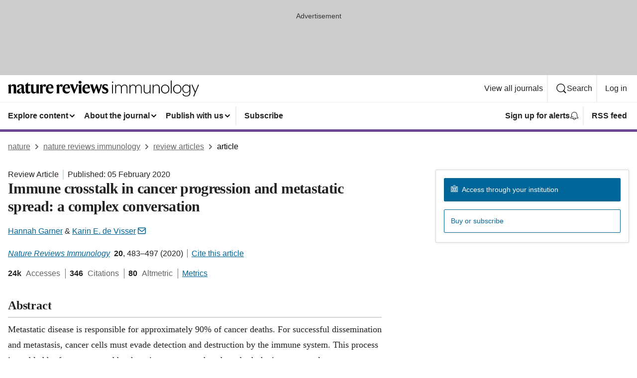

--- FILE ---
content_type: text/html; charset="UTF-8"
request_url: https://www.nature.com/articles/s41577-019-0271-z
body_size: 185561
content:
<!DOCTYPE html>
<html lang="en" class="grade-c">
<head>
    <title>Immune crosstalk in cancer progression and metastatic spread: a complex conversation | Nature Reviews Immunology</title>
    
        
<link rel="alternate" type="application/rss+xml" href="https://www.nature.com/nri.rss"/>


    
        

        <script id="save-data-connection-testing">
            function hasConnection() {
                return navigator.connection || navigator.mozConnection || navigator.webkitConnection || navigator.msConnection;
            }

            function createLink(src) {
                var preloadLink = document.createElement("link");
                preloadLink.rel = "preload";
                preloadLink.href = src;
                preloadLink.as = "font";
                preloadLink.type = "font/woff2";
                preloadLink.crossOrigin = "";
                document.head.insertBefore(preloadLink, document.head.firstChild);
            }

            var connectionDetail = {
                saveDataEnabled: false,
                slowConnection: false
            };

            var connection = hasConnection();
            if (connection) {
                connectionDetail.saveDataEnabled = connection.saveData;
                if (/\slow-2g|2g/.test(connection.effectiveType)) {
                    connectionDetail.slowConnection = true;
                }
            }

            if (!(connectionDetail.saveDataEnabled || connectionDetail.slowConnection)) {
                createLink("/static/fonts/HardingText-Regular-Web-cecd90984f.woff2");
            } else {
                document.documentElement.classList.add('save-data');
            }
        </script>
    

<link rel="preconnect" href="https://cmp.nature.com" crossorigin>

<meta http-equiv="X-UA-Compatible" content="IE=edge">
<meta name="applicable-device" content="pc,mobile">
<meta name="viewport" content="width=device-width,initial-scale=1.0,maximum-scale=5,user-scalable=yes">
<meta name="360-site-verification" content="5a2dc4ab3fcb9b0393241ffbbb490480" />

<script data-test="dataLayer">
    window.dataLayer = [{"content":{"category":{"contentType":"review article","legacy":{"webtrendsPrimaryArticleType":"reviews","webtrendsSubjectTerms":"metastases;tumour-immunology","webtrendsContentCategory":null,"webtrendsContentCollection":null,"webtrendsContentGroup":"Nature Reviews Immunology","webtrendsContentGroupType":null,"webtrendsContentSubGroup":"Review Article","status":null}},"article":{"doi":"10.1038/s41577-019-0271-z"},"attributes":{"cms":null,"deliveryPlatform":"oscar","copyright":{"open":false,"legacy":{"webtrendsLicenceType":null}}},"contentInfo":{"authors":["Hannah Garner","Karin E. de Visser"],"publishedAt":1580860800,"publishedAtString":"2020-02-05","title":"Immune crosstalk in cancer progression and metastatic spread: a complex conversation","legacy":null,"publishedAtTime":null,"documentType":"aplusplus","subjects":"Metastasis,Tumour immunology"},"journal":{"pcode":"nri","title":"nature reviews immunology","volume":"20","issue":"8","id":41577,"publishingModel":"Subscription Access"},"authorization":{"status":false},"features":[{"name":"furtherReadingSection","present":true}],"collection":null},"page":{"category":{"pageType":"article"},"attributes":{"template":"mosaic","featureFlags":[{"name":"nature-onwards-journey","active":false}],"testGroup":null},"search":null},"privacy":{},"version":"1.0.0","product":null,"session":null,"user":null,"backHalfContent":true,"country":"US","hasBody":true,"uneditedManuscript":false,"twitterId":["o3xnx","o43y9","o3ef7"],"baiduId":"d38bce82bcb44717ccc29a90c4b781ea","japan":false}];
    window.dataLayer.push({
        ga4MeasurementId: 'G-ERRNTNZ807',
        ga360TrackingId: 'UA-71668177-1',
        twitterId: ['3xnx', 'o43y9', 'o3ef7'],
        baiduId: 'd38bce82bcb44717ccc29a90c4b781ea',
        ga4ServerUrl: 'https://sgtm.nature.com',
        imprint: 'nature'
    });
</script>

<script>
    (function(w, d) {
        w.config = w.config || {};
        w.config.mustardcut = false;

        
        if (w.matchMedia && w.matchMedia('only print, only all and (prefers-color-scheme: no-preference), only all and (prefers-color-scheme: light), only all and (prefers-color-scheme: dark)').matches) {
            w.config.mustardcut = true;
            d.classList.add('js');
            d.classList.remove('grade-c');
            d.classList.remove('no-js');
        }
    })(window, document.documentElement);
</script>
 



     
    
    
        
    
    <style>@media only print, only all and (prefers-color-scheme: no-preference), only all and (prefers-color-scheme: light), only all and (prefers-color-scheme: dark) {  .c-article-editorial-summary__container .c-article-editorial-summary__article-title,.c-card--major .c-card__title,.c-card__title,.u-h2,.u-h3,h2,h3{font-weight:700;-webkit-font-smoothing:antialiased;font-family:Harding,Palatino,serif;letter-spacing:-.0117156rem}.c-article-editorial-summary__container .c-article-editorial-summary__article-title,.c-card__title,.u-h3,h3{font-size:1.25rem;line-height:1.4rem}.c-reading-companion__figure-title,.u-h4{font-weight:700;-webkit-font-smoothing:antialiased;line-height:1.4rem}html{line-height:1.15;text-size-adjust:100%;box-sizing:border-box;font-size:100%;height:100%;overflow-y:scroll}body{background:#eee;color:#222;font-family:-apple-system,BlinkMacSystemFont,Segoe UI,Roboto,Oxygen-Sans,Ubuntu,Cantarell,Helvetica Neue,sans-serif;font-size:1.125rem;line-height:1.76;margin:0;min-height:100%}details,main{display:block}h1{font-size:2em;margin:.67em 0}a,sup{vertical-align:baseline}a{background-color:transparent;color:#069;overflow-wrap:break-word;text-decoration:underline;text-decoration-skip-ink:auto;word-break:break-word}b{font-weight:bolder}sup{font-size:75%;line-height:0;position:relative;top:-.5em}img{border:0;height:auto;max-width:100%;vertical-align:middle}button,input,select{font-family:inherit;font-size:100%;line-height:1.15;margin:0}button,input{overflow:visible}button,select{text-transform:none}[type=submit],button{-webkit-appearance:button}[type=checkbox]{box-sizing:border-box;padding:0}summary{display:list-item}[hidden]{display:none}button{border-radius:0;cursor:pointer;font-family:-apple-system,BlinkMacSystemFont,Segoe UI,Roboto,Oxygen-Sans,Ubuntu,Cantarell,Helvetica Neue,sans-serif}h1{font-weight:700;-webkit-font-smoothing:antialiased;font-family:Harding,Palatino,serif;font-size:2rem;letter-spacing:-.0390625rem;line-height:2.25rem}.c-card--major .c-card__title,.u-h2,.u-h3,h2{font-family:Harding,Palatino,serif;letter-spacing:-.0117156rem}.c-card--major .c-card__title,.u-h2,h2,h2.app-access-wall__title{-webkit-font-smoothing:antialiased}.c-card--major .c-card__title,.u-h2,h2{font-size:1.5rem;font-weight:700;line-height:1.6rem}.u-h3{font-size:1.25rem}.c-card__title,.c-reading-companion__figure-title,.u-h3,.u-h4,h4,h5,h6{font-weight:700;-webkit-font-smoothing:antialiased;line-height:1.4rem}.c-article-editorial-summary__container .c-article-editorial-summary__article-title,.c-card__title,h3{font-family:Harding,Palatino,serif;font-size:1.25rem}.c-article-editorial-summary__container .c-article-editorial-summary__article-title,h3{font-weight:700;-webkit-font-smoothing:antialiased;letter-spacing:-.0117156rem;line-height:1.4rem}.c-reading-companion__figure-title,.u-h4{font-family:-apple-system,BlinkMacSystemFont,Segoe UI,Roboto,Oxygen-Sans,Ubuntu,Cantarell,Helvetica Neue,sans-serif;font-size:1.125rem;letter-spacing:-.0117156rem}input+label{padding-left:.5em}nav ol,nav ul{list-style:none none}p:empty{display:none}.c-nature-box{background-color:#fff;border:1px solid #d5d5d5;border-radius:2px;box-shadow:0 0 5px 0 rgba(51,51,51,.1);line-height:1.3;margin-bottom:24px;padding:16px 16px 3px}.c-nature-box__text{font-size:1rem;margin-bottom:16px}.c-nature-box--access-to-pdf{display:none}@media only screen and (min-width:1024px){.c-nature-box--mobile{display:none}}.c-nature-box .c-pdf-download{margin-bottom:16px!important}.c-nature-box svg+.c-article__button-text{margin-left:8px}.c-nature-box--version{background-color:#eee}.c-nature-box__wrapper{transform:translateZ(0)}.c-nature-box__wrapper--placeholder{min-height:165px}.sans-serif{font-family:-apple-system,BlinkMacSystemFont,Segoe UI,Roboto,Oxygen-Sans,Ubuntu,Cantarell,Helvetica Neue,sans-serif}.article-page{background:#fff}p{overflow-wrap:break-word;word-break:break-word}.c-article-header{font-family:-apple-system,BlinkMacSystemFont,Segoe UI,Roboto,Oxygen-Sans,Ubuntu,Cantarell,Helvetica Neue,sans-serif;margin-bottom:40px}.c-article-identifiers{color:#6f6f6f;display:flex;flex-wrap:wrap;font-size:1rem;line-height:1.3;list-style:none;padding:0}.c-article-identifiers__item{list-style:none;margin-right:8px;padding-right:8px}.c-article-identifiers__item:last-child{margin-right:0;padding-right:0}.c-article-title{font-size:1.5rem;line-height:1.25;margin:0 0 16px}@media only screen and (min-width:768px){.c-article-title{font-size:1.875rem;line-height:1.2}}.c-article-author-list{display:inline;font-size:1rem;list-style:none;margin:0 8px 0 0;padding:0;width:100%}.c-article-author-list__item{display:inline;padding-right:0}.c-article-author-list svg{margin-left:4px}.c-article-author-list__show-more{display:none;margin-right:4px}.c-article-author-list__button,.js .c-article-author-list__item--hide,.js .c-article-author-list__show-more{display:none}.js .c-article-author-list--long .c-article-author-list__show-more,.js .c-article-author-list--long+.c-article-author-list__button{display:inline}@media only screen and (max-width:539px){.js .c-article-author-list__item--hide-small-screen{display:none}.js .c-article-author-list--short .c-article-author-list__show-more,.js .c-article-author-list--short+.c-article-author-list__button{display:inline}}#uptodate-client,.js .c-article-author-list--expanded .c-article-author-list__show-more{display:none!important}.js .c-article-author-list--expanded .c-article-author-list__item--hide-small-screen{display:inline!important}.c-article-author-list__button,.c-button-author-list{background:#ebf1f5;border:4px solid #ebf1f5;border-radius:20px;color:#666;font-size:.875rem;line-height:1.4;padding:2px 11px 2px 8px;text-decoration:none}.c-article-author-list__button svg,.c-button-author-list svg{margin:1px 4px 0 0}.c-article-author-list__button:hover,.c-button-author-list:hover{background:#069;border-color:transparent;color:#fff}.c-article-info-details{font-size:1rem;margin-bottom:8px;margin-top:16px}.c-article-info-details__cite-as{border-left:1px solid #6f6f6f;margin-left:8px;padding-left:8px}.c-article-metrics-bar{display:flex;flex-wrap:wrap;font-size:1rem;line-height:1.3}.c-article-metrics-bar__wrapper{margin:16px 0}.c-article-metrics-bar__item{align-items:baseline;border-right:1px solid #6f6f6f;margin-right:8px}.c-article-metrics-bar__item:last-child{border-right:0}.c-article-metrics-bar__count{font-weight:700;margin:0}.c-article-metrics-bar__label{color:#626262;font-style:normal;font-weight:400;margin:0 10px 0 5px}.c-article-metrics-bar__details{margin:0}.c-article-main-column{font-family:Harding,Palatino,serif;margin-right:8.6%;width:60.2%}@media only screen and (max-width:1023px){.c-article-main-column{margin-right:0;width:100%}}.c-article-extras{float:left;font-family:-apple-system,BlinkMacSystemFont,Segoe UI,Roboto,Oxygen-Sans,Ubuntu,Cantarell,Helvetica Neue,sans-serif;width:31.2%}@media only screen and (max-width:1023px){.c-article-extras{display:none}}.c-article-associated-content__container .c-article-associated-content__title,.c-article-section__title{border-bottom:2px solid #d5d5d5;font-size:1.25rem;margin:0;padding-bottom:8px}@media only screen and (min-width:768px){.c-article-associated-content__container .c-article-associated-content__title,.c-article-section__title{font-size:1.5rem;line-height:1.24}}.c-article-associated-content__container .c-article-associated-content__title{margin-bottom:8px}.c-article-body p{margin-bottom:24px;margin-top:0}.c-article-section{clear:both}.c-article-section__content{margin-bottom:40px;padding-top:8px}@media only screen and (max-width:1023px){.c-article-section__content{padding-left:0}}.c-article-authors-search{margin-bottom:24px;margin-top:0}.c-article-authors-search__item,.c-article-authors-search__title{font-family:-apple-system,BlinkMacSystemFont,Segoe UI,Roboto,Oxygen-Sans,Ubuntu,Cantarell,Helvetica Neue,sans-serif}.c-article-authors-search__title{color:#626262;font-size:1.05rem;font-weight:700;margin:0;padding:0}.c-article-authors-search__item{font-size:1rem}.c-article-authors-search__text{margin:0}.c-code-block{border:1px solid #fff;font-family:monospace;margin:0 0 24px;padding:20px}.c-code-block__heading{font-weight:400;margin-bottom:16px}.c-code-block__line{display:block;overflow-wrap:break-word;white-space:pre-wrap}.c-article-share-box__no-sharelink-info{font-size:.813rem;font-weight:700;margin-bottom:24px;padding-top:4px}.c-article-share-box__only-read-input{border:1px solid #d5d5d5;box-sizing:content-box;display:inline-block;font-size:.875rem;font-weight:700;height:24px;margin-bottom:8px;padding:8px 10px}.c-article-share-box__button--link-like{background-color:transparent;border:0;color:#069;cursor:pointer;font-size:.875rem;margin-bottom:8px;margin-left:10px}.c-article-editorial-summary__container{font-family:-apple-system,BlinkMacSystemFont,Segoe UI,Roboto,Oxygen-Sans,Ubuntu,Cantarell,Helvetica Neue,sans-serif;font-size:1rem}.c-article-editorial-summary__container .c-article-editorial-summary__content p:last-child{margin-bottom:0}.c-article-editorial-summary__container .c-article-editorial-summary__content--less{max-height:9.5rem;overflow:hidden}.c-article-editorial-summary__container .c-article-editorial-summary__button{background-color:#fff;border:0;color:#069;font-size:.875rem;margin-bottom:16px}.c-article-editorial-summary__container .c-article-editorial-summary__button.active,.c-article-editorial-summary__container .c-article-editorial-summary__button.hover,.c-article-editorial-summary__container .c-article-editorial-summary__button:active,.c-article-editorial-summary__container .c-article-editorial-summary__button:hover{text-decoration:underline;text-decoration-skip-ink:auto}.c-article-associated-content__container .c-article-associated-content__collection-label{font-size:.875rem;line-height:1.4}.c-article-associated-content__container .c-article-associated-content__collection-title{line-height:1.3}.c-reading-companion{clear:both;min-height:389px}.c-reading-companion__sticky{max-width:389px}.c-reading-companion__scroll-pane{margin:0;min-height:200px;overflow:hidden auto}.c-reading-companion__tabs{display:flex;flex-flow:row nowrap;font-size:1rem;list-style:none;margin:0 0 8px;padding:0}.c-reading-companion__tabs>li{flex-grow:1}.c-reading-companion__tab{background-color:#eee;border:1px solid #d5d5d5;border-image:initial;border-left-width:0;color:#0067c5;font-size:1rem;padding:8px 8px 8px 15px;text-align:left;width:100%}.c-reading-companion__tabs li:first-child .c-reading-companion__tab{border-left-width:1px}.c-reading-companion__tab--active{background-color:#fff;border-bottom:1px solid #fff;color:#222;font-weight:700}.c-reading-companion__sections-list{list-style:none;padding:0}.c-reading-companion__figures-list,.c-reading-companion__references-list{list-style:none;min-height:389px;padding:0}.c-reading-companion__references-list--numeric{list-style:decimal inside}.c-reading-companion__sections-list{margin:0 0 8px;min-height:50px}.c-reading-companion__section-item{font-size:1rem;padding:0}.c-reading-companion__section-item a{display:block;line-height:1.5;overflow:hidden;padding:8px 0 8px 16px;text-overflow:ellipsis;white-space:nowrap}.c-reading-companion__figure-item{border-top:1px solid #d5d5d5;font-size:1rem;padding:16px 8px 16px 0}.c-reading-companion__figure-item:first-child{border-top:none;padding-top:8px}.c-reading-companion__reference-item{border-top:1px solid #d5d5d5;font-size:1rem;padding:8px 8px 8px 16px}.c-reading-companion__reference-item:first-child{border-top:none}.c-reading-companion__reference-item a{word-break:break-word}.c-reading-companion__reference-citation{display:inline}.c-reading-companion__reference-links{font-size:.813rem;font-weight:700;list-style:none;margin:8px 0 0;padding:0;text-align:right}.c-reading-companion__reference-links>a{display:inline-block;padding-left:8px}.c-reading-companion__reference-links>a:first-child{display:inline-block;padding-left:0}.c-reading-companion__figure-title{display:block;margin:0 0 8px}.c-reading-companion__figure-links{display:flex;justify-content:space-between;margin:8px 0 0}.c-reading-companion__figure-links>a{align-items:center;display:flex}.c-reading-companion__figure-full-link svg{height:.8em;margin-left:2px}.c-reading-companion__panel{border-top:none;display:none;margin-top:0;padding-top:0}.c-cod,.c-reading-companion__panel--active{display:block}.c-cod{font-size:1rem;width:100%}.c-cod__form{background:#ebf0f3}.c-cod__prompt{font-size:1.125rem;line-height:1.3;margin:0 0 24px}.c-cod__label{display:block;margin:0 0 4px}.c-cod__row{display:flex;margin:0 0 16px}.c-cod__row:last-child{margin:0}.c-cod__input{border:1px solid #d5d5d5;border-radius:2px;flex:1 1 auto;margin:0;padding:13px}.c-cod__input--submit{background-color:#069;border:1px solid #069;color:#fff;flex-shrink:1;margin-left:8px;transition:background-color .2s ease-out 0s,color .2s ease-out 0s}.c-cod__input--submit-single{flex-basis:100%;flex-shrink:0;margin:0}.c-cod__input--submit:focus,.c-cod__input--submit:hover{background-color:#fff;color:#069}.c-pdf-download__link .u-icon{padding-top:2px}.c-pdf-download{display:flex;margin-bottom:24px;max-height:48px}@media only screen and (min-width:540px){.c-pdf-download{max-height:none}}@media only screen and (min-width:1024px){.c-pdf-download{max-height:48px}}.c-pdf-download__link{display:flex;flex:1 1 0%}.c-pdf-download__link:hover{text-decoration:none}.c-pdf-download__text{padding-right:4px}@media only screen and (max-width:539px){.c-pdf-download__text{text-transform:capitalize}}@media only screen and (min-width:540px){.c-pdf-download__text{padding-right:8px}}.c-context-bar--sticky .c-pdf-download{display:block;margin-bottom:0;white-space:nowrap}@media only screen and (max-width:539px){.c-pdf-download .u-sticky-visually-hidden{border:0;clip:rect(0,0,0,0);height:1px;margin:-100%;overflow:hidden;padding:0;position:absolute!important;width:1px}}.c-pdf-container{display:flex;justify-content:flex-end}@media only screen and (max-width:539px){.c-pdf-container .c-pdf-download{display:flex;flex-basis:100%}}.c-pdf-container .c-pdf-download+.c-pdf-download{margin-left:16px}.c-article-extras .c-pdf-container .c-pdf-download{width:100%}.c-article-extras .c-pdf-container .c-pdf-download+.c-pdf-download{margin-left:0}@media only screen and (min-width:540px){.c-context-bar--sticky .c-pdf-download__link{align-items:center;flex:1 1 183px}}@media only screen and (max-width:320px){.c-context-bar--sticky .c-pdf-download__link{padding:16px}}.article-page--commercial .c-article-main-column .c-pdf-button__container .c-pdf-download{display:none}@media only screen and (max-width:1023px){.article-page--commercial .c-article-main-column .c-pdf-button__container .c-pdf-download{display:block}}.c-recommendations-column-switch .c-meta{margin-top:auto}.c-context-bar{box-shadow:0 0 10px 0 rgba(51,51,51,.2);position:relative;width:100%}.c-context-bar__container{margin:0 auto;max-width:1280px;padding:0 16px}.c-context-bar__title{display:none}.app-researcher-popup__link.hover,.app-researcher-popup__link.visited,.app-researcher-popup__link:hover,.app-researcher-popup__link:visited,.c-article-metrics__heading a,.c-article-metrics__posts .c-card__title a{color:inherit}.c-article-authors-search__list{align-items:center;display:flex;flex-wrap:wrap;gap:16px 16px;justify-content:center}@media only screen and (min-width:320px){.c-article-authors-search__list{justify-content:normal}}.c-article-authors-search__text{align-items:center;display:flex;flex-flow:column wrap;font-size:14px;justify-content:center}@media only screen and (min-width:320px){.c-article-authors-search__text{flex-direction:row;font-size:16px}}.c-article-authors-search__links-text{font-weight:700;margin-right:8px;text-align:center}@media only screen and (min-width:320px){.c-article-authors-search__links-text{text-align:left}}.c-article-authors-search__list-item--left{flex:1 1 100%}@media only screen and (min-width:320px){.c-article-authors-search__list-item--left{flex-basis:auto}}.c-article-authors-search__list-item--right{flex:1 1 auto}.c-article-identifiers{margin:0}.c-article-identifiers__item{border-right:2px solid #cedbe0;color:#222;font-size:14px}@media only screen and (min-width:320px){.c-article-identifiers__item{font-size:16px}}.c-article-identifiers__item:last-child{border-right:none}.c-article-metrics__posts .c-card__title{font-size:1.05rem}.c-article-metrics__posts .c-card__title+span{color:#6f6f6f;font-size:1rem}.app-author-list{color:#222;font-family:-apple-system,BlinkMacSystemFont,Segoe UI,Roboto,Oxygen-Sans,Ubuntu,Cantarell,Helvetica Neue,sans-serif;font-size:1rem;line-height:1.4;list-style:none;margin:0;padding:0}.app-author-list>li,.c-breadcrumbs>li,.c-footer__links>li,.js .app-author-list,.u-list-comma-separated>li,.u-list-inline>li{display:inline}.app-author-list>li:not(:first-child):not(:last-child):before{content:", "}.app-author-list>li:not(:only-child):last-child:before{content:" & "}.app-author-list--compact{font-size:.875rem;line-height:1.4}.app-author-list--truncated>li:not(:only-child):last-child:before{content:" ... "}.js .app-author-list__hide{display:none;visibility:hidden}.js .app-author-list__hide:first-child+*{margin-block-start:0}.c-ad{text-align:center}@media only screen and (min-width:320px){.c-ad{padding:8px}}.c-ad--728x90{background-color:#ccc;display:none}.c-ad--728x90 .c-ad__inner{min-height:calc(1.5em + 94px)}@media only screen and (min-width:768px){.js .c-ad--728x90{display:none}.js .u-show-following-ad+.c-ad--728x90{display:block}}.c-ad__label{color:#333;font-weight:400;line-height:1.5;margin-bottom:4px}.c-ad__label,.c-meta{font-family:-apple-system,BlinkMacSystemFont,Segoe UI,Roboto,Oxygen-Sans,Ubuntu,Cantarell,Helvetica Neue,sans-serif;font-size:.875rem}.c-meta{color:inherit;line-height:1.4;list-style:none;margin:0;padding:0}.c-meta--large{font-size:1rem}.c-meta--large .c-meta__item{margin-bottom:8px}.c-meta__item{display:inline-block;margin-bottom:4px}.c-meta__item:not(:last-child){border-right:1px solid #d5d5d5;margin-right:4px;padding-right:4px}@media only screen and (max-width:539px){.c-meta__item--block-sm-max{display:block}.c-meta__item--block-sm-max:not(:last-child){border-right:none;margin-right:0;padding-right:0}}@media only screen and (min-width:1024px){.c-meta__item--block-at-lg{display:block}.c-meta__item--block-at-lg:not(:last-child){border-right:none;margin-right:0;padding-right:0}}.c-meta__type{font-weight:700;text-transform:none}.c-skip-link{background:#069;bottom:auto;color:#fff;font-family:-apple-system,BlinkMacSystemFont,Segoe UI,Roboto,Oxygen-Sans,Ubuntu,Cantarell,Helvetica Neue,sans-serif;font-size:.875rem;padding:8px;position:absolute;text-align:center;transform:translateY(-100%);z-index:9999}@media (prefers-reduced-motion:reduce){.c-skip-link{transition:top .3s ease-in-out 0s}}@media print{.c-skip-link{display:none}}.c-skip-link:link{color:#fff}.c-status-message{align-items:center;box-sizing:border-box;display:flex;font-family:-apple-system,BlinkMacSystemFont,Segoe UI,Roboto,Oxygen-Sans,Ubuntu,Cantarell,Helvetica Neue,sans-serif;font-size:1rem;position:relative;width:100%}.c-card__summary>p:last-child,.c-status-message :last-child{margin-bottom:0}.c-status-message--boxed{background-color:#fff;border:1px solid #eee;border-radius:2px;line-height:1.4;padding:16px}.c-status-message__heading{font-family:-apple-system,BlinkMacSystemFont,Segoe UI,Roboto,Oxygen-Sans,Ubuntu,Cantarell,Helvetica Neue,sans-serif;font-size:1rem;font-weight:700}.c-status-message__icon{fill:currentcolor;display:inline-block;flex:0 0 auto;height:1.5em;margin-right:8px;transform:translate(0);vertical-align:text-top;width:1.5em}.c-status-message__icon--top{align-self:flex-start}.c-status-message--info .c-status-message__icon{color:#003f8d}.c-status-message--boxed.c-status-message--info{border-bottom:4px solid #003f8d}.c-status-message--error .c-status-message__icon{color:#c40606}.c-status-message--boxed.c-status-message--error{border-bottom:4px solid #c40606}.c-status-message--success .c-status-message__icon{color:#00b8b0}.c-status-message--boxed.c-status-message--success{border-bottom:4px solid #00b8b0}.c-status-message--warning .c-status-message__icon{color:#edbc53}.c-status-message--boxed.c-status-message--warning{border-bottom:4px solid #edbc53}.c-breadcrumbs{color:#000;font-family:-apple-system,BlinkMacSystemFont,Segoe UI,Roboto,Oxygen-Sans,Ubuntu,Cantarell,Helvetica Neue,sans-serif;font-size:1rem;list-style:none;margin:0;padding:0}.c-breadcrumbs__link{color:#666}svg.c-breadcrumbs__chevron{margin:4px 4px 0;fill:#888;height:10px;width:10px}@media only screen and (max-width:539px){.c-breadcrumbs .c-breadcrumbs__item{display:none}.c-breadcrumbs .c-breadcrumbs__item:last-child,.c-breadcrumbs .c-breadcrumbs__item:nth-last-child(2){display:inline}}.c-card{background-color:transparent;border:0;box-shadow:none;display:flex;flex-direction:column;font-size:14px;min-width:0;overflow:hidden;padding:0;position:relative}.c-card--no-shape{background:0 0;border:0;box-shadow:none}.c-card__image{display:flex;justify-content:center;overflow:hidden;padding-bottom:56.25%;position:relative}@supports (aspect-ratio:1/1){.c-card__image{padding-bottom:0}}.c-card__image img{left:0;min-height:100%;min-width:100%;position:absolute}@supports ((-o-object-fit:cover) or (object-fit:cover)){.c-card__image img{height:100%;object-fit:cover;width:100%}}.c-card__body{flex:1 1 auto;padding:16px}.c-card--no-shape .c-card__body{padding:0}.c-card--no-shape .c-card__body:not(:first-child){padding-top:16px}.c-card__title{letter-spacing:-.01875rem;margin-bottom:8px;margin-top:0}[lang=de] .c-card__title{hyphens:auto}.c-card__summary{line-height:1.4}.c-card__summary>p{margin-bottom:5px}.c-card__summary a{text-decoration:underline}.c-card__link:not(.c-card__link--no-block-link):before{bottom:0;content:"";left:0;position:absolute;right:0;top:0}.c-card--flush .c-card__body{padding:0}.c-card--major{font-size:1rem}.c-card--dark{background-color:#29303c;border-width:0;color:#e3e4e5}.c-card--dark .c-card__title{color:#fff}.c-card--dark .c-card__link,.c-card--dark .c-card__summary a{color:inherit}.c-header{background-color:#fff;border-bottom:5px solid #000;font-size:1rem;line-height:1.4;margin-bottom:16px}.c-header__row{padding:0;position:relative}.c-header__row:not(:last-child){border-bottom:1px solid #eee}.c-header__split{align-items:center;display:flex;justify-content:space-between}.c-header__logo-container{flex:1 1 0px;line-height:0;margin:8px 24px 8px 0}.c-header__logo{transform:translateZ(0)}.c-header__logo img{max-height:32px}.c-header__container{margin:0 auto;max-width:1280px}.c-header__menu{align-items:center;display:flex;flex:0 1 auto;flex-wrap:wrap;font-weight:700;gap:8px 8px;line-height:1.4;list-style:none;margin:0 -4px;padding:0}@media print{.c-header__menu{display:none}}@media only screen and (max-width:1023px){.c-header__menu--hide-lg-max{display:none;visibility:hidden}}.c-header__menu--global{font-weight:400;justify-content:flex-end}.c-header__menu--global svg{display:none;visibility:hidden}.c-header__menu--global svg:first-child+*{margin-block-start:0}@media only screen and (min-width:540px){.c-header__menu--global svg{display:block;visibility:visible}}.c-header__menu--journal{font-size:.875rem;margin:8px 0 8px -8px}@media only screen and (min-width:540px){.c-header__menu--journal{flex-wrap:nowrap;font-size:1rem}}.c-header__item{padding-bottom:0;padding-top:0;position:static}.c-header__item--pipe{border-left:2px solid #eee;padding-left:8px}.c-header__item--padding{padding-bottom:8px;padding-top:8px}@media only screen and (min-width:540px){.c-header__item--dropdown-menu{position:relative}}@media only screen and (min-width:1024px){.c-header__item--hide-lg{display:none;visibility:hidden}}@media only screen and (max-width:767px){.c-header__item--hide-md-max{display:none;visibility:hidden}.c-header__item--hide-md-max:first-child+*{margin-block-start:0}}.c-header__link{align-items:center;color:inherit;display:inline-flex;gap:4px 4px;padding:8px;white-space:nowrap}.c-header__link svg{transition-duration:.2s}.c-header__show-text{display:none;visibility:hidden}.has-tethered .c-header__heading--js-hide:first-child+*{margin-block-start:0}@media only screen and (min-width:540px){.c-header__show-text{display:inline;visibility:visible}}.c-header__show-text-sm{display:inline;visibility:visible}@media only screen and (min-width:540px){.c-header__show-text-sm{display:none;visibility:hidden}.c-header__show-text-sm:first-child+*{margin-block-start:0}}.c-header__dropdown{background-color:#000;border-bottom:1px solid #2f2f2f;color:#eee;font-size:.875rem;line-height:1.2;padding:16px 0}@media print{.c-header__dropdown{display:none}}.c-header__heading{display:inline-block;font-family:-apple-system,BlinkMacSystemFont,Segoe UI,Roboto,Oxygen-Sans,Ubuntu,Cantarell,Helvetica Neue,sans-serif;font-size:1.25rem;font-weight:400;line-height:1.4;margin-bottom:8px}.c-header__heading--keyline{border-top:1px solid;border-color:#2f2f2f;margin-top:16px;padding-top:16px;width:100%}.c-header__list{display:flex;flex-wrap:wrap;gap:0 16px;list-style:none;margin:0 -8px}.c-header__flush{margin:0 -8px}.c-header__visually-hidden{border:0;clip:rect(0,0,0,0);height:1px;margin:-100%;overflow:hidden;padding:0;position:absolute!important;width:1px}.c-header__search-form{margin-bottom:8px}.c-header__search-layout{display:flex;flex-wrap:wrap;gap:16px 16px}.c-header__search-layout>:first-child{flex:999 1 auto}.c-header__search-layout>*{flex:1 1 auto}.c-header__search-layout--max-width{max-width:720px}.c-header__search-button{align-items:center;background-color:transparent;background-image:none;border:1px solid #fff;border-radius:2px;color:#fff;cursor:pointer;display:flex;font-family:sans-serif;font-size:1rem;justify-content:center;line-height:1.15;margin:0;padding:8px 16px;position:relative;text-decoration:none;transition:all .25s ease 0s,color .25s ease 0s,border-color .25s ease 0s;width:100%}.c-header__input,.c-header__select{border:1px solid;border-radius:3px;box-sizing:border-box;font-size:1rem;padding:8px 16px;width:100%}.c-header__select{-webkit-appearance:none;background-image:url("data:image/svg+xml,%3Csvg height='16' viewBox='0 0 16 16' width='16' xmlns='http://www.w3.org/2000/svg'%3E%3Cpath d='m5.58578644 3-3.29289322-3.29289322c-.39052429-.39052429-.39052429-1.02368927 0-1.41421356s1.02368927-.39052429 1.41421356 0l4 4c.39052429.39052429.39052429 1.02368927 0 1.41421356l-4 4c-.39052429.39052429-1.02368927.39052429-1.41421356 0s-.39052429-1.02368927 0-1.41421356z' fill='%23333' fill-rule='evenodd' transform='matrix(0 1 -1 0 11 3)'/%3E%3C/svg%3E");background-position:right .7em top 50%;background-repeat:no-repeat;background-size:1em;box-shadow:0 1px 0 1px rgba(0,0,0,.04);display:block;margin:0;max-width:100%;min-width:150px}@media only screen and (min-width:540px){.c-header__menu--journal .c-header__item--dropdown-menu:last-child .c-header__dropdown.has-tethered{left:auto;right:0}}@media only screen and (min-width:768px){.c-header__menu--journal .c-header__item--dropdown-menu:last-child .c-header__dropdown.has-tethered{left:0;right:auto}}.c-header__dropdown.has-tethered{border-bottom:0;border-radius:0 0 2px 2px;left:0;position:absolute;top:100%;transform:translateY(5px);width:100%;z-index:1}@media only screen and (min-width:540px){.c-header__dropdown.has-tethered{transform:translateY(8px);width:auto}}@media only screen and (min-width:768px){.c-header__dropdown.has-tethered{min-width:225px}}.c-header__dropdown--full-width.has-tethered{padding:32px 0 24px;transform:none;width:100%}.has-tethered .c-header__heading--js-hide{display:none;visibility:hidden}.has-tethered .c-header__list--js-stack{flex-direction:column}.has-tethered .c-header__item--keyline,.has-tethered .c-header__list~.c-header__list .c-header__item:first-child{border-top:1px solid #d5d5d5;margin-top:8px;padding-top:8px}.c-header__item--snid-account-widget{display:flex}.c-header__container{padding:0 4px}.c-header__list{padding:0 12px}.c-header__menu .c-header__link{font-size:14px}.c-header__item--snid-account-widget .c-header__link{padding:8px}.c-header__menu--journal{margin-left:0}@media only screen and (min-width:540px){.c-header__container{padding:0 16px}.c-header__menu--journal{margin-left:-8px}.c-header__menu .c-header__link{font-size:16px}.c-header__link--search{gap:13px 13px}}.u-button{align-items:center;background-color:transparent;background-image:none;border-radius:2px;cursor:pointer;display:inline-flex;font-family:sans-serif;font-size:1rem;justify-content:center;line-height:1.3;margin:0;padding:8px;position:relative;text-decoration:none;transition:all .25s ease 0s,color .25s ease 0s,border-color .25s ease 0s;width:auto}.u-button svg,.u-button--primary svg{fill:currentcolor}.u-button{border:1px solid #069;color:#069}.u-button--primary{background-color:#069;background-image:none;border:1px solid #069;color:#fff}.u-button--full-width{display:flex;width:100%}.u-display-none{display:none}.js .u-js-hide,.u-hide{display:none;visibility:hidden}.u-hide:first-child+*{margin-block-start:0}.u-visually-hidden{border:0;clip:rect(0,0,0,0);height:1px;margin:-100%;overflow:hidden;padding:0;position:absolute!important;width:1px}@media print{.u-hide-print{display:none}}@media only screen and (min-width:1024px){.u-hide-at-lg{display:none;visibility:hidden}.u-hide-at-lg:first-child+*{margin-block-start:0}}.u-clearfix:after,.u-clearfix:before{content:"";display:table}.u-clearfix:after{clear:both}.u-color-open-access{color:#b74616}.u-float-left{float:left}.u-icon{fill:currentcolor;display:inline-block;height:1em;transform:translate(0);vertical-align:text-top;width:1em}.u-full-height{height:100%}.u-list-reset{list-style:none;margin:0;padding:0}.u-container{margin:0 auto;max-width:1280px;padding:0 16px}.u-justify-content-space-between{justify-content:space-between}.u-mt-32{margin-top:32px}.u-mb-8{margin-bottom:8px}.u-mb-16{margin-bottom:16px}.u-mb-24{margin-bottom:24px}.u-mb-32{margin-bottom:32px}.u-mb-48{margin-bottom:48px}.u-pa-16{padding:16px}html *,html :after,html :before{box-sizing:inherit}.c-article-section__title,.c-article-title{font-weight:700}.c-card__title{line-height:1.4em}.c-article__button{background-color:#069;border:1px solid #069;border-radius:2px;color:#fff;display:flex;font-family:-apple-system,BlinkMacSystemFont,Segoe UI,Roboto,Oxygen-Sans,Ubuntu,Cantarell,Helvetica Neue,sans-serif;font-size:.875rem;line-height:1.4;margin-bottom:16px;padding:13px;transition:background-color .2s ease-out 0s,color .2s ease-out 0s}.c-article__button,.c-article__button:hover{text-decoration:none}.c-article__button--inverted,.c-article__button:hover{background-color:#fff;color:#069}.c-article__button--inverted:hover{background-color:#069;color:#fff}.c-header__link{text-decoration:inherit}.grade-c-hide{display:block}.c-pdf-download__link{padding:13px 24px} } </style>




    
        <link data-test="critical-css-handler" data-inline-css-source="critical-css" rel="stylesheet" href="/static/css/enhanced-article-nature-branded-315a16c812.css" media="print" onload="this.media='only print, only all and (prefers-color-scheme: no-preference), only all and (prefers-color-scheme: light), only all and (prefers-color-scheme: dark)';this.onload=null">
    
    <noscript>
        <link rel="stylesheet" type="text/css" href="/static/css/enhanced-article-nature-branded-315a16c812.css" media="only print, only all and (prefers-color-scheme: no-preference), only all and (prefers-color-scheme: light), only all and (prefers-color-scheme: dark)">
    </noscript>

<link rel="stylesheet" type="text/css" href="/static/css/article-print-fb7cb72232.css" media="print">
    



<link rel="apple-touch-icon" sizes="180x180" href=/static/images/favicons/nature/apple-touch-icon-f39cb19454.png>
<link rel="icon" type="image/png" sizes="48x48" href=/static/images/favicons/nature/favicon-48x48-b52890008c.png>
<link rel="icon" type="image/png" sizes="32x32" href=/static/images/favicons/nature/favicon-32x32-3fe59ece92.png>
<link rel="icon" type="image/png" sizes="16x16" href=/static/images/favicons/nature/favicon-16x16-951651ab72.png>
<link rel="manifest" href=/static/manifest.json crossorigin="use-credentials">
<link rel="mask-icon" href=/static/images/favicons/nature/safari-pinned-tab-69bff48fe6.svg color="#000000">
<link rel="shortcut icon" href=/static/images/favicons/nature/favicon.ico>
<meta name="msapplication-TileColor" content="#000000">
<meta name="msapplication-config" content=/static/browserconfig.xml>
<meta name="theme-color" content="#000000">
<meta name="application-name" content="Nature">


<script>
    (function () {
        if ( typeof window.CustomEvent === "function" ) return false;
        function CustomEvent ( event, params ) {
            params = params || { bubbles: false, cancelable: false, detail: null };
            var evt = document.createEvent( 'CustomEvent' );
            evt.initCustomEvent( event, params.bubbles, params.cancelable, params.detail );
            return evt;
        }

        CustomEvent.prototype = window.Event.prototype;

        window.CustomEvent = CustomEvent;
    })();
</script>


<script>
    (function (w, d, s) {
        var urlParams = new URLSearchParams(w.location.search);
        if (urlParams.get('gptAdsTest') !== null) {
            d.addEventListener('sncc:initialise', function (e) {
                var t = d.createElement(s);
                var h = d.getElementsByTagName(s)[0];
                t.src = 'https://' + (e.detail.C03 ? 'securepubads.g.doubleclick' : 'pagead2.googlesyndication') + '.net/tag/js/gpt.js';
                t.async = false;
                t.onload = function () {
                    var n = d.createElement(s);
                    n.src = 'https://fed-libs.nature.com/production/gpt-ads-gtm.min.js';
                    n.async = false;
                    h.insertAdjacentElement('afterend', n);
                };
                h.insertAdjacentElement('afterend', t);
            })
        }
    })(window, document, 'script');
</script>
    
<!-- Google Tag Manager -->
<script data-test="gtm-head">
    window.initGTM = function() {
        if (window.config.mustardcut) {
            (function (w, d, s, l, i) {
                w[l] = w[l] || [];
                w[l].push({'gtm.start': new Date().getTime(), event: 'gtm.js'});
                var f = d.getElementsByTagName(s)[0],
                        j = d.createElement(s),
                        dl = l != 'dataLayer' ? '&l=' + l : '';
                j.async = true;
                j.src = 'https://sgtm.nature.com/gtm.js?id=' + i + dl;
                f.parentNode.insertBefore(j, f);
            })(window, document, 'script', 'dataLayer', 'GTM-MRVXSHQ');
        }
    }
</script>
<!-- End Google Tag Manager -->

    <script>
    (function(w,d,t) {
        function cc() {
            var h = w.location.hostname;
            if (h === 'preview-www.nature.com') return;
            var e = d.createElement(t),
                s = d.getElementsByTagName(t)[0];
            if (h === 'nature.com' || h.endsWith('.nature.com')) {
                e.src = 'https://cmp.nature.com/production_live/en/consent-bundle-8-102.js';
                e.setAttribute('onload', "initGTM(window,document,'script','dataLayer','GTM-MRVXSHQ')");
            } else {
                e.src = '/static/js/cookie-consent-es5-bundle-8d962b73c2.js';
                e.setAttribute('data-consent', h);
            }
            s.insertAdjacentElement('afterend', e);
        }
        cc();
    })(window,document,'script');
</script>


<script id="js-position0">
    (function(w, d) {
        w.idpVerifyPrefix = 'https://verify.nature.com';
        w.ra21Host = 'https://wayf.springernature.com';
        var moduleSupport = (function() {
            return 'noModule' in d.createElement('script');
        })();

        if (w.config.mustardcut === true) {
            w.loader = {
                index: 0,
                registered: [],
                scripts: [
                    
                        {src: '/static/js/global-article-es6-bundle-4b65fc7e00.js', test: 'global-article-js', module: true},
                        {src: '/static/js/global-article-es5-bundle-432fb5ed2f.js', test: 'global-article-js', nomodule: true},
                        {src: '/static/js/shared-es6-bundle-0c7392804a.js', test: 'shared-js', module: true},
                        {src: '/static/js/shared-es5-bundle-f97043df39.js', test: 'shared-js', nomodule: true},
                        {src: '/static/js/header-150-es6-bundle-5bb959eaa1.js', test: 'header-150-js', module: true},
                        {src: '/static/js/header-150-es5-bundle-994fde5b1d.js', test: 'header-150-js', nomodule: true}
                    
                ].filter(function (s) {
                    if (s.src === null) return false;
                    if (moduleSupport && s.nomodule) return false;
                    return !(!moduleSupport && s.module);
                }),

                register: function (value) {
                    this.registered.push(value);
                },

                ready: function () {
                    if (this.registered.length === this.scripts.length) {
                        this.registered.forEach(function (fn) {
                            if (typeof fn === 'function') {
                                setTimeout(fn, 0); 
                            }
                        });
                        this.ready = function () {};
                    }
                },

                insert: function (s) {
                    var t = d.getElementById('js-position' + this.index);
                    if (t && t.insertAdjacentElement) {
                        t.insertAdjacentElement('afterend', s);
                    } else {
                        d.head.appendChild(s);
                    }
                    ++this.index;
                },

                createScript: function (script, beforeLoad) {
                    var s = d.createElement('script');
                    s.id = 'js-position' + (this.index + 1);
                    s.setAttribute('data-test', script.test);
                    if (beforeLoad) {
                        s.defer = 'defer';
                        s.onload = function () {
                            if (script.noinit) {
                                loader.register(true);
                            }
                            if (d.readyState === 'interactive' || d.readyState === 'complete') {
                                loader.ready();
                            }
                        };
                    } else {
                        s.async = 'async';
                    }
                    s.src = script.src;
                    return s;
                },

                init: function () {
                    this.scripts.forEach(function (s) {
                        loader.insert(loader.createScript(s, true));
                    });

                    d.addEventListener('DOMContentLoaded', function () {
                        loader.ready();
                        var conditionalScripts;
                        
                            conditionalScripts = [
                                {match: 'div[data-pan-container]', src: '/static/js/pan-zoom-es6-bundle-464a2af269.js', test: 'pan-zoom-js',  module: true },
                                {match: 'div[data-pan-container]', src: '/static/js/pan-zoom-es5-bundle-98fb9b653b.js', test: 'pan-zoom-js',  nomodule: true },
                                {match: 'math,span.mathjax-tex', src: '/static/js/math-es6-bundle-cfe28c12e7.js', test: 'math-js', module: true},
                                {match: 'math,span.mathjax-tex', src: '/static/js/math-es5-bundle-41a1a3e87a.js', test: 'math-js', nomodule: true}
                            ];
                        

                        if (conditionalScripts) {
                            conditionalScripts.filter(function (script) {
                                return !!document.querySelector(script.match) && !((moduleSupport && script.nomodule) || (!moduleSupport && script.module));
                            }).forEach(function (script) {
                                loader.insert(loader.createScript(script));
                            });
                        }
                    }, false);
                }
            };
            loader.init();
        }
    })(window, document);
</script>










<meta name="robots" content="noarchive">
<meta name="access" content="No">


<link rel="search" href="https://www.nature.com/search">
<link rel="search" href="https://www.nature.com/opensearch/opensearch.xml" type="application/opensearchdescription+xml" title="nature.com">
<link rel="search" href="https://www.nature.com/opensearch/request" type="application/sru+xml" title="nature.com">





    
    <script type="application/ld+json">{"mainEntity":{"headline":"Immune crosstalk in cancer progression and metastatic spread: a complex conversation","description":"Metastatic disease is responsible for approximately 90% of cancer deaths. For successful dissemination and metastasis, cancer cells must evade detection and destruction by the immune system. This process is enabled by factors secreted by the primary tumour that shape both the intratumoural microenvironment and the systemic immune landscape. Here, we review the evidence of aberrant immune cell crosstalk in metastasis formation and the role that primary tumours play in hijacking these interactions in order to enhance their metastatic potential. Moreover, we highlight the intriguing parallels between the inflammatory pathways underlying inflammatory disorders and cancer progression. Immune subversion by primary tumours plays a key role in metastatic spread. This Review explores how primary tumours interfere with the crosstalk between immune cells to promote a chronic inflammatory yet immunosuppressed state that enables immune evasion and the formation of metastases.","datePublished":"2020-02-05T00:00:00Z","dateModified":"2020-02-05T00:00:00Z","pageStart":"483","pageEnd":"497","sameAs":"https://doi.org/10.1038/s41577-019-0271-z","keywords":["Metastasis","Tumour immunology","Biomedicine","general","Immunology"],"image":["https://media.springernature.com/lw1200/springer-static/image/art%3A10.1038%2Fs41577-019-0271-z/MediaObjects/41577_2019_271_Fig1_HTML.png","https://media.springernature.com/lw1200/springer-static/image/art%3A10.1038%2Fs41577-019-0271-z/MediaObjects/41577_2019_271_Fig2_HTML.png","https://media.springernature.com/lw1200/springer-static/image/art%3A10.1038%2Fs41577-019-0271-z/MediaObjects/41577_2019_271_Fig3_HTML.png"],"isPartOf":{"name":"Nature Reviews Immunology","issn":["1474-1741","1474-1733"],"volumeNumber":"20","@type":["Periodical","PublicationVolume"]},"publisher":{"name":"Nature Publishing Group UK","logo":{"url":"https://www.springernature.com/app-sn/public/images/logo-springernature.png","@type":"ImageObject"},"@type":"Organization"},"author":[{"name":"Hannah Garner","affiliation":[{"name":"Division of Tumour Biology & Immunology, Oncode Institute, Netherlands Cancer Institute","address":{"name":"Division of Tumour Biology & Immunology, Oncode Institute, Netherlands Cancer Institute, Amsterdam, Netherlands","@type":"PostalAddress"},"@type":"Organization"}],"@type":"Person"},{"name":"Karin E. de Visser","url":"http://orcid.org/0000-0002-0293-868X","affiliation":[{"name":"Division of Tumour Biology & Immunology, Oncode Institute, Netherlands Cancer Institute","address":{"name":"Division of Tumour Biology & Immunology, Oncode Institute, Netherlands Cancer Institute, Amsterdam, Netherlands","@type":"PostalAddress"},"@type":"Organization"},{"name":"Leiden University Medical Centre","address":{"name":"Department of Immunohematology and Blood Transfusion, Leiden University Medical Centre, Leiden, Netherlands","@type":"PostalAddress"},"@type":"Organization"}],"email":"k.d.visser@nki.nl","@type":"Person"}],"isAccessibleForFree":false,"hasPart":{"isAccessibleForFree":false,"cssSelector":".main-content","@type":"WebPageElement"},"@type":"ScholarlyArticle"},"@context":"https://schema.org","@type":"WebPage"}</script>




    
    
    


    
    <link rel="canonical" href="https://www.nature.com/articles/s41577-019-0271-z">
    
    
    <meta name="journal_id" content="41577"/>
    <meta name="dc.title" content="Immune crosstalk in cancer progression and metastatic spread: a complex conversation"/>
    <meta name="dc.source" content="Nature Reviews Immunology 2020 20:8"/>
    <meta name="dc.format" content="text/html"/>
    <meta name="dc.publisher" content="Nature Publishing Group"/>
    <meta name="dc.date" content="2020-02-05"/>
    <meta name="dc.type" content="ReviewPaper"/>
    <meta name="dc.language" content="En"/>
    <meta name="dc.copyright" content="2020 Springer Nature Limited"/>
    <meta name="dc.rights" content="2020 Springer Nature Limited"/>
    <meta name="dc.rightsAgent" content="journalpermissions@springernature.com"/>
    <meta name="dc.description" content="Metastatic disease is responsible for approximately 90% of cancer deaths. For successful dissemination and metastasis, cancer cells must evade detection and destruction by the immune system. This process is enabled by factors secreted by the primary tumour that shape both the intratumoural microenvironment and the systemic immune landscape. Here, we review the evidence of aberrant immune cell crosstalk in metastasis formation and the role that primary tumours play in hijacking these interactions in order to enhance their metastatic potential. Moreover, we highlight the intriguing parallels between the inflammatory pathways underlying inflammatory disorders and cancer progression. Immune subversion by primary tumours plays a key role in metastatic spread. This Review explores how primary tumours interfere with the crosstalk between immune cells to promote a chronic inflammatory yet immunosuppressed state that enables immune evasion and the formation of metastases."/>
    <meta name="prism.issn" content="1474-1741"/>
    <meta name="prism.publicationName" content="Nature Reviews Immunology"/>
    <meta name="prism.publicationDate" content="2020-02-05"/>
    <meta name="prism.volume" content="20"/>
    <meta name="prism.number" content="8"/>
    <meta name="prism.section" content="ReviewPaper"/>
    <meta name="prism.startingPage" content="483"/>
    <meta name="prism.endingPage" content="497"/>
    <meta name="prism.copyright" content="2020 Springer Nature Limited"/>
    <meta name="prism.rightsAgent" content="journalpermissions@springernature.com"/>
    <meta name="prism.url" content="https://www.nature.com/articles/s41577-019-0271-z"/>
    <meta name="prism.doi" content="doi:10.1038/s41577-019-0271-z"/>
    <meta name="citation_pdf_url" content="https://www.nature.com/articles/s41577-019-0271-z.pdf"/>
    <meta name="citation_fulltext_html_url" content="https://www.nature.com/articles/s41577-019-0271-z"/>
    <meta name="citation_journal_title" content="Nature Reviews Immunology"/>
    <meta name="citation_journal_abbrev" content="Nat Rev Immunol"/>
    <meta name="citation_publisher" content="Nature Publishing Group"/>
    <meta name="citation_issn" content="1474-1741"/>
    <meta name="citation_title" content="Immune crosstalk in cancer progression and metastatic spread: a complex conversation"/>
    <meta name="citation_volume" content="20"/>
    <meta name="citation_issue" content="8"/>
    <meta name="citation_publication_date" content="2020/08"/>
    <meta name="citation_online_date" content="2020/02/05"/>
    <meta name="citation_firstpage" content="483"/>
    <meta name="citation_lastpage" content="497"/>
    <meta name="citation_article_type" content="Review Article"/>
    <meta name="citation_language" content="en"/>
    <meta name="dc.identifier" content="doi:10.1038/s41577-019-0271-z"/>
    <meta name="DOI" content="10.1038/s41577-019-0271-z"/>
    <meta name="size" content="448391"/>
    <meta name="citation_doi" content="10.1038/s41577-019-0271-z"/>
    <meta name="citation_springer_api_url" content="http://api.springer.com/xmldata/jats?q=doi:10.1038/s41577-019-0271-z&amp;api_key="/>
    <meta name="description" content="Metastatic disease is responsible for approximately 90% of cancer deaths. For successful dissemination and metastasis, cancer cells must evade detection and destruction by the immune system. This process is enabled by factors secreted by the primary tumour that shape both the intratumoural microenvironment and the systemic immune landscape. Here, we review the evidence of aberrant immune cell crosstalk in metastasis formation and the role that primary tumours play in hijacking these interactions in order to enhance their metastatic potential. Moreover, we highlight the intriguing parallels between the inflammatory pathways underlying inflammatory disorders and cancer progression. Immune subversion by primary tumours plays a key role in metastatic spread. This Review explores how primary tumours interfere with the crosstalk between immune cells to promote a chronic inflammatory yet immunosuppressed state that enables immune evasion and the formation of metastases."/>
    <meta name="dc.creator" content="Garner, Hannah"/>
    <meta name="dc.creator" content="de Visser, Karin E."/>
    <meta name="dc.subject" content="Metastasis"/>
    <meta name="dc.subject" content="Tumour immunology"/>
    <meta name="citation_reference" content="citation_journal_title=Nature; citation_title=Inflammation and cancer; citation_author=LM Coussens, Z Werb; citation_volume=420; citation_publication_date=2002; citation_pages=860-867; citation_doi=10.1038/nature01322; citation_id=CR1"/>
    <meta name="citation_reference" content="citation_journal_title=Br. Med. J.; citation_title=An address on the value of pathological experiments; citation_author=R Virchow; citation_volume=2; citation_publication_date=1881; citation_pages=198-203; citation_doi=10.1136/bmj.2.1075.198; citation_id=CR2"/>
    <meta name="citation_reference" content="citation_journal_title=Nederlandsch Tijdschr. voor Geneeskunde; citation_title=&#220;ber den jetzigen stand der karzinomforschung; citation_author=P Ehrlich; citation_volume=5; citation_publication_date=1909; citation_pages=273-290; citation_id=CR3"/>
    <meta name="citation_reference" content="citation_journal_title=Am. J. Med. Sci.; citation_title=The treatment of malignant tumors by repeated inoculations of erysipelas: with a report of ten original cases. 1; citation_author=WB Coley; citation_volume=105; citation_publication_date=1893; citation_pages=487-511; citation_doi=10.1097/00000441-189305000-00001; citation_id=CR4"/>
    <meta name="citation_reference" content="citation_journal_title=N. Engl. J. Med.; citation_title=Tumors: wounds that do not heal. Similarities between tumor stroma generation and wound healing; citation_author=HF Dvorak; citation_volume=315; citation_publication_date=1986; citation_pages=1650-1659; citation_doi=10.1056/NEJM198612253152606; citation_id=CR5"/>
    <meta name="citation_reference" content="citation_journal_title=Trends Immunol.; citation_title=Immune-mediated mechanisms influencing the efficacy of anticancer therapies; citation_author=SB Coffelt, KE Visser; citation_volume=36; citation_publication_date=2015; citation_pages=198-216; citation_doi=10.1016/j.it.2015.02.006; citation_id=CR6"/>
    <meta name="citation_reference" content="citation_journal_title=Crit. Rev. Oncog.; citation_title=On the origin of cancer metastasis; citation_author=TN Seyfried, LC Huysentruyt; citation_volume=18; citation_publication_date=2013; citation_pages=43-73; citation_doi=10.1615/CritRevOncog.v18.i1-2.40; citation_id=CR7"/>
    <meta name="citation_reference" content="citation_journal_title=Nat. Rev. Cancer; citation_title=A history of exploring cancer in context; citation_author=S Maman, IP Witz; citation_volume=18; citation_publication_date=2018; citation_pages=359-376; citation_doi=10.1038/s41568-018-0006-7; citation_id=CR8"/>
    <meta name="citation_reference" content="citation_journal_title=Lancet; citation_title=The distribution of secondary growths in cancer of the breast; citation_author=S Paget; citation_volume=133; citation_publication_date=1889; citation_pages=571-573; citation_doi=10.1016/S0140-6736(00)49915-0; citation_id=CR9"/>
    <meta name="citation_reference" content="citation_journal_title=Cancer Cell; citation_title=Characteristics and significance of the pre-metastatic niche; citation_author=Y Liu, X Cao; citation_volume=30; citation_publication_date=2016; citation_pages=668-681; citation_doi=10.1016/j.ccell.2016.09.011; citation_id=CR10"/>
    <meta name="citation_reference" content="citation_journal_title=Nat. Cell Biol.; citation_title=The tumour-induced systemic environment as a critical regulator of cancer progression and metastasis; citation_author=SS McAllister, RA Weinberg; citation_volume=16; citation_publication_date=2014; citation_pages=717-727; citation_doi=10.1038/ncb3015; citation_id=CR11"/>
    <meta name="citation_reference" content="citation_journal_title=Trends Genet.; citation_title=The multistep nature of cancer; citation_author=B Vogelstein, KW Kinzler; citation_volume=9; citation_publication_date=1993; citation_pages=138-141; citation_doi=10.1016/0168-9525(93)90209-Z; citation_id=CR12"/>
    <meta name="citation_reference" content="citation_journal_title=Med. Pediatr. Oncol.; citation_title=Mononuclear cell content of human solid tumors; citation_author=EM Hersh, GM Mavligit, JU Gutterman, PB Barsales; citation_volume=2; citation_publication_date=1976; citation_pages=1-9; citation_doi=10.1002/mpo.2950020102; citation_id=CR13"/>
    <meta name="citation_reference" content="citation_journal_title=Cell Immunol.; citation_title=Cytological and functional analysis of inflammatory infiltrates in human malignant tumors. III. Further functional investigations using cultured autochthonous tumor cell lines and freeze-thawed infiltrating inflammatory cells; citation_author=TH Totterman, E Parthenais, P Hayry, T Timonen, E Saksela; citation_volume=55; citation_publication_date=1980; citation_pages=219-226; citation_doi=10.1016/0008-8749(80)90153-7; citation_id=CR14"/>
    <meta name="citation_reference" content="citation_journal_title=J. Immunol.; citation_title=Number of macrophages and distribution of mitotic activity in regressing and progressing Moloney sarcomas; citation_author=SW Russel, WF Doe, CG Cochrane; citation_volume=116; citation_publication_date=1976; citation_pages=164-166; citation_id=CR15"/>
    <meta name="citation_reference" content="citation_journal_title=Oncogene; citation_title=The tumor microenvironment and its role in promoting tumor growth; citation_author=TL Whiteside; citation_volume=27; citation_publication_date=2008; citation_pages=5904-5912; citation_doi=10.1038/onc.2008.271; citation_id=CR16"/>
    <meta name="citation_reference" content="citation_journal_title=Nat. Rev. Cancer; citation_title=Microenvironmental regulation of metastasis; citation_author=JA Joyce, JW Pollard; citation_volume=9; citation_publication_date=2009; citation_pages=239-252; citation_doi=10.1038/nrc2618; citation_id=CR17"/>
    <meta name="citation_reference" content="citation_journal_title=Nat. Rev. Immunol.; citation_title=Immune cell promotion of metastasis; citation_author=T Kitamura, BZ Qian, JW Pollard; citation_volume=15; citation_publication_date=2015; citation_pages=73-86; citation_doi=10.1038/nri3789; citation_id=CR18"/>
    <meta name="citation_reference" content="citation_journal_title=Nat. Rev. Immunol.; citation_title=Natural killer cells and other innate lymphoid cells in cancer; citation_author=L Chiossone, PY Dumas, M Vienne, E Vivier; citation_volume=18; citation_publication_date=2018; citation_pages=671-688; citation_doi=10.1038/s41577-018-0061-z; citation_id=CR19"/>
    <meta name="citation_reference" content="citation_journal_title=Cell; citation_title=Redefining chronic viral infection; citation_author=HW Virgin, EJ Wherry, R Ahmed; citation_volume=138; citation_publication_date=2009; citation_pages=30-50; citation_doi=10.1016/j.cell.2009.06.036; citation_id=CR20"/>
    <meta name="citation_reference" content="citation_journal_title=Immunity; citation_title=Oncology meets immunology: the cancer&#8211;immunity cycle; citation_author=DS Chen, I Mellman; citation_volume=39; citation_publication_date=2013; citation_pages=1-10; citation_doi=10.1016/j.immuni.2013.07.012; citation_id=CR21"/>
    <meta name="citation_reference" content="citation_journal_title=Cell; citation_title=The basis of oncoimmunology; citation_author=AK Palucka, LM Coussens; citation_volume=164; citation_publication_date=2016; citation_pages=1233-1247; citation_doi=10.1016/j.cell.2016.01.049; citation_id=CR22"/>
    <meta name="citation_reference" content="citation_journal_title=Front. Immunol.; citation_title=Unique versus redundant functions of IL-1&#945; and IL-1&#946; in the tumor microenvironment; citation_author=E Voronov; citation_volume=4; citation_publication_date=2013; citation_pages=177; citation_doi=10.3389/fimmu.2013.00177; citation_id=CR23"/>
    <meta name="citation_reference" content="citation_journal_title=Oncoimmunology; citation_title=Mammary tumor-derived CCL2 enhances pro-metastatic systemic inflammation through upregulation of IL1&#946; in tumor-associated macrophages; citation_author=K Kersten; citation_volume=6; citation_publication_date=2017; citation_doi=10.1080/2162402X.2017.1334744; citation_id=CR24"/>
    <meta name="citation_reference" content="citation_journal_title=Nat. Rev. Cancer; citation_title=Neutrophils in cancer: neutral no more; citation_author=SB Coffelt, MD Wellenstein, KE Visser; citation_volume=16; citation_publication_date=2016; citation_pages=431-446; citation_doi=10.1038/nrc.2016.52; citation_id=CR25"/>
    <meta name="citation_reference" content="citation_journal_title=Nature; citation_title=CCL2 recruits inflammatory monocytes to facilitate breast-tumour metastasis; citation_author=BZ Qian; citation_volume=475; citation_publication_date=2011; citation_pages=222-225; citation_doi=10.1038/nature10138; citation_id=CR26"/>
    <meta name="citation_reference" content="citation_journal_title=Nat. Rev. Cancer; citation_title=Paradoxical roles of the immune system during cancer development; citation_author=KE Visser, A Eichten, LM Coussens; citation_volume=6; citation_publication_date=2006; citation_pages=24-37; citation_doi=10.1038/nrc1782; citation_id=CR27"/>
    <meta name="citation_reference" content="citation_journal_title=Cancer Discov.; citation_title=Leukocyte complexity predicts breast cancer survival and functionally regulates response to chemotherapy; citation_author=DG DeNardo; citation_volume=1; citation_publication_date=2011; citation_pages=54-67; citation_doi=10.1158/2159-8274.CD-10-0028; citation_id=CR28"/>
    <meta name="citation_reference" content="citation_journal_title=Ann. Surg. Oncol.; citation_title=Usefulness of the neutrophil-to-lymphocyte ratio in predicting short- and long-term mortality in breast cancer patients; citation_author=B Azab; citation_volume=19; citation_publication_date=2012; citation_pages=217-224; citation_doi=10.1245/s10434-011-1814-0; citation_id=CR29"/>
    <meta name="citation_reference" content="citation_journal_title=J. Natl Cancer Inst.; citation_title=Prognostic role of neutrophil-to-lymphocyte ratio in solid tumors: a systematic review and meta-analysis; citation_author=AJ Templeton; citation_volume=106; citation_publication_date=2014; citation_pages=dju124; citation_doi=10.1093/jnci/dju124; citation_id=CR30"/>
    <meta name="citation_reference" content="citation_journal_title=Nature; citation_title=Neutrophils support lung colonization of metastasis-initiating breast cancer cells; citation_author=SK Wculek, I Malanchi; citation_volume=528; citation_publication_date=2015; citation_pages=413-417; citation_doi=10.1038/nature16140; citation_id=CR31"/>
    <meta name="citation_reference" content="citation_journal_title=Nature; citation_title=IL-17-producing gammadelta T cells and neutrophils conspire to promote breast cancer metastasis; citation_author=SB Coffelt; citation_volume=522; citation_publication_date=2015; citation_pages=345-348; citation_doi=10.1038/nature14282; citation_id=CR32"/>
    <meta name="citation_reference" content="citation_journal_title=Proc. Natl Acad. Sci. USA; citation_title=Granulocyte-colony stimulating factor promotes lung metastasis through mobilization of Ly6G+Ly6C+granulocytes; citation_author=M Kowanetz; citation_volume=107; citation_publication_date=2010; citation_pages=21248-21255; citation_doi=10.1073/pnas.1015855107; citation_id=CR33"/>
    <meta name="citation_reference" content="citation_journal_title=Cancer Cell; citation_title=CXCR2 inhibition profoundly suppresses metastases and augments immunotherapy in pancreatic ductal adenocarcinoma; citation_author=CW Steele; citation_volume=29; citation_publication_date=2016; citation_pages=832-845; citation_doi=10.1016/j.ccell.2016.04.014; citation_id=CR34"/>
    <meta name="citation_reference" content="citation_journal_title=Sci. Transl Med.; citation_title=Cancer cells induce metastasis-supporting neutrophil extracellular DNA traps; citation_author=J Park; citation_volume=8; citation_publication_date=2016; citation_pages=361ra138; citation_id=CR35"/>
    <meta name="citation_reference" content="citation_journal_title=Science; citation_title=Type, density, and location of immune cells within human colorectal tumors predict clinical outcome; citation_author=J Galon; citation_volume=313; citation_publication_date=2006; citation_pages=1960-1964; citation_doi=10.1126/science.1129139; citation_id=CR36"/>
    <meta name="citation_reference" content="citation_journal_title=N. Engl. J. Med.; citation_title=Effector memory T cells, early metastasis, and survival in colorectal cancer; citation_author=F Pages; citation_volume=353; citation_publication_date=2005; citation_pages=2654-2666; citation_doi=10.1056/NEJMoa051424; citation_id=CR37"/>
    <meta name="citation_reference" content="citation_journal_title=Nat. Med.; citation_title=The prognostic landscape of genes and infiltrating immune cells across human cancers; citation_author=AJ Gentles; citation_volume=21; citation_publication_date=2015; citation_pages=938-945; citation_doi=10.1038/nm.3909; citation_id=CR38"/>
    <meta name="citation_reference" content="citation_journal_title=N. Engl. J. Med.; citation_title=Intratumoral T cells, recurrence, and survival in epithelial ovarian cancer; citation_author=L Zhang; citation_volume=348; citation_publication_date=2003; citation_pages=203-213; citation_doi=10.1056/NEJMoa020177; citation_id=CR39"/>
    <meta name="citation_reference" content="citation_journal_title=J. Clin. Oncol.; citation_title=Tumor-infiltrating CD8+ lymphocytes predict clinical outcome in breast cancer; citation_author=SM Mahmoud; citation_volume=29; citation_publication_date=2011; citation_pages=1949-1955; citation_doi=10.1200/JCO.2010.30.5037; citation_id=CR40"/>
    <meta name="citation_reference" content="citation_journal_title=Nat. Rev. Cancer; citation_title=The immune contexture in human tumours: impact on clinical outcome; citation_author=WH Fridman, F Pages, C Sautes-Fridman, J Galon; citation_volume=12; citation_publication_date=2012; citation_pages=298-306; citation_doi=10.1038/nrc3245; citation_id=CR41"/>
    <meta name="citation_reference" content="citation_journal_title=Cancer Res.; citation_title=Distinct role of macrophages in different tumor microenvironments; citation_author=CE Lewis, JW Pollard; citation_volume=66; citation_publication_date=2006; citation_pages=605-612; citation_doi=10.1158/0008-5472.CAN-05-4005; citation_id=CR42"/>
    <meta name="citation_reference" content="citation_journal_title=Curr. Opin. Immunol.; citation_title=Inflammatory cytokines as a third signal for T cell activation; citation_author=JM Curtsinger, MF Mescher; citation_volume=22; citation_publication_date=2010; citation_pages=333-340; citation_doi=10.1016/j.coi.2010.02.013; citation_id=CR43"/>
    <meta name="citation_reference" content="citation_journal_title=Immunity; citation_title=CD4+ T cell help confers a cytotoxic T cell effector program including coinhibitory receptor downregulation and increased tissue invasiveness; citation_author=T Ahrends; citation_volume=47; citation_publication_date=2017; citation_pages=848-861.e845; citation_doi=10.1016/j.immuni.2017.10.009; citation_id=CR44"/>
    <meta name="citation_reference" content="citation_journal_title=Annu. Rev. Immunol.; citation_title=Cooperation between CD4+ and CD8+ T cells: when, where, and how; citation_author=F Castellino, RN Germain; citation_volume=24; citation_publication_date=2006; citation_pages=519-540; citation_doi=10.1146/annurev.immunol.23.021704.115825; citation_id=CR45"/>
    <meta name="citation_reference" content="citation_journal_title=Nat. Rev. Immunol.; citation_title=CD4+ T cell help in cancer immunology and immunotherapy; citation_author=J Borst, T Ahrends, N Babala, CJM Melief, W Kastenmuller; citation_volume=18; citation_publication_date=2018; citation_pages=635-647; citation_doi=10.1038/s41577-018-0044-0; citation_id=CR46"/>
    <meta name="citation_reference" content="citation_journal_title=Int. J. Cancer; citation_title=Regulatory T cells in tumor immunity; citation_author=H Nishikawa, S Sakaguchi; citation_volume=127; citation_publication_date=2010; citation_pages=759-767; citation_id=CR47"/>
    <meta name="citation_reference" content="citation_journal_title=Annu. Rev. Immunol.; citation_title=Innate immune recognition of cancer; citation_author=SR Woo, L Corrales, TF Gajewski; citation_volume=33; citation_publication_date=2015; citation_pages=445-474; citation_doi=10.1146/annurev-immunol-032414-112043; citation_id=CR48"/>
    <meta name="citation_reference" content="citation_journal_title=Clin. Cancer Res.; citation_title=Clinical significance of defective dendritic cell differentiation in cancer; citation_author=B Almand; citation_volume=6; citation_publication_date=2000; citation_pages=1755-1766; citation_id=CR49"/>
    <meta name="citation_reference" content="citation_journal_title=Cell Mol. Life Sci.; citation_title=Molecular mechanisms involved in dendritic cell dysfunction in cancer; citation_author=M Tang, J Diao, MS Cattral; citation_volume=74; citation_publication_date=2017; citation_pages=761-776; citation_doi=10.1007/s00018-016-2317-8; citation_id=CR50"/>
    <meta name="citation_reference" content="citation_journal_title=Immunity; citation_title=Expansion and activation of CD103+ dendritic cell progenitors at the tumor site enhances tumor responses to therapeutic PD-L1 and BRAF inhibition; citation_author=H Salmon; citation_volume=44; citation_publication_date=2016; citation_pages=924-938; citation_doi=10.1016/j.immuni.2016.03.012; citation_id=CR51"/>
    <meta name="citation_reference" content="citation_journal_title=Cancer Cell; citation_title=Dissecting the tumor myeloid compartment reveals rare activating antigen-presenting cells critical for T cell immunity; citation_author=ML Broz; citation_volume=26; citation_publication_date=2014; citation_pages=638-652; citation_doi=10.1016/j.ccell.2014.09.007; citation_id=CR52"/>
    <meta name="citation_reference" content="citation_journal_title=Cancer Cell; citation_title=Macrophage IL-10 blocks CD8+ T cell-dependent responses to chemotherapy by suppressing IL-12 expression in intratumoral dendritic cells; citation_author=B Ruffell; citation_volume=26; citation_publication_date=2014; citation_pages=623-637; citation_doi=10.1016/j.ccell.2014.09.006; citation_id=CR53"/>
    <meta name="citation_reference" content="citation_journal_title=Trends Immunol.; citation_title=Dendritic cells and cancer immunity; citation_author=A Gardner, B Ruffell; citation_volume=37; citation_publication_date=2016; citation_pages=855-865; citation_doi=10.1016/j.it.2016.09.006; citation_id=CR54"/>
    <meta name="citation_reference" content="citation_journal_title=Science; citation_title=Batf3 deficiency reveals a critical role for CD8&#945;+ dendritic cells in cytotoxic T cell immunity; citation_author=K Hildner; citation_volume=322; citation_publication_date=2008; citation_pages=1097-1100; citation_doi=10.1126/science.1164206; citation_id=CR55"/>
    <meta name="citation_reference" content="citation_journal_title=J. Exp. Med.; citation_title=Host type I IFN signals are required for antitumor CD8+ T cell responses through CD8&#945;+ dendritic cells; citation_author=MB Fuertes; citation_volume=208; citation_publication_date=2011; citation_pages=2005-2016; citation_doi=10.1084/jem.20101159; citation_id=CR56"/>
    <meta name="citation_reference" content="citation_journal_title=Cancer Cell; citation_title=Tumor-residing Batf3 dendritic cells are required for effector T cell trafficking and adoptive T cell therapy; citation_author=S Spranger, D Dai, B Horton, TF Gajewski; citation_volume=31; citation_publication_date=2017; citation_pages=711-723.e714; citation_doi=10.1016/j.ccell.2017.04.003; citation_id=CR57"/>
    <meta name="citation_reference" content="citation_journal_title=Nature; citation_title=Melanoma-intrinsic &#946;-catenin signalling prevents anti-tumour immunity; citation_author=S Spranger, R Bao, TF Gajewski; citation_volume=523; citation_publication_date=2015; citation_pages=231-235; citation_doi=10.1038/nature14404; citation_id=CR58"/>
    <meta name="citation_reference" content="citation_journal_title=Cell; citation_title=NK cells stimulate recruitment of cDC1 into the tumor microenvironment promoting cancer immune control; citation_author=JP Bottcher; citation_volume=172; citation_publication_date=2018; citation_pages=1022-1037.e14; citation_doi=10.1016/j.cell.2018.01.004; citation_id=CR59"/>
    <meta name="citation_reference" content="citation_journal_title=Cancer Immunol. Res.; citation_title=Interleukin-12 from CD103+ Batf3-dependent dendritic cells required for NK-cell suppression of metastasis; citation_author=D Mittal; citation_volume=5; citation_publication_date=2017; citation_pages=1098-1108; citation_doi=10.1158/2326-6066.CIR-17-0341; citation_id=CR60"/>
    <meta name="citation_reference" content="citation_journal_title=Nat. Med.; citation_title=Lipid accumulation and dendritic cell dysfunction in cancer; citation_author=DL Herber; citation_volume=16; citation_publication_date=2010; citation_pages=880-886; citation_doi=10.1038/nm.2172; citation_id=CR61"/>
    <meta name="citation_reference" content="citation_journal_title=Cell; citation_title=ER stress sensor XBP1 controls anti-tumor immunity by disrupting dendritic cell homeostasis; citation_author=JR Cubillos-Ruiz; citation_volume=161; citation_publication_date=2015; citation_pages=1527-1538; citation_doi=10.1016/j.cell.2015.05.025; citation_id=CR62"/>
    <meta name="citation_reference" content="citation_journal_title=Science; citation_title=T cell exclusion, immune privilege, and the tumor microenvironment; citation_author=JA Joyce, DT Fearon; citation_volume=348; citation_publication_date=2015; citation_pages=74-80; citation_doi=10.1126/science.aaa6204; citation_id=CR63"/>
    <meta name="citation_reference" content="citation_journal_title=Cell; citation_title=Heterogeneous tumor&#8211;immune microenvironments among differentially growing metastases in an ovarian cancer patient; citation_author=A Jimenez-Sanchez; citation_volume=170; citation_publication_date=2017; citation_pages=927-938.e20; citation_doi=10.1016/j.cell.2017.07.025; citation_id=CR64"/>
    <meta name="citation_reference" content="citation_journal_title=J. Exp. Med.; citation_title=Chemokine nitration prevents intratumoral infiltration of antigen-specific T cells; citation_author=B Molon; citation_volume=208; citation_publication_date=2011; citation_pages=1949-1962; citation_doi=10.1084/jem.20101956; citation_id=CR65"/>
    <meta name="citation_reference" content="citation_journal_title=Annu. Rev. Immunol.; citation_title=Tumor antigens recognized by T lymphocytes; citation_author=T Boon, JC Cerottini, B Eynde, P Bruggen, A Pel; citation_volume=12; citation_publication_date=1994; citation_pages=337-365; citation_doi=10.1146/annurev.iy.12.040194.002005; citation_id=CR66"/>
    <meta name="citation_reference" content="citation_journal_title=J. Immunol.; citation_title=Tolerization of tumor-specific T cells despite efficient initial priming in a primary murine model of prostate cancer; citation_author=MJ Anderson, K Shafer-Weaver, NM Greenberg, AA Hurwitz; citation_volume=178; citation_publication_date=2007; citation_pages=1268-1276; citation_doi=10.4049/jimmunol.178.3.1268; citation_id=CR67"/>
    <meta name="citation_reference" content="citation_journal_title=Cancer Cell; citation_title=Marginating dendritic cells of the tumor microenvironment cross-present tumor antigens and stably engage tumor-specific T cells; citation_author=JJ Engelhardt; citation_volume=21; citation_publication_date=2012; citation_pages=402-417; citation_doi=10.1016/j.ccr.2012.01.008; citation_id=CR68"/>
    <meta name="citation_reference" content="citation_journal_title=Nat. Med.; citation_title=Understanding the tumor immune microenvironment (TIME) for effective therapy; citation_author=M Binnewies; citation_volume=24; citation_publication_date=2018; citation_pages=541-550; citation_doi=10.1038/s41591-018-0014-x; citation_id=CR69"/>
    <meta name="citation_reference" content="citation_journal_title=Nature; citation_title=Macrophage biology in development, homeostasis and disease; citation_author=TA Wynn, A Chawla, JW Pollard; citation_volume=496; citation_publication_date=2013; citation_pages=445-455; citation_doi=10.1038/nature12034; citation_id=CR70"/>
    <meta name="citation_reference" content="citation_journal_title=Annu. Rev. Immunol.; citation_title=Blood monocytes: development, heterogeneity, and relationship with dendritic cells; citation_author=C Auffray, MH Sieweke, F Geissmann; citation_volume=27; citation_publication_date=2009; citation_pages=669-692; citation_doi=10.1146/annurev.immunol.021908.132557; citation_id=CR71"/>
    <meta name="citation_reference" content="citation_journal_title=Immunity; citation_title=Blood monocytes consist of two principal subsets with distinct migratory properties; citation_author=F Geissmann, S Jung, DR Littman; citation_volume=19; citation_publication_date=2003; citation_pages=71-82; citation_doi=10.1016/S1074-7613(03)00174-2; citation_id=CR72"/>
    <meta name="citation_reference" content="citation_journal_title=J. Immunol.; citation_title=Subsets of myeloid-derived suppressor cells in tumor-bearing mice; citation_author=JI Youn, S Nagaraj, M Collazo, DI Gabrilovich; citation_volume=181; citation_publication_date=2008; citation_pages=5791-5802; citation_doi=10.4049/jimmunol.181.8.5791; citation_id=CR73"/>
    <meta name="citation_reference" content="citation_journal_title=Blood; citation_title=Identification of discrete tumor-induced myeloid-derived suppressor cell subpopulations with distinct T cell-suppressive activity; citation_author=K Movahedi; citation_volume=111; citation_publication_date=2008; citation_pages=4233-4244; citation_doi=10.1182/blood-2007-07-099226; citation_id=CR74"/>
    <meta name="citation_reference" content="citation_journal_title=Eur. J. Immunol.; citation_title=Hierarchy of immunosuppressive strength among myeloid-derived suppressor cell subsets is determined by GM-CSF; citation_author=L Dolcetti; citation_volume=40; citation_publication_date=2010; citation_pages=22-35; citation_doi=10.1002/eji.200939903; citation_id=CR75"/>
    <meta name="citation_reference" content="citation_journal_title=J. Immunol.; citation_title=Tumor-infiltrating monocytic myeloid-derived suppressor cells mediate CCR5-dependent recruitment of regulatory T cells favoring tumor growth; citation_author=E Schlecker; citation_volume=189; citation_publication_date=2012; citation_pages=5602-5611; citation_doi=10.4049/jimmunol.1201018; citation_id=CR76"/>
    <meta name="citation_reference" content="citation_journal_title=Front. Immunol.; citation_title=Monocytes differentiate to immune suppressive precursors of metastasis-associated macrophages in mouse models of metastatic breast cancer; citation_author=T Kitamura; citation_volume=8; citation_publication_date=2017; citation_pages=2004; citation_doi=10.3389/fimmu.2017.02004; citation_id=CR77"/>
    <meta name="citation_reference" content="citation_journal_title=Science; citation_title=Patrolling monocytes control tumor metastasis to the lung; citation_author=RN Hanna; citation_volume=350; citation_publication_date=2015; citation_pages=985-990; citation_doi=10.1126/science.aac9407; citation_id=CR78"/>
    <meta name="citation_reference" content="citation_journal_title=J. Exp. Med.; citation_title=Cellular resistance to infection; citation_author=GB Mackaness; citation_volume=116; citation_publication_date=1962; citation_pages=381-406; citation_doi=10.1084/jem.116.3.381; citation_id=CR79"/>
    <meta name="citation_reference" content="citation_journal_title=Cell; citation_title=Macrophage diversity enhances tumor progression and metastasis; citation_author=BZ Qian, JW Pollard; citation_volume=141; citation_publication_date=2010; citation_pages=39-51; citation_doi=10.1016/j.cell.2010.03.014; citation_id=CR80"/>
    <meta name="citation_reference" content="citation_journal_title=J. Pathol.; citation_title=The role of tumour-associated macrophages in tumour progression: implications for new anticancer therapies; citation_author=L Bingle, NJ Brown, CE Lewis; citation_volume=196; citation_publication_date=2002; citation_pages=254-265; citation_doi=10.1002/path.1027; citation_id=CR81"/>
    <meta name="citation_reference" content="citation_journal_title=J. Exp. Med.; citation_title=Colony-stimulating factor 1 promotes progression of mammary tumors to malignancy; citation_author=EY Lin, AV Nguyen, RG Russell, JW Pollard; citation_volume=193; citation_publication_date=2001; citation_pages=727-740; citation_doi=10.1084/jem.193.6.727; citation_id=CR82"/>
    <meta name="citation_reference" content="citation_journal_title=Nat. Rev. Cancer; citation_title=Microenvironmental regulation of tumour angiogenesis; citation_author=M Palma, D Biziato, TV Petrova; citation_volume=17; citation_publication_date=2017; citation_pages=457-474; citation_doi=10.1038/nrc.2017.51; citation_id=CR83"/>
    <meta name="citation_reference" content="citation_journal_title=Cell; citation_title=Macrophages: obligate partners for tumor cell migration, invasion, and metastasis; citation_author=J Condeelis, JW Pollard; citation_volume=124; citation_publication_date=2006; citation_pages=263-266; citation_doi=10.1016/j.cell.2006.01.007; citation_id=CR84"/>
    <meta name="citation_reference" content="citation_journal_title=Nat. Med.; citation_title=Specific recruitment of regulatory T cells in ovarian carcinoma fosters immune privilege and predicts reduced survival; citation_author=TJ Curiel; citation_volume=10; citation_publication_date=2004; citation_pages=942-949; citation_doi=10.1038/nm1093; citation_id=CR85"/>
    <meta name="citation_reference" content="citation_journal_title=Cancer Res.; citation_title=Tumor-associated macrophages mediate immunosuppression in the renal cancer microenvironment by activating the 15-lipoxygenase-2 pathway; citation_author=I Daurkin; citation_volume=71; citation_publication_date=2011; citation_pages=6400-6409; citation_doi=10.1158/0008-5472.CAN-11-1261; citation_id=CR86"/>
    <meta name="citation_reference" content="citation_journal_title=Immunity; citation_title=Tumor-associated macrophages: from mechanisms to therapy; citation_author=R Noy, JW Pollard; citation_volume=41; citation_publication_date=2014; citation_pages=49-61; citation_doi=10.1016/j.immuni.2014.06.010; citation_id=CR87"/>
    <meta name="citation_reference" content="citation_journal_title=Nature; citation_title=Tissue-resident macrophages originate from yolk-sac-derived erythro-myeloid progenitors; citation_author=E Gomez Perdiguero; citation_volume=518; citation_publication_date=2015; citation_pages=547-551; citation_doi=10.1038/nature13989; citation_id=CR88"/>
    <meta name="citation_reference" content="citation_journal_title=Science; citation_title=Local macrophage proliferation, rather than recruitment from the blood, is a signature of TH2 inflammation; citation_author=SJ Jenkins; citation_volume=332; citation_publication_date=2011; citation_pages=1284-1288; citation_doi=10.1126/science.1204351; citation_id=CR89"/>
    <meta name="citation_reference" content="citation_journal_title=Nat. Immunol.; citation_title=The development and maintenance of resident macrophages; citation_author=EG Perdiguero, F Geissmann; citation_volume=17; citation_publication_date=2016; citation_pages=2-8; citation_doi=10.1038/ni.3341; citation_id=CR90"/>
    <meta name="citation_reference" content="citation_journal_title=Cancer Res.; citation_title=Different tumor microenvironments contain functionally distinct subsets of macrophages derived from Ly6C(high) monocytes; citation_author=K Movahedi; citation_volume=70; citation_publication_date=2010; citation_pages=5728-5739; citation_doi=10.1158/0008-5472.CAN-09-4672; citation_id=CR91"/>
    <meta name="citation_reference" content="citation_journal_title=Science; citation_title=The cellular and molecular origin of tumor-associated macrophages; citation_author=RA Franklin; citation_volume=344; citation_publication_date=2014; citation_pages=921-925; citation_doi=10.1126/science.1252510; citation_id=CR92"/>
    <meta name="citation_reference" content="citation_journal_title=Immunity; citation_title=Tissue-resident macrophages in pancreatic ductal adenocarcinoma originate from embryonic hematopoiesis and promote tumor progression; citation_author=Y Zhu; citation_volume=47; citation_publication_date=2017; citation_pages=323-338 e326; citation_doi=10.1016/j.immuni.2017.07.014; citation_id=CR93"/>
    <meta name="citation_reference" content="citation_journal_title=Mod. Pathol.; citation_title=Tumor-infiltrating neutrophils in pancreatic neoplasia; citation_author=MD Reid; citation_volume=24; citation_publication_date=2011; citation_pages=1612-1619; citation_doi=10.1038/modpathol.2011.113; citation_id=CR94"/>
    <meta name="citation_reference" content="citation_journal_title=Cancer Immunol. Res.; citation_title=CXCR2-dependent accumulation of tumor-associated neutrophils regulates T-cell immunity in pancreatic ductal adenocarcinoma; citation_author=T Chao, EE Furth, RH Vonderheide; citation_volume=4; citation_publication_date=2016; citation_pages=968-982; citation_doi=10.1158/2326-6066.CIR-16-0188; citation_id=CR95"/>
    <meta name="citation_reference" content="citation_journal_title=Cancer Cell; citation_title=Cancer-associated fibroblasts neutralize the anti-tumor effect of CSF1 receptor blockade by inducing PMN&#8211;MDSC infiltration of tumors; citation_author=V Kumar; citation_volume=32; citation_publication_date=2017; citation_pages=654-668.e655; citation_doi=10.1016/j.ccell.2017.10.005; citation_id=CR96"/>
    <meta name="citation_reference" content="citation_journal_title=Nat. Cell Biol.; citation_title=Therapeutic targeting of macrophages enhances chemotherapy efficacy by unleashing type I interferon response; citation_author=C Salvagno; citation_volume=21; citation_publication_date=2019; citation_pages=511-521; citation_doi=10.1038/s41556-019-0298-1; citation_id=CR97"/>
    <meta name="citation_reference" content="citation_journal_title=Trends Immunol.; citation_title=The nature of myeloid-derived suppressor cells in the tumor microenvironment; citation_author=V Kumar, S Patel, E Tcyganov, DI Gabrilovich; citation_volume=37; citation_publication_date=2016; citation_pages=208-220; citation_doi=10.1016/j.it.2016.01.004; citation_id=CR98"/>
    <meta name="citation_reference" content="citation_journal_title=Annu. Rev. Immunol.; citation_title=Regulatory T cells: mechanisms of differentiation and function; citation_author=SZ Josefowicz, LF Lu, AY Rudensky; citation_volume=30; citation_publication_date=2012; citation_pages=531-564; citation_doi=10.1146/annurev.immunol.25.022106.141623; citation_id=CR99"/>
    <meta name="citation_reference" content="citation_journal_title=Cell Res.; citation_title=Regulatory T cells in cancer immunotherapy; citation_author=A Tanaka, S Sakaguchi; citation_volume=27; citation_publication_date=2017; citation_pages=109-118; citation_doi=10.1038/cr.2016.151; citation_id=CR100"/>
    <meta name="citation_reference" content="citation_journal_title=Clin. Cancer Res.; citation_title=Increase of regulatory T cells in the peripheral blood of cancer patients; citation_author=AM Wolf; citation_volume=9; citation_publication_date=2003; citation_pages=606-612; citation_id=CR101"/>
    <meta name="citation_reference" content="citation_journal_title=Cancer Res.; citation_title=Increased populations of regulatory T cells in peripheral blood of patients with hepatocellular carcinoma; citation_author=LA Ormandy; citation_volume=65; citation_publication_date=2005; citation_pages=2457-2464; citation_doi=10.1158/0008-5472.CAN-04-3232; citation_id=CR102"/>
    <meta name="citation_reference" content="citation_journal_title=Cancer; citation_title=CD4+CD25+ regulatory T cells in patients with gastrointestinal malignancies: possible involvement of regulatory T cells in disease progression; citation_author=T Sasada, M Kimura, Y Yoshida, M Kanai, A Takabayashi; citation_volume=98; citation_publication_date=2003; citation_pages=1089-1099; citation_doi=10.1002/cncr.11618; citation_id=CR103"/>
    <meta name="citation_reference" content="citation_journal_title=J. Immunol.; citation_title=Prevalence of regulatory T cells is increased in peripheral blood and tumor microenvironment of patients with pancreas or breast adenocarcinoma; citation_author=UK Liyanage; citation_volume=169; citation_publication_date=2002; citation_pages=2756-2761; citation_doi=10.4049/jimmunol.169.5.2756; citation_id=CR104"/>
    <meta name="citation_reference" content="citation_journal_title=Eur. J. Cancer; citation_title=Accumulation of regulatory T cells in sentinel lymph nodes is a prognostic predictor in patients with node-negative breast cancer; citation_author=R Nakamura; citation_volume=45; citation_publication_date=2009; citation_pages=2123-2131; citation_doi=10.1016/j.ejca.2009.03.024; citation_id=CR105"/>
    <meta name="citation_reference" content="citation_journal_title=Clin. Cancer Res.; citation_title=Accumulation of Foxp3+ T regulatory cells in draining lymph nodes correlates with disease progression and immune suppression in colorectal cancer patients; citation_author=L Deng; citation_volume=16; citation_publication_date=2010; citation_pages=4105-4112; citation_doi=10.1158/1078-0432.CCR-10-1073; citation_id=CR106"/>
    <meta name="citation_reference" content="citation_journal_title=Br. J. Cancer; citation_title=High FOXP3+ regulatory T-cell density in the sentinel lymph node is associated with downstream non-sentinel lymph-node metastasis in gastric cancer; citation_author=HE Lee, DJ Park, WH Kim, HH Kim, HS Lee; citation_volume=105; citation_publication_date=2011; citation_pages=413-419; citation_doi=10.1038/bjc.2011.248; citation_id=CR107"/>
    <meta name="citation_reference" content="citation_journal_title=Cancer Res.; citation_title=T-cell trafficking facilitated by high endothelial venules is required for tumor control after regulatory T-cell depletion; citation_author=JP Hindley; citation_volume=72; citation_publication_date=2012; citation_pages=5473-5482; citation_doi=10.1158/0008-5472.CAN-12-1912; citation_id=CR108"/>
    <meta name="citation_reference" content="citation_journal_title=Cancer Res.; citation_title=Selective depletion of Foxp3+ regulatory T cells improves effective therapeutic vaccination against established melanoma; citation_author=K Klages; citation_volume=70; citation_publication_date=2010; citation_pages=7788-7799; citation_doi=10.1158/0008-5472.CAN-10-1736; citation_id=CR109"/>
    <meta name="citation_reference" content="citation_journal_title=Nat. Immunol.; citation_title=Eosinophils orchestrate cancer rejection by normalizing tumor vessels and enhancing infiltration of CD8+ T cells; citation_author=R Carretero; citation_volume=16; citation_publication_date=2015; citation_pages=609-617; citation_doi=10.1038/ni.3159; citation_id=CR110"/>
    <meta name="citation_reference" content="citation_journal_title=Vaccines; citation_title=Regulatory T cells in the tumor microenvironment and cancer progression: role and therapeutic targeting; citation_author=B Chaudhary, E Elkord; citation_volume=4; citation_publication_date=2016; citation_pages=28; citation_doi=10.3390/vaccines4030028; citation_id=CR111"/>
    <meta name="citation_reference" content="citation_journal_title=J. Clin. Invest.; citation_title=Dynamic Treg interactions with intratumoral APCs promote local CTL dysfunction; citation_author=CA Bauer; citation_volume=124; citation_publication_date=2014; citation_pages=2425-2440; citation_doi=10.1172/JCI66375; citation_id=CR112"/>
    <meta name="citation_reference" content="citation_journal_title=Cell Rep.; citation_title=Crosstalk between regulatory T cells and tumor-associated dendritic cells negates anti-tumor immunity in pancreatic cancer; citation_author=JE Jang; citation_volume=20; citation_publication_date=2017; citation_pages=558-571; citation_doi=10.1016/j.celrep.2017.06.062; citation_id=CR113"/>
    <meta name="citation_reference" content="citation_journal_title=PLOS ONE; citation_title=Regulation of COX2 expression in mouse mammary tumor cells controls bone metastasis and PGE2-induction of regulatory T cell migration; citation_author=J Karavitis; citation_volume=7; citation_publication_date=2012; citation_doi=10.1371/journal.pone.0046342; citation_id=CR114"/>
    <meta name="citation_reference" content="citation_journal_title=Cancer Res.; citation_title=Breast cancer lung metastasis requires expression of chemokine receptor CCR4 and regulatory T cells; citation_author=PB Olkhanud; citation_volume=69; citation_publication_date=2009; citation_pages=5996-6004; citation_doi=10.1158/0008-5472.CAN-08-4619; citation_id=CR115"/>
    <meta name="citation_reference" content="citation_journal_title=Cancer Res.; citation_title=An immunosuppressive dendritic cell subset accumulates at secondary sites and promotes metastasis in pancreatic cancer; citation_author=JA Kenkel; citation_volume=77; citation_publication_date=2017; citation_pages=4158-4170; citation_doi=10.1158/0008-5472.CAN-16-2212; citation_id=CR116"/>
    <meta name="citation_reference" content="citation_journal_title=Nat. Immunol.; citation_title=An essential role for the IL-2 receptor in Treg cell function; citation_author=T Chinen; citation_volume=17; citation_publication_date=2016; citation_pages=1322-1333; citation_doi=10.1038/ni.3540; citation_id=CR117"/>
    <meta name="citation_reference" content="citation_journal_title=Curr. Opin. Pharmacol.; citation_title=Immunosuppressive activities of adenosine in cancer; citation_author=B Allard, PA Beavis, PK Darcy, J Stagg; citation_volume=29; citation_publication_date=2016; citation_pages=7-16; citation_doi=10.1016/j.coph.2016.04.001; citation_id=CR118"/>
    <meta name="citation_reference" content="citation_journal_title=J. Immunol.; citation_title=T regulatory and primed uncommitted CD4 T cells express CD73, which suppresses effector CD4 T cells by converting 5&#8242;-adenosine monophosphate to adenosine; citation_author=JJ Kobie; citation_volume=177; citation_publication_date=2006; citation_pages=6780-6786; citation_doi=10.4049/jimmunol.177.10.6780; citation_id=CR119"/>
    <meta name="citation_reference" content="citation_journal_title=J. Exp. Med.; citation_title=Adenosine generation catalyzed by CD39 and CD73 expressed on regulatory T cells mediates immune suppression; citation_author=S Deaglio; citation_volume=204; citation_publication_date=2007; citation_pages=1257-1265; citation_doi=10.1084/jem.20062512; citation_id=CR120"/>
    <meta name="citation_reference" content="citation_journal_title=Target. Oncol.; citation_title=The multifaceted roles of B cells in solid tumors: emerging treatment opportunities; citation_author=NJ Flynn, R Somasundaram, KM Arnold, J Sims-Mourtada; citation_volume=12; citation_publication_date=2017; citation_pages=139-152; citation_doi=10.1007/s11523-017-0481-x; citation_id=CR121"/>
    <meta name="citation_reference" content="citation_journal_title=J. Immunol.; citation_title=Anti-tumor immunity in B lymphocyte-deprived mice. I. Immunity to a chemically induced tumor; citation_author=P Brodt, J Gordon; citation_volume=121; citation_publication_date=1978; citation_pages=359-362; citation_id=CR122"/>
    <meta name="citation_reference" content="citation_journal_title=J. Immunother. Cancer; citation_title=B cell regulation of the anti-tumor response and role in carcinogenesis; citation_author=M Schwartz, Y Zhang, JD Rosenblatt; citation_volume=4; citation_publication_date=2016; citation_pages=40; citation_doi=10.1186/s40425-016-0145-x; citation_id=CR123"/>
    <meta name="citation_reference" content="citation_journal_title=Nat. Cell Biol.; citation_title=Myeloid and lymphoid contribution to non-haematopoietic lineages through irradiation-induced heterotypic cell fusion; citation_author=JM Nygren; citation_volume=10; citation_publication_date=2008; citation_pages=584-592; citation_doi=10.1038/ncb1721; citation_id=CR124"/>
    <meta name="citation_reference" content="citation_journal_title=Eur. J. Cancer Care; citation_title=Prognostic implications of circulating anti-p53 antibodies in lung cancer&#8212;a review; citation_author=S Kumar, A Mohan, R Guleria; citation_volume=18; citation_publication_date=2009; citation_pages=248-254; citation_doi=10.1111/j.1365-2354.2008.01019.x; citation_id=CR125"/>
    <meta name="citation_reference" content="citation_journal_title=Cancer Cell; citation_title=FcR&#947; activation regulates inflammation-associated squamous carcinogenesis; citation_author=P Andreu; citation_volume=17; citation_publication_date=2010; citation_pages=121-134; citation_doi=10.1016/j.ccr.2009.12.019; citation_id=CR126"/>
    <meta name="citation_reference" content="citation_journal_title=Cancer Cell; citation_title=De novo carcinogenesis promoted by chronic inflammation is B lymphocyte dependent; citation_author=KE Visser, LV Korets, LM Coussens; citation_volume=7; citation_publication_date=2005; citation_pages=411-423; citation_doi=10.1016/j.ccr.2005.04.014; citation_id=CR127"/>
    <meta name="citation_reference" content="citation_journal_title=Cell Mol. Immunol.; citation_title=B cell regulation in cancer and anti-tumor immunity; citation_author=A Sarvaria, JA Madrigal, A Saudemont; citation_volume=14; citation_publication_date=2017; citation_pages=662-674; citation_doi=10.1038/cmi.2017.35; citation_id=CR128"/>
    <meta name="citation_reference" content="citation_journal_title=Cancer Res.; citation_title=Tumor-evoked regulatory B cells promote breast cancer metastasis by converting resting CD4+ T cells to T-regulatory cells; citation_author=PB Olkhanud; citation_volume=71; citation_publication_date=2011; citation_pages=3505-3515; citation_doi=10.1158/0008-5472.CAN-10-4316; citation_id=CR129"/>
    <meta name="citation_reference" content="citation_journal_title=Nature; citation_title=Immunosuppressive plasma cells impede T-cell-dependent immunogenic chemotherapy; citation_author=S Shalapour; citation_volume=521; citation_publication_date=2015; citation_pages=94-98; citation_doi=10.1038/nature14395; citation_id=CR130"/>
    <meta name="citation_reference" content="citation_journal_title=Nature; citation_title=Inflammation-induced IgA+ cells dismantle anti-liver cancer immunity; citation_author=S Shalapour; citation_volume=551; citation_publication_date=2017; citation_pages=340-345; citation_doi=10.1038/nature24302; citation_id=CR131"/>
    <meta name="citation_reference" content="citation_journal_title=J. Immunol.; citation_title=Inhibition of breast cancer metastasis by resveratrol-mediated inactivation of tumor-evoked regulatory B cells; citation_author=C Lee-Chang; citation_volume=191; citation_publication_date=2013; citation_pages=4141-4151; citation_doi=10.4049/jimmunol.1300606; citation_id=CR132"/>
    <meta name="citation_reference" content="citation_journal_title=Cancer Res.; citation_title=Anti-CD20 antibody promotes cancer escape via enrichment of tumor-evoked regulatory B cells expressing low levels of CD20 and CD137L; citation_author=M Bodogai; citation_volume=73; citation_publication_date=2013; citation_pages=2127-2138; citation_doi=10.1158/0008-5472.CAN-12-4184; citation_id=CR133"/>
    <meta name="citation_reference" content="citation_journal_title=Cancer Res.; citation_title=Immunosuppressive and prometastatic functions of myeloid-derived suppressive cells rely upon education from tumor-associated B cells; citation_author=M Bodogai; citation_volume=75; citation_publication_date=2015; citation_pages=3456-3465; citation_doi=10.1158/0008-5472.CAN-14-3077; citation_id=CR134"/>
    <meta name="citation_reference" content="citation_journal_title=World J. Surg.; citation_title=Surgical management of intraabdominal metastases from melanoma: role of the neutrophil to lymphocyte ratio as a potential prognostic factor; citation_author=FC Cananzi, A Dalgleish, S Mudan; citation_volume=38; citation_publication_date=2014; citation_pages=1542-1550; citation_doi=10.1007/s00268-013-2418-6; citation_id=CR135"/>
    <meta name="citation_reference" content="citation_journal_title=PLOS ONE; citation_title=Neutrophil-to-lymphocyte and platelet-to-lymphocyte ratios as predictors of survival and metastasis for recurrent hepatocellular carcinoma after transarterial chemoembolization; citation_author=W Fan; citation_volume=10; citation_publication_date=2015; citation_doi=10.1371/journal.pone.0119312; citation_id=CR136"/>
    <meta name="citation_reference" content="citation_journal_title=Immunity; citation_title=Neutrophils, from marrow to microbes; citation_author=N Borregaard; citation_volume=33; citation_publication_date=2010; citation_pages=657-670; citation_doi=10.1016/j.immuni.2010.11.011; citation_id=CR137"/>
    <meta name="citation_reference" content="citation_journal_title=Nat. Rev. Immunol.; citation_title=Emergency granulopoiesis; citation_author=MG Manz, S Boettcher; citation_volume=14; citation_publication_date=2014; citation_pages=302-314; citation_doi=10.1038/nri3660; citation_id=CR138"/>
    <meta name="citation_reference" content="citation_journal_title=Trends Immunol.; citation_title=Regulation of inflammation- and infection-driven hematopoiesis; citation_author=S Boettcher, MG Manz; citation_volume=38; citation_publication_date=2017; citation_pages=345-357; citation_doi=10.1016/j.it.2017.01.004; citation_id=CR139"/>
    <meta name="citation_reference" content="citation_journal_title=Front. Immunol.; citation_title=Granule protein processing and regulated secretion in neutrophils; citation_author=A Sheshachalam, N Srivastava, T Mitchell, P Lacy, G Eitzen; citation_volume=5; citation_publication_date=2014; citation_pages=448; citation_doi=10.3389/fimmu.2014.00448; citation_id=CR140"/>
    <meta name="citation_reference" content="citation_journal_title=Comp. Med.; citation_title=Practical murine hematopathology: a comparative review and implications for research; citation_author=KE O&#39;Connell; citation_volume=65; citation_publication_date=2015; citation_pages=96-113; citation_id=CR141"/>
    <meta name="citation_reference" content="citation_journal_title=Cell Rep.; citation_title=Phenotypic diversity and plasticity in circulating neutrophil subpopulations in cancer; citation_author=JY Sagiv; citation_volume=10; citation_publication_date=2015; citation_pages=562-573; citation_doi=10.1016/j.celrep.2014.12.039; citation_id=CR142"/>
    <meta name="citation_reference" content="citation_journal_title=Immunity; citation_title=Single-cell transcriptomics of human and mouse lung cancers reveals conserved myeloid populations across individuals and species; citation_author=R Zilionis; citation_volume=50; citation_publication_date=2019; citation_pages=1317-1334.e1310; citation_doi=10.1016/j.immuni.2019.03.009; citation_id=CR143"/>
    <meta name="citation_reference" content="citation_journal_title=Cancer Cell; citation_title=RORC1 regulates tumor-promoting &#8216;emergency&#8217; granulo-monocytopoiesis; citation_author=L Strauss; citation_volume=28; citation_publication_date=2015; citation_pages=253-269; citation_doi=10.1016/j.ccell.2015.07.006; citation_id=CR144"/>
    <meta name="citation_reference" content="citation_journal_title=Nat. Rev. Cancer; citation_title=History of myeloid-derived suppressor cells; citation_author=JE Talmadge, DI Gabrilovich; citation_volume=13; citation_publication_date=2013; citation_pages=739-752; citation_doi=10.1038/nrc3581; citation_id=CR145"/>
    <meta name="citation_reference" content="citation_journal_title=Proc. Natl Acad. Sci. USA; citation_title=Invasive breast cancer reprograms early myeloid differentiation in the bone marrow to generate immunosuppressive neutrophils; citation_author=AJ Casbon; citation_volume=112; citation_publication_date=2015; citation_pages=E566-E575; citation_doi=10.1073/pnas.1424927112; citation_id=CR146"/>
    <meta name="citation_reference" content="citation_journal_title=FEBS J.; citation_title=Neutrophils, G-CSF and their contribution to breast cancer metastasis; citation_author=KA Mouchemore, RL Anderson, JA Hamilton; citation_volume=285; citation_publication_date=2018; citation_pages=665-679; citation_doi=10.1111/febs.14206; citation_id=CR147"/>
    <meta name="citation_reference" content="citation_journal_title=Nat. Commun.; citation_title=Breast and pancreatic cancer interrupt IRF8-dependent dendritic cell development to overcome immune surveillance; citation_author=MA Meyer; citation_volume=9; citation_publication_date=2018; citation_doi=10.1038/s41467-018-03600-6; citation_id=CR148"/>
    <meta name="citation_reference" content="citation_journal_title=Immunity; citation_title=G-CSF is an essential regulator of neutrophil trafficking from the bone marrow to the blood; citation_author=CL Semerad, F Liu, AD Gregory, K Stumpf, DC Link; citation_volume=17; citation_publication_date=2002; citation_pages=413-423; citation_doi=10.1016/S1074-7613(02)00424-7; citation_id=CR149"/>
    <meta name="citation_reference" content="citation_journal_title=Nat. Immunol.; citation_title=Monocyte emigration from bone marrow during bacterial infection requires signals mediated by chemokine receptor CCR2; citation_author=NV Serbina, EG Pamer; citation_volume=7; citation_publication_date=2006; citation_pages=311-317; citation_doi=10.1038/ni1309; citation_id=CR150"/>
    <meta name="citation_reference" content="citation_journal_title=Blood; citation_title=Chemokine-mediated rapid turnover of myeloid-derived suppressor cells in tumor-bearing mice; citation_author=Y Sawanobori; citation_volume=111; citation_publication_date=2008; citation_pages=5457-5466; citation_doi=10.1182/blood-2008-01-136895; citation_id=CR151"/>
    <meta name="citation_reference" content="citation_journal_title=Blood; citation_title=Modulation of granulocyte survival and programmed cell death by cytokines and bacterial products; citation_author=F Colotta, F Re, N Polentarutti, S Sozzani, A Mantovani; citation_volume=80; citation_publication_date=1992; citation_pages=2012-2020; citation_doi=10.1182/blood.V80.8.2012.2012; citation_id=CR152"/>
    <meta name="citation_reference" content="citation_journal_title=Nat. Immunol.; citation_title=Unique pattern of neutrophil migration and function during tumor progression; citation_author=S Patel; citation_volume=19; citation_publication_date=2018; citation_pages=1236-1247; citation_doi=10.1038/s41590-018-0229-5; citation_id=CR153"/>
    <meta name="citation_reference" content="citation_journal_title=J. Transl. Med.; citation_title=Interleukin-1 and cancer progression: the emerging role of interleukin-1 receptor antagonist as a novel therapeutic agent in cancer treatment; citation_author=AM Lewis, S Varghese, H Xu, HR Alexander; citation_volume=4; citation_publication_date=2006; citation_doi=10.1186/1479-5876-4-48; citation_id=CR154"/>
    <meta name="citation_reference" content="citation_journal_title=Biochim. Biophys. Acta; citation_title=Summary and comparison of the signaling mechanisms of the Toll/interleukin-1 receptor family; citation_author=MU Martin, H Wesche; citation_volume=1592; citation_publication_date=2002; citation_pages=265-280; citation_doi=10.1016/S0167-4889(02)00320-8; citation_id=CR155"/>
    <meta name="citation_reference" content="citation_journal_title=Semin. Immunol.; citation_title=Treating inflammation by blocking interleukin-1 in humans; citation_author=CA Dinarello, JW Meer; citation_volume=25; citation_publication_date=2013; citation_pages=469-484; citation_doi=10.1016/j.smim.2013.10.008; citation_id=CR156"/>
    <meta name="citation_reference" content="citation_journal_title=Annu. Rev. Immunol.; citation_title=Immunological and inflammatory functions of the interleukin-1 family; citation_author=CA Dinarello; citation_volume=27; citation_publication_date=2009; citation_pages=519-550; citation_doi=10.1146/annurev.immunol.021908.132612; citation_id=CR157"/>
    <meta name="citation_reference" content="citation_journal_title=Nat. Cell Biol.; citation_title=Chronic interleukin-1 exposure drives haematopoietic stem cells towards precocious myeloid differentiation at the expense of self-renewal; citation_author=EM Pietras; citation_volume=18; citation_publication_date=2016; citation_pages=607-618; citation_doi=10.1038/ncb3346; citation_id=CR158"/>
    <meta name="citation_reference" content="citation_journal_title=Immunity; citation_title=Interleukin-1 and IL-23 induce innate IL-17 production from &#947;&#948; T cells, amplifying Th17 responses and autoimmunity; citation_author=CE Sutton; citation_volume=31; citation_publication_date=2009; citation_pages=331-341; citation_doi=10.1016/j.immuni.2009.08.001; citation_id=CR159"/>
    <meta name="citation_reference" content="citation_journal_title=Immunity; citation_title=Critical regulation of early Th17 cell differentiation by interleukin-1 signaling; citation_author=Y Chung; citation_volume=30; citation_publication_date=2009; citation_pages=576-587; citation_doi=10.1016/j.immuni.2009.02.007; citation_id=CR160"/>
    <meta name="citation_reference" content="citation_journal_title=J. Clin. Invest.; citation_title=Cxcr2 and Cxcl5 regulate the IL-17/G-CSF axis and neutrophil homeostasis in mice; citation_author=J Mei; citation_volume=122; citation_publication_date=2012; citation_pages=974-986; citation_doi=10.1172/JCI60588; citation_id=CR161"/>
    <meta name="citation_reference" content="citation_journal_title=J. Immunol.; citation_title=Requirement of endogenous stem cell factor and granulocyte-colony-stimulating factor for IL-17-mediated granulopoiesis; citation_author=P Schwarzenberger; citation_volume=164; citation_publication_date=2000; citation_pages=4783-4789; citation_doi=10.4049/jimmunol.164.9.4783; citation_id=CR162"/>
    <meta name="citation_reference" content="citation_journal_title=Trends Mol. Med.; citation_title=IL-17 in chronic inflammation: from discovery to targeting; citation_author=A Beringer, M Noack, P Miossec; citation_volume=22; citation_publication_date=2016; citation_pages=230-241; citation_doi=10.1016/j.molmed.2016.01.001; citation_id=CR163"/>
    <meta name="citation_reference" content="citation_journal_title=Nat. Rev. Drug Discov.; citation_title=Targeting IL-17 and TH17 cells in chronic inflammation; citation_author=P Miossec, JK Kolls; citation_volume=11; citation_publication_date=2012; citation_pages=763-776; citation_doi=10.1038/nrd3794; citation_id=CR164"/>
    <meta name="citation_reference" content="citation_journal_title=Histopathology; citation_title=Interleukin-17-producing cell infiltration in the breast cancer tumour microenvironment is a poor prognostic factor; citation_author=WC Chen; citation_volume=63; citation_publication_date=2013; citation_pages=225-233; citation_doi=10.1111/his.12156; citation_id=CR165"/>
    <meta name="citation_reference" content="citation_journal_title=Cell; citation_title=Commensal microbiota promote lung cancer development via &#947;&#948; T cells; citation_author=C Jin; citation_volume=176; citation_publication_date=2019; citation_pages=998-1013.e16; citation_doi=10.1016/j.cell.2018.12.040; citation_id=CR166"/>
    <meta name="citation_reference" content="citation_journal_title=Oncotarget; citation_title=Prognostic role of intratumoral IL-17A expression by immunohistochemistry in solid tumors: a meta-analysis; citation_author=S Wang, Z Li, G Hu; citation_volume=8; citation_publication_date=2017; citation_pages=66382-66391; citation_doi=10.18632/oncotarget.18807; citation_id=CR167"/>
    <meta name="citation_reference" content="citation_journal_title=Oncoimmunology; citation_title=The correlations between IL-17 vs. Th17 cells and cancer patient survival: a systematic review; citation_author=S Punt; citation_volume=4; citation_publication_date=2015; citation_doi=10.4161/2162402X.2014.984547; citation_id=CR168"/>
    <meta name="citation_reference" content="citation_journal_title=Cancer Res.; citation_title=IL17 promotes mammary tumor progression by changing the behavior of tumor cells and eliciting tumorigenic neutrophils recruitment; citation_author=L Benevides; citation_volume=75; citation_publication_date=2015; citation_pages=3788-3799; citation_doi=10.1158/0008-5472.CAN-15-0054; citation_id=CR169"/>
    <meta name="citation_reference" content="citation_journal_title=J. Immunol.; citation_title=Microenvironment-derived IL-1 and IL-17 interact in the control of lung metastasis; citation_author=Y Carmi; citation_volume=186; citation_publication_date=2011; citation_pages=3462-3471; citation_doi=10.4049/jimmunol.1002901; citation_id=CR170"/>
    <meta name="citation_reference" content="citation_journal_title=Nature; citation_title=Loss of p53 triggers WNT-dependent systemic inflammation to drive breast cancer metastasis; citation_author=MD Wellenstein; citation_volume=572; citation_publication_date=2019; citation_pages=538-542; citation_doi=10.1038/s41586-019-1450-6; citation_id=CR171"/>
    <meta name="citation_reference" content="citation_journal_title=J. Clin. Invest.; citation_title=Critical roles for CCR2 and MCP-3 in monocyte mobilization from bone marrow and recruitment to inflammatory sites; citation_author=CL Tsou; citation_volume=117; citation_publication_date=2007; citation_pages=902-909; citation_doi=10.1172/JCI29919; citation_id=CR172"/>
    <meta name="citation_reference" content="citation_journal_title=Prostate; citation_title=Monocyte chemotactic protein-1 (MCP-1) acts as a paracrine and autocrine factor for prostate cancer growth and invasion; citation_author=Y Lu; citation_volume=66; citation_publication_date=2006; citation_pages=1311-1318; citation_doi=10.1002/pros.20464; citation_id=CR173"/>
    <meta name="citation_reference" content="citation_journal_title=Neoplasia; citation_title=Monocyte chemotactic protein 1 promotes lung cancer-induced bone resorptive lesions in vivo; citation_author=Z Cai; citation_volume=11; citation_publication_date=2009; citation_pages=228-236; citation_doi=10.1593/neo.81282; citation_id=CR174"/>
    <meta name="citation_reference" content="citation_journal_title=Tumour Biol.; citation_title=Monocyte chemoattractant protein-1 serum levels in patients with breast cancer; citation_author=A Lebrecht; citation_volume=25; citation_publication_date=2004; citation_pages=14-17; citation_doi=10.1159/000077718; citation_id=CR175"/>
    <meta name="citation_reference" content="citation_journal_title=Cancer Cell; citation_title=Endothelial CCR2 signaling induced by colon carcinoma cells enables extravasation via the JAK2&#8211;Stat5 and p38MAPK pathway; citation_author=MJ Wolf; citation_volume=22; citation_publication_date=2012; citation_pages=91-105; citation_doi=10.1016/j.ccr.2012.05.023; citation_id=CR176"/>
    <meta name="citation_reference" content="citation_journal_title=Nature; citation_title=Cessation of CCL2 inhibition accelerates breast cancer metastasis by promoting angiogenesis; citation_author=L Bonapace; citation_volume=515; citation_publication_date=2014; citation_pages=130-133; citation_doi=10.1038/nature13862; citation_id=CR177"/>
    <meta name="citation_reference" content="citation_journal_title=Cancer Cell; citation_title=Tumor entrained neutrophils inhibit seeding in the premetastatic lung; citation_author=Z Granot; citation_volume=20; citation_publication_date=2011; citation_pages=300-314; citation_doi=10.1016/j.ccr.2011.08.012; citation_id=CR178"/>
    <meta name="citation_reference" content="citation_journal_title=J. Exp. Med.; citation_title=CCL2-induced chemokine cascade promotes breast cancer metastasis by enhancing retention of metastasis-associated macrophages; citation_author=T Kitamura; citation_volume=212; citation_publication_date=2015; citation_pages=1043-1059; citation_doi=10.1084/jem.20141836; citation_id=CR179"/>
    <meta name="citation_reference" content="citation_journal_title=Am. J. Respir. Cell Mol. Biol.; citation_title=Monocyte chemoattractant protein-1 blockade inhibits lung cancer tumor growth by altering macrophage phenotype and activating CD8+ cells; citation_author=ZG Fridlender; citation_volume=44; citation_publication_date=2011; citation_pages=230-237; citation_doi=10.1165/rcmb.2010-0080OC; citation_id=CR180"/>
    <meta name="citation_reference" content="citation_journal_title=BMC Cancer; citation_title=The yin/yan of CCL2: a minor role in neutrophil anti-tumor activity in vitro but a major role on the outgrowth of metastatic breast cancer lesions in the lung in vivo; citation_author=N Lavender; citation_volume=17; citation_publication_date=2017; citation_doi=10.1186/s12885-017-3074-2; citation_id=CR181"/>
    <meta name="citation_reference" content="citation_journal_title=Lancet; citation_title=Effect of interleukin-1&#946; inhibition with canakinumab on incident lung cancer in patients with atherosclerosis: exploratory results from a randomised, double-blind, placebo-controlled trial; citation_author=PM Ridker; citation_volume=390; citation_publication_date=2017; citation_pages=1833-1842; citation_doi=10.1016/S0140-6736(17)32247-X; citation_id=CR182"/>
    <meta name="citation_reference" content="citation_journal_title=Immunity; citation_title=Cancer-cell-intrinsic mechanisms shaping the tumor immune landscape; citation_author=MD Wellenstein, KE Visser; citation_volume=48; citation_publication_date=2018; citation_pages=399-416; citation_doi=10.1016/j.immuni.2018.03.004; citation_id=CR183"/>
    <meta name="citation_reference" content="citation_journal_title=Nat. Rev. Cancer; citation_title=Preclinical mouse solid tumour models: status quo, challenges and perspectives; citation_author=N Gengenbacher, M Singhal, HG Augustin; citation_volume=17; citation_publication_date=2017; citation_pages=751-765; citation_doi=10.1038/nrc.2017.92; citation_id=CR184"/>
    <meta name="citation_reference" content="citation_journal_title=Cell; citation_title=Tumor metastasis: molecular insights and evolving paradigms; citation_author=S Valastyan, RA Weinberg; citation_volume=147; citation_publication_date=2011; citation_pages=275-292; citation_doi=10.1016/j.cell.2011.09.024; citation_id=CR185"/>
    <meta name="citation_reference" content="citation_journal_title=Nat. Rev. Cancer; citation_title=Dissemination and growth of cancer cells in metastatic sites; citation_author=AF Chambers, AC Groom, IC MacDonald; citation_volume=2; citation_publication_date=2002; citation_pages=563-572; citation_doi=10.1038/nrc865; citation_id=CR186"/>
    <meta name="citation_reference" content="citation_journal_title=Dis. Model Mech.; citation_title=Immune regulation of metastasis: mechanistic insights and therapeutic opportunities; citation_author=OS Blomberg, L Spagnuolo, KE Visser; citation_volume=11; citation_publication_date=2018; citation_pages=dmm036236; citation_doi=10.1242/dmm.036236; citation_id=CR187"/>
    <meta name="citation_reference" content="citation_journal_title=Oncol. Rep.; citation_title=Class I downregulation and immunotherapy; citation_author=J Bubenik, MHC Tumour; citation_volume=10; citation_publication_date=2003; citation_pages=2005-2008; citation_id=CR188"/>
    <meta name="citation_reference" content="citation_journal_title=Cell; citation_title=Immunity, inflammation, and cancer; citation_author=SI Grivennikov, FR Greten, M Karin; citation_volume=140; citation_publication_date=2010; citation_pages=883-899; citation_doi=10.1016/j.cell.2010.01.025; citation_id=CR189"/>
    <meta name="citation_reference" content="citation_journal_title=Carcinogenesis; citation_title=Cancer-related inflammation, the seventh hallmark of cancer: links to genetic instability; citation_author=F Colotta, P Allavena, A Sica, C Garlanda, A Mantovani; citation_volume=30; citation_publication_date=2009; citation_pages=1073-1081; citation_doi=10.1093/carcin/bgp127; citation_id=CR190"/>
    <meta name="citation_reference" content="citation_journal_title=Cancer Res.; citation_title=Lysis of tumor cells by natural killer cells in mice is impeded by platelets; citation_author=B Nieswandt, M Hafner, B Echtenacher, DN Mannel; citation_volume=59; citation_publication_date=1999; citation_pages=1295-1300; citation_id=CR191"/>
    <meta name="citation_reference" content="citation_journal_title=Blood; citation_title=Platelets and fibrin(ogen) increase metastatic potential by impeding natural killer cell-mediated elimination of tumor cells; citation_author=JS Palumbo; citation_volume=105; citation_publication_date=2005; citation_pages=178-185; citation_doi=10.1182/blood-2004-06-2272; citation_id=CR192"/>
    <meta name="citation_reference" content="citation_journal_title=J. Clin. Invest.; citation_title=Neutrophil extracellular traps sequester circulating tumor cells and promote metastasis; citation_author=J Cools-Lartigue; citation_volume=123; citation_publication_date=2013; citation_pages=3446-3458; citation_doi=10.1172/JCI67484; citation_id=CR193"/>
    <meta name="citation_reference" content="citation_journal_title=Science; citation_title=Neutrophil extracellular traps produced during inflammation awaken dormant cancer cells in mice; citation_author=J Albrengues; citation_volume=361; citation_publication_date=2018; citation_doi=10.1126/science.aao4227; citation_id=CR194"/>
    <meta name="citation_reference" content="citation_journal_title=Nature; citation_title=Neutrophils escort circulating tumour cells to enable cell cycle progression; citation_author=BM Szczerba; citation_volume=566; citation_publication_date=2019; citation_pages=553-557; citation_doi=10.1038/s41586-019-0915-y; citation_id=CR195"/>
    <meta name="citation_reference" content="citation_journal_title=Cancer Res.; citation_title=The terminology issue for myeloid-derived suppressor cells; citation_author=DI Gabrilovich; citation_volume=67; citation_publication_date=2007; citation_pages=425; citation_doi=10.1158/0008-5472.CAN-06-3037; citation_id=CR196"/>
    <meta name="citation_reference" content="citation_journal_title=Cancer Immunol. Res.; citation_title=Myeloid-derived suppressor cells; citation_author=DI Gabrilovich; citation_volume=5; citation_publication_date=2017; citation_pages=3-8; citation_doi=10.1158/2326-6066.CIR-16-0297; citation_id=CR197"/>
    <meta name="citation_reference" content="citation_journal_title=J. Immunol.; citation_title=Apoptotic death of CD8+ T lymphocytes after immunization: induction of a suppressive population of Mac-1+/Gr-1+ cells; citation_author=V Bronte; citation_volume=161; citation_publication_date=1998; citation_pages=5313-5320; citation_id=CR198"/>
    <meta name="citation_reference" content="citation_journal_title=Blood; citation_title=Vascular endothelial growth factor inhibits the development of dendritic cells and dramatically affects the differentiation of multiple hematopoietic lineages in vivo; citation_author=D Gabrilovich; citation_volume=92; citation_publication_date=1998; citation_pages=4150-4166; citation_doi=10.1182/blood.V92.11.4150; citation_id=CR199"/>
    <meta name="citation_reference" content="citation_journal_title=J. Immunol.; citation_title=M-1/M-2 macrophages and the Th1/Th2 paradigm; citation_author=CD Mills, K Kincaid, JM Alt, MJ Heilman, AM Hill; citation_volume=164; citation_publication_date=2000; citation_pages=6166-6173; citation_doi=10.4049/jimmunol.164.12.6166; citation_id=CR200"/>
    <meta name="citation_reference" content="citation_journal_title=Trends Immunol.; citation_title=Macrophage polarization: tumor-associated macrophages as a paradigm for polarized M2 mononuclear phagocytes; citation_author=A Mantovani, S Sozzani, M Locati, P Allavena, A Sica; citation_volume=23; citation_publication_date=2002; citation_pages=549-555; citation_doi=10.1016/S1471-4906(02)02302-5; citation_id=CR201"/>
    <meta name="citation_reference" content="citation_journal_title=Trends Immunol.; citation_title=The chemokine system in diverse forms of macrophage activation and polarization; citation_author=A Mantovani; citation_volume=25; citation_publication_date=2004; citation_pages=677-686; citation_doi=10.1016/j.it.2004.09.015; citation_id=CR202"/>
    <meta name="citation_reference" content="citation_journal_title=Arterioscler. Thromb. Vasc. Biol.; citation_title=Tumor-associated macrophages as a paradigm of macrophage plasticity, diversity, and polarization: lessons and open questions; citation_author=A Mantovani, M Locati; citation_volume=33; citation_publication_date=2013; citation_pages=1478-1483; citation_doi=10.1161/ATVBAHA.113.300168; citation_id=CR203"/>
    <meta name="citation_reference" content="citation_journal_title=Cell; citation_title=Single-cell map of diverse immune phenotypes in the breast tumor microenvironment; citation_author=E Azizi; citation_volume=174; citation_publication_date=2018; citation_pages=1293-1308.e1236; citation_doi=10.1016/j.cell.2018.05.060; citation_id=CR204"/>
    <meta name="citation_reference" content="citation_journal_title=Genome Biol.; citation_title=Single-cell profiling of human gliomas reveals macrophage ontogeny as a basis for regional differences in macrophage activation in the tumor microenvironment; citation_author=S Muller; citation_volume=18; citation_publication_date=2017; citation_doi=10.1186/s13059-017-1362-4; citation_id=CR205"/>
    <meta name="citation_reference" content="citation_journal_title=Cancer Cell; citation_title=Polarization of tumor-associated neutrophil phenotype by TGF-&#946;: &#8216;N1&#8217; versus &#8216;N2&#8217; TAN; citation_author=ZG Fridlender; citation_volume=16; citation_publication_date=2009; citation_pages=183-194; citation_doi=10.1016/j.ccr.2009.06.017; citation_id=CR206"/>
    <meta name="citation_reference" content="citation_journal_title=J. Exp. Med.; citation_title=Tumor cells convert immature myeloid dendritic cells into TGF-&#946;-secreting cells inducing CD4+CD25+ regulatory T cell proliferation; citation_author=F Ghiringhelli; citation_volume=202; citation_publication_date=2005; citation_pages=919-929; citation_doi=10.1084/jem.20050463; citation_id=CR207"/>
    <meta name="citation_author" content="Garner, Hannah"/>
    <meta name="citation_author_institution" content="Division of Tumour Biology &amp; Immunology, Oncode Institute, Netherlands Cancer Institute, Amsterdam, Netherlands"/>
    <meta name="citation_author" content="de Visser, Karin E."/>
    <meta name="citation_author_institution" content="Division of Tumour Biology &amp; Immunology, Oncode Institute, Netherlands Cancer Institute, Amsterdam, Netherlands"/>
    <meta name="citation_author_institution" content="Department of Immunohematology and Blood Transfusion, Leiden University Medical Centre, Leiden, Netherlands"/>
    <meta name="access_endpoint" content="https://www.nature.com/platform/readcube-access"/>
    <meta name="twitter:site" content="@NatRevImmunol"/>
    <meta name="twitter:card" content="summary_large_image"/>
    <meta name="twitter:image:alt" content="Content cover image"/>
    <meta name="twitter:title" content="Immune crosstalk in cancer progression and metastatic spread: a complex conversation"/>
    <meta name="twitter:description" content="Nature Reviews Immunology - Immune subversion by primary tumours plays a key role in metastatic spread. This Review explores how primary tumours interfere with the crosstalk between immune cells to..."/>
    <meta name="twitter:image" content="https://media.springernature.com/full/springer-static/image/art%3A10.1038%2Fs41577-019-0271-z/MediaObjects/41577_2019_271_Fig1_HTML.png"/>
    

    
    
    <meta property="og:url" content="https://www.nature.com/articles/s41577-019-0271-z"/>
    <meta property="og:type" content="article"/>
    <meta property="og:site_name" content="Nature"/>
    <meta property="og:title" content="Immune crosstalk in cancer progression and metastatic spread: a complex conversation - Nature Reviews Immunology"/>
    <meta property="og:description" content="Immune subversion by primary tumours plays a key role in metastatic spread. This Review explores how primary tumours interfere with the crosstalk between immune cells to promote a chronic inflammatory yet immunosuppressed state that enables immune evasion and the formation of metastases."/>
    <meta property="og:image" content="https://media.springernature.com/m685/springer-static/image/art%3A10.1038%2Fs41577-019-0271-z/MediaObjects/41577_2019_271_Fig1_HTML.png"/>
    

    <script>
        window.eligibleForRa21 = 'true'; 
    </script>
</head>
<body class="article-page">

<div class="position-relative cleared z-index-50 background-white" data-test="top-containers">
    <a class="c-skip-link" href="#content">Skip to main content</a>



<div class="c-grade-c-banner u-hide">
    <div class="c-grade-c-banner__container">
        
        <p>Thank you for visiting nature.com. You are using a browser version with limited support for CSS. To obtain
            the best experience, we recommend you use a more up to date browser (or turn off compatibility mode in
            Internet Explorer). In the meantime, to ensure continued support, we are displaying the site without styles
            and JavaScript.</p>

    </div>
</div>

    

    

    
    
        <div class="u-hide u-show-following-ad"></div>

    <aside class="c-ad c-ad--728x90">
        <div class="c-ad__inner" data-container-type="banner-advert">
            <p class="c-ad__label">Advertisement</p>
            
        
            
    <div id="div-gpt-ad-top-1"
         class="div-gpt-ad advert leaderboard js-ad text-center hide-print grade-c-hide"
         data-ad-type="top"
         data-test="top-ad"
         data-pa11y-ignore
         data-gpt
         data-gpt-unitpath="/285/naturereviews.immunology/article"
         data-gpt-sizes="728x90"
         data-gpt-targeting="type=article;pos=top;artid=s41577-019-0271-z;doi=10.1038/s41577-019-0271-z;subjmeta=322,580,631,67;kwrd=Metastasis,Tumour+immunology">
        
        <script>
            window.SN = window.SN || {};
            window.SN.libs = window.SN.libs || {};
            window.SN.libs.ads = window.SN.libs.ads || {};
            window.SN.libs.ads.slotConfig = window.SN.libs.ads.slotConfig || {};
            
                window.SN.libs.ads.slotConfig['top'] = {
                    'pos': 'top',
                    'type': 'article',
                    'path': 's41577-019-0271-z'
                };
            
            
            window.SN.libs.ads.slotConfig['kwrd'] = 'Metastasis,Tumour+immunology';
            
            
            window.SN.libs.ads.slotConfig['subjmeta'] = '322,580,631,67';
            
            
        </script>
        <noscript>
            <a href="//pubads.g.doubleclick.net/gampad/jump?iu=/285/naturereviews.immunology/article&amp;sz=728x90&amp;c=779159304&amp;t=pos%3Dtop%26type%3Darticle%26artid%3Ds41577-019-0271-z%26doi%3D10.1038/s41577-019-0271-z%26subjmeta%3D322,580,631,67%26kwrd%3DMetastasis,Tumour+immunology">
                <img data-test="gpt-advert-fallback-img"
                     src="//pubads.g.doubleclick.net/gampad/ad?iu=/285/naturereviews.immunology/article&amp;sz=728x90&amp;c=779159304&amp;t=pos%3Dtop%26type%3Darticle%26artid%3Ds41577-019-0271-z%26doi%3D10.1038/s41577-019-0271-z%26subjmeta%3D322,580,631,67%26kwrd%3DMetastasis,Tumour+immunology"
                     alt="Advertisement"
                     width="728"
                     height="90"></a>
        </noscript>
    </div>

        
    
        </div>
    </aside>


    <header class="c-header" id="header" data-header data-track-component="nature-150-split-header" style="border-color:#6c4796">
        <div class="c-header__row">
            <div class="c-header__container">
                <div class="c-header__split">
                    
                    
                    <div class="c-header__logo-container">
                        
                        <a href="/nri"
                           data-track="click" data-track-action="home" data-track-label="image">
                            <picture class="c-header__logo">
                                <source srcset="https://media.springernature.com/full/nature-cms/uploads/product/nri/header-896f16f193abd3d4789232f064fc372f.svg" media="(min-width: 875px)">
                                <img src="https://media.springernature.com/full/nature-cms/uploads/product/nri/header-896f16f193abd3d4789232f064fc372f.svg" height="32" alt="Nature Reviews Immunology">
                            </picture>
                        </a>
                    
                    </div>
                    
                    <ul class="c-header__menu c-header__menu--global">
                        <li class="c-header__item c-header__item--padding c-header__item--hide-md-max">
                            <a class="c-header__link" href="https://www.nature.com/siteindex" data-test="siteindex-link"
                               data-track="click" data-track-action="open nature research index" data-track-label="link">
                                <span>View all journals</span>
                            </a>
                        </li>
                        <li class="c-header__item c-header__item--padding c-header__item--pipe">
                            <a class="c-header__link c-header__link--search"
                                href="#search-menu"
                                data-header-expander
                                data-test="search-link" data-track="click" data-track-action="open search tray" data-track-label="button">
                                <svg role="img" aria-hidden="true" focusable="false" height="22" width="22" viewBox="0 0 18 18" xmlns="http://www.w3.org/2000/svg"><path d="M16.48 15.455c.283.282.29.749.007 1.032a.738.738 0 01-1.032-.007l-3.045-3.044a7 7 0 111.026-1.026zM8 14A6 6 0 108 2a6 6 0 000 12z"/></svg><span>Search</span>
                            </a>
                        </li>
                        <li class="c-header__item c-header__item--padding c-header__item--snid-account-widget c-header__item--pipe">
                            
                                <a class="c-header__link eds-c-header__link" id="identity-account-widget" data-track="click_login" data-track-context="header" href='https://idp.nature.com/auth/personal/springernature?redirect_uri=https://www.nature.com/articles/s41577-019-0271-z'><span class="eds-c-header__widget-fragment-title">Log in</span></a>
                            
                        </li>
                    </ul>
                </div>
            </div>
        </div>
        
            <div class="c-header__row">
                <div class="c-header__container" data-test="navigation-row">
                    <div class="c-header__split">
                        <ul class="c-header__menu c-header__menu--journal">
                            
                                <li class="c-header__item c-header__item--dropdown-menu" data-test="explore-content-button">
                                    <a href="#explore"
                                       class="c-header__link"
                                       data-header-expander
                                       data-test="menu-button--explore"
                                       data-track="click" data-track-action="open explore expander" data-track-label="button">
                                        <span class="c-header__show-text-sm">Content</span>
                                        <span class="c-header__show-text">Explore content</span><svg role="img" aria-hidden="true" focusable="false" height="16" viewBox="0 0 16 16" width="16" xmlns="http://www.w3.org/2000/svg"><path d="m5.58578644 3-3.29289322-3.29289322c-.39052429-.39052429-.39052429-1.02368927 0-1.41421356s1.02368927-.39052429 1.41421356 0l4 4c.39052429.39052429.39052429 1.02368927 0 1.41421356l-4 4c-.39052429.39052429-1.02368927.39052429-1.41421356 0s-.39052429-1.02368927 0-1.41421356z" transform="matrix(0 1 -1 0 11 3)"/></svg>
                                    </a>
                                </li>
                            
                            
                                <li class="c-header__item c-header__item--dropdown-menu">
                                    <a href="#about-the-journal"
                                       class="c-header__link"
                                       data-header-expander
                                       data-test="menu-button--about-the-journal"
                                       data-track="click" data-track-action="open about the journal expander" data-track-label="button">
                                        <span>About <span class="c-header__show-text">the journal</span></span><svg role="img" aria-hidden="true" focusable="false" height="16" viewBox="0 0 16 16" width="16" xmlns="http://www.w3.org/2000/svg"><path d="m5.58578644 3-3.29289322-3.29289322c-.39052429-.39052429-.39052429-1.02368927 0-1.41421356s1.02368927-.39052429 1.41421356 0l4 4c.39052429.39052429.39052429 1.02368927 0 1.41421356l-4 4c-.39052429.39052429-1.02368927.39052429-1.41421356 0s-.39052429-1.02368927 0-1.41421356z" transform="matrix(0 1 -1 0 11 3)"/></svg>
                                    </a>
                                </li>
                                
                                    <li class="c-header__item c-header__item--dropdown-menu" data-test="publish-with-us-button">
                                        <a href="#publish-with-us"
                                           class="c-header__link c-header__link--dropdown-menu"
                                           data-header-expander
                                           data-test="menu-button--publish"
                                           data-track="click" data-track-action="open publish with us expander" data-track-label="button">
                                            <span>Publish <span class="c-header__show-text">with us</span></span><svg role="img" aria-hidden="true" focusable="false" height="16" viewBox="0 0 16 16" width="16" xmlns="http://www.w3.org/2000/svg"><path d="m5.58578644 3-3.29289322-3.29289322c-.39052429-.39052429-.39052429-1.02368927 0-1.41421356s1.02368927-.39052429 1.41421356 0l4 4c.39052429.39052429.39052429 1.02368927 0 1.41421356l-4 4c-.39052429.39052429-1.02368927.39052429-1.41421356 0s-.39052429-1.02368927 0-1.41421356z" transform="matrix(0 1 -1 0 11 3)"/></svg>
                                        </a>
                                    </li>
                                
                            
                            
                                <li class="c-header__item c-header__item--pipe c-header__item--hide-lg-max">
                                    <a class="c-header__link"
                                       href="/nri/subscribe"
                                       data-track="click"
                                       data-track-action="subscribe"
                                       data-track-label="link"
                                       data-test="menu-button-subscribe">
                                        <span>Subscribe</span>
                                    </a>
                                </li>
                            
                        </ul>
                        <ul class="c-header__menu c-header__menu--hide-lg-max">
                            
                                <li class="c-header__item" data-test="alert-link">
                                    <a class="c-header__link"
                                       href="https://journal-alerts.springernature.com/subscribe?journal_id&#x3D;41577"
                                       rel="nofollow"
                                       data-track="nav_sign_up_for_alerts"
                                       data-track-action="Sign up for alerts"
                                       data-track-label="link (desktop site header)"
                                       data-track-external>
                                        <span>Sign up for alerts</span><svg role="img" aria-hidden="true" focusable="false" height="18" viewBox="0 0 18 18" width="18" xmlns="http://www.w3.org/2000/svg"><path d="m4 10h2.5c.27614237 0 .5.2238576.5.5s-.22385763.5-.5.5h-3.08578644l-1.12132034 1.1213203c-.18753638.1875364-.29289322.4418903-.29289322.7071068v.1715729h14v-.1715729c0-.2652165-.1053568-.5195704-.2928932-.7071068l-1.7071068-1.7071067v-3.4142136c0-2.76142375-2.2385763-5-5-5-2.76142375 0-5 2.23857625-5 5zm3 4c0 1.1045695.8954305 2 2 2s2-.8954305 2-2zm-5 0c-.55228475 0-1-.4477153-1-1v-.1715729c0-.530433.21071368-1.0391408.58578644-1.4142135l1.41421356-1.4142136v-3c0-3.3137085 2.6862915-6 6-6s6 2.6862915 6 6v3l1.4142136 1.4142136c.3750727.3750727.5857864.8837805.5857864 1.4142135v.1715729c0 .5522847-.4477153 1-1 1h-4c0 1.6568542-1.3431458 3-3 3-1.65685425 0-3-1.3431458-3-3z" fill="#222"/></svg>
                                    </a>
                                </li>
                            
                            
                                <li class="c-header__item c-header__item--pipe">
                                    <a class="c-header__link"
                                       href="https://www.nature.com/nri.rss"
                                       data-track="click"
                                       data-track-action="rss feed"
                                       data-track-label="link">
                                            <span>RSS feed</span>
                                    </a>
                                </li>
                            
                        </ul>
                    </div>
                </div>
            </div>
        
    </header>


    
    
        <nav class="u-mb-16" aria-label="breadcrumbs">
            <div class="u-container">
                <ol class="c-breadcrumbs" itemscope itemtype="https://schema.org/BreadcrumbList">
                    <li class="c-breadcrumbs__item" id="breadcrumb0" itemprop="itemListElement" itemscope itemtype="https://schema.org/ListItem"><a class="c-breadcrumbs__link"
                               href="/" itemprop="item"
                               data-track="click" data-track-action="breadcrumb" data-track-category="header" data-track-label="link:nature"><span itemprop="name">nature</span></a><meta itemprop="position" content="1">
                                    <svg class="c-breadcrumbs__chevron" role="img" aria-hidden="true" focusable="false" height="10" viewBox="0 0 10 10" width="10"
                                         xmlns="http://www.w3.org/2000/svg">
                                        <path d="m5.96738168 4.70639573 2.39518594-2.41447274c.37913917-.38219212.98637524-.38972225 1.35419292-.01894278.37750606.38054586.37784436.99719163-.00013556 1.37821513l-4.03074001 4.06319683c-.37758093.38062133-.98937525.38100976-1.367372-.00003075l-4.03091981-4.06337806c-.37759778-.38063832-.38381821-.99150444-.01600053-1.3622839.37750607-.38054587.98772445-.38240057 1.37006824.00302197l2.39538588 2.4146743.96295325.98624457z"
                                              fill="#666" fill-rule="evenodd" transform="matrix(0 -1 1 0 0 10)"/>
                                    </svg>
                                </li><li class="c-breadcrumbs__item" id="breadcrumb1" itemprop="itemListElement" itemscope itemtype="https://schema.org/ListItem"><a class="c-breadcrumbs__link"
                               href="/nri" itemprop="item"
                               data-track="click" data-track-action="breadcrumb" data-track-category="header" data-track-label="link:nature reviews immunology"><span itemprop="name">nature reviews immunology</span></a><meta itemprop="position" content="2">
                                    <svg class="c-breadcrumbs__chevron" role="img" aria-hidden="true" focusable="false" height="10" viewBox="0 0 10 10" width="10"
                                         xmlns="http://www.w3.org/2000/svg">
                                        <path d="m5.96738168 4.70639573 2.39518594-2.41447274c.37913917-.38219212.98637524-.38972225 1.35419292-.01894278.37750606.38054586.37784436.99719163-.00013556 1.37821513l-4.03074001 4.06319683c-.37758093.38062133-.98937525.38100976-1.367372-.00003075l-4.03091981-4.06337806c-.37759778-.38063832-.38381821-.99150444-.01600053-1.3622839.37750607-.38054587.98772445-.38240057 1.37006824.00302197l2.39538588 2.4146743.96295325.98624457z"
                                              fill="#666" fill-rule="evenodd" transform="matrix(0 -1 1 0 0 10)"/>
                                    </svg>
                                </li><li class="c-breadcrumbs__item" id="breadcrumb2" itemprop="itemListElement" itemscope itemtype="https://schema.org/ListItem"><a class="c-breadcrumbs__link"
                               href="/nri/articles?type&#x3D;review-article" itemprop="item"
                               data-track="click" data-track-action="breadcrumb" data-track-category="header" data-track-label="link:review articles"><span itemprop="name">review articles</span></a><meta itemprop="position" content="3">
                                    <svg class="c-breadcrumbs__chevron" role="img" aria-hidden="true" focusable="false" height="10" viewBox="0 0 10 10" width="10"
                                         xmlns="http://www.w3.org/2000/svg">
                                        <path d="m5.96738168 4.70639573 2.39518594-2.41447274c.37913917-.38219212.98637524-.38972225 1.35419292-.01894278.37750606.38054586.37784436.99719163-.00013556 1.37821513l-4.03074001 4.06319683c-.37758093.38062133-.98937525.38100976-1.367372-.00003075l-4.03091981-4.06337806c-.37759778-.38063832-.38381821-.99150444-.01600053-1.3622839.37750607-.38054587.98772445-.38240057 1.37006824.00302197l2.39538588 2.4146743.96295325.98624457z"
                                              fill="#666" fill-rule="evenodd" transform="matrix(0 -1 1 0 0 10)"/>
                                    </svg>
                                </li><li class="c-breadcrumbs__item" id="breadcrumb3" itemprop="itemListElement" itemscope itemtype="https://schema.org/ListItem">
                                    <span itemprop="name">article</span><meta itemprop="position" content="4"></li>
                </ol>
            </div>
        </nav>
    



    

</div>


<div class="u-container u-mt-32 u-mb-32 u-clearfix" id="content" data-component="article-container"  data-container-type="article">
    <main class="c-article-main-column u-float-left js-main-column" data-track-component="article body">
        
            
        
        <article lang="en">
            
            <div class="c-article-header">
                <header>
                    <ul class="c-article-identifiers" data-test="article-identifier">
                        
        <li class="c-article-identifiers__item" data-test="article-category">Review Article</li>
    
    

                        <li class="c-article-identifiers__item">Published: <time datetime="2020-02-05">05 February 2020</time></li>
                    </ul>

                    <h1 class="c-article-title" data-test="article-title" data-article-title="">Immune crosstalk in cancer progression and metastatic spread: a complex conversation</h1>
                    <ul class="c-article-author-list c-article-author-list--short" data-test="authors-list" data-component-authors-activator="authors-list"><li class="c-article-author-list__item"><a data-test="author-name" data-track="click" data-track-action="open author" data-track-label="link" data-track-index="1_2" data-track-context="researcher popup with no profile" href="#auth-Hannah-Garner-Aff1" data-author-popup="auth-Hannah-Garner-Aff1" data-author-search="Garner, Hannah">Hannah Garner</a><sup class="u-js-hide"><a href="#Aff1">1</a></sup> &amp; </li><li class="c-article-author-list__item"><a data-test="author-name" data-track="click" data-track-action="open author" data-track-label="link" data-track-index="2_2" data-track-context="researcher popup with no profile" href="#auth-Karin_E_-de_Visser-Aff1-Aff2" data-author-popup="auth-Karin_E_-de_Visser-Aff1-Aff2" data-author-search="de Visser, Karin E." data-corresp-id="c1">Karin E. de Visser<svg width="16" height="16" focusable="false" role="img" aria-hidden="true" class="u-icon"><use xmlns:xlink="http://www.w3.org/1999/xlink" xlink:href="#icon-eds-i-mail-medium"></use></svg></a><span class="u-js-hide"> 
            <a class="js-orcid" href="https://orcid.org/0000-0002-0293-868X"><span class="u-visually-hidden">ORCID: </span>orcid.org/0000-0002-0293-868X</a></span><sup class="u-js-hide"><a href="#Aff1">1</a>,<a href="#Aff2">2</a></sup> </li></ul>

                    

                    <p class="c-article-info-details" data-container-section="info">
                        
    <a data-test="journal-link" href="/nri" data-track="click" data-track-action="journal homepage" data-track-category="article body" data-track-label="link"><i data-test="journal-title">Nature Reviews Immunology</i></a>

                        <b data-test="journal-volume"><span class="u-visually-hidden">volume</span> 20</b>, <span class="u-visually-hidden">pages </span>483–497 (<span data-test="article-publication-year">2020</span>)<a href="#citeas" class="c-article-info-details__cite-as u-hide-print" data-track="click" data-track-action="cite this article" data-track-label="link">Cite this article</a>
                    </p>
                    
        
        <div class="c-article-metrics-bar__wrapper u-clear-both">
            <ul class="c-article-metrics-bar u-list-reset">
                
                    <li class=" c-article-metrics-bar__item" data-test="access-count">
                        <p class="c-article-metrics-bar__count">24k <span class="c-article-metrics-bar__label">Accesses</span></p>
                    </li>
                
                
                    <li class="c-article-metrics-bar__item" data-test="citation-count">
                        <p class="c-article-metrics-bar__count">346 <span class="c-article-metrics-bar__label">Citations</span></p>
                    </li>
                
                
                    
                        <li class="c-article-metrics-bar__item" data-test="altmetric-score">
                            <p class="c-article-metrics-bar__count">80 <span class="c-article-metrics-bar__label">Altmetric</span></p>
                        </li>
                    
                
                
                    <li class="c-article-metrics-bar__item">
                        <p class="c-article-metrics-bar__details"><a href="/articles/s41577-019-0271-z/metrics" data-track="click" data-track-action="view metrics" data-track-label="link" rel="nofollow">Metrics <span class="u-visually-hidden">details</span></a></p>
                    </li>
                
            </ul>
        </div>
    
                    
                </header>

                
    <div class="u-js-hide" data-component="article-subject-links">
        <h3 class="c-article__sub-heading">Subjects</h3>
        <ul class="c-article-subject-list">
            <li class="c-article-subject-list__subject"><a href="/subjects/metastases" data-track="click" data-track-action="view subject" data-track-label="link">Metastasis</a></li><li class="c-article-subject-list__subject"><a href="/subjects/tumour-immunology" data-track="click" data-track-action="view subject" data-track-label="link">Tumour immunology</a></li>
        </ul>
    </div>

                
    
    

    
    

                
            </div>

        <div class="c-article-body">
            <section aria-labelledby="Abs1" data-title="Abstract" lang="en"><div class="c-article-section" id="Abs1-section"><h2 class="c-article-section__title js-section-title js-c-reading-companion-sections-item" id="Abs1">Abstract</h2><div class="c-article-section__content" id="Abs1-content"><p>Metastatic disease is responsible for approximately 90% of cancer deaths. For successful dissemination and metastasis, cancer cells must evade detection and destruction by the immune system. This process is enabled by factors secreted by the primary tumour that shape both the intratumoural microenvironment and the systemic immune landscape. Here, we review the evidence of aberrant immune cell crosstalk in metastasis formation and the role that primary tumours play in hijacking these interactions in order to enhance their metastatic potential. Moreover, we highlight the intriguing parallels between the inflammatory pathways underlying inflammatory disorders and cancer progression.</p></div></div></section>

            
                
                    <div class="js-context-bar-sticky-point-mobile" data-track-context="article body">
                            
        <div class="c-nature-box c-nature-box--side c-nature-box--access-to-pdf" data-test="entitlement-box">
        
            <div>
                <a href="https://wayf.springernature.com?redirect_uri&#x3D;https%3A%2F%2Fwww.nature.com%2Farticles%2Fs41577-019-0271-z" class="c-article__button" data-test="ra21">
                    <svg class="u-icon" width="18" height="18" aria-hidden="true" focusable="false"><use href="#icon-institution"></use></svg>
                    <span class="c-article__button-text">Access through your institution</span>
                </a>
            </div>
        
        
            
                <div data-test="entitlement-box-buy-button">
                    <a href="#access-options" class="c-article__button c-article__button--inverted" data-test="ra21">
                        <span>Buy or subscribe</span>
                    </a>
                </div>
            
        
        </div>
    

                    </div>
                
            

            
                
                
                
                
                    <div class="c-article-access-provider u-mb-32 u-mt-0">
                        <p class="c-article-access-provider__text u-sans-serif">This is a preview of subscription content, <a href="https://wayf.springernature.com?redirect_uri&#x3D;https%3A%2F%2Fwww.nature.com%2Farticles%2Fs41577-019-0271-z" data-track="click_institution_login" data-track-context="article body link"
                         data-track-action="institution access preview subscription" data-track-label="link">access via your institution</a></p>
                    </div>
                    
                

                

                <h2 class="c-article-section__title u-h2 u-mb-24" id="access-options">Access options</h2>
                


                    
                            
        <div class="c-nature-box c-nature-box--side " data-test="entitlement-box">
        
            <div>
                <a href="https://wayf.springernature.com?redirect_uri&#x3D;https%3A%2F%2Fwww.nature.com%2Farticles%2Fs41577-019-0271-z" class="c-article__button" data-test="ra21">
                    <svg class="u-icon" width="18" height="18" aria-hidden="true" focusable="false"><use href="#icon-institution"></use></svg>
                    <span class="c-article__button-text">Access through your institution</span>
                </a>
            </div>
        
        
        </div>
    

                    

                
    
    <div class="LiveAreaSection"><style type="text/css">/* style specs start */

/* style specs end */</style><section class="BuyBoxSection"><div class="subscribe-buybox-nature-plus">
    <div class="box-inner">
      <p class="title-buybox">
        Access Nature and 54 other Nature Portfolio journals
      </p>
      <p class="access-buybox">
        Get Nature+, our best-value online-access subscription
      </p>
      <div>
        <p class="price-buybox" id="nature-plus-subscription-price">
          <span class="price-value">$32.99<span class="price-per-period" style="font-size: 0.9rem"> / 30 days</span></span>
        </p>
        <p class="issue-buybox">cancel any time</p>
      </div>
      <div class="button-container">
        <a
          href="https://shop-amers.nature.com/products/plus/?region=US"
          class="Button-505204839"
          data-track="click"
          data-track-action="nature+"
          data-track-label="link"
          data-track-category="article body"
          ><span class="ButtonLabel-3869432492">Learn more</span></a
        >
      </div>
    </div>
    </div><div class="subscribe-buybox">
    <div class="box-inner">
      <p class="title-buybox">Subscribe to this journal</p>
      <p class="access-buybox">
        Receive 12 print issues and online access
      </p>
      
    <div>
      <p class="price-buybox" id="subscription-price">$259.00 per year</p>
      <p class="issue-buybox">only $21.58 per issue</p>
    </div>
  
      
    <div class="button-container">
      <a
        href="/nri/subscribe"
        class="Button-1078489254"
        data-track="click"
        data-track-action="subscribe"
        data-track-label="link"
        data-track-category="article body"
        ><span class="ButtonLabel-3296148077">Learn more</span></a
      >
    </div>
  
    </div>
  </div><div class="readcube-buybox"><div class="box-inner"><p class="title-readcube">Buy this article</p><ul><li class="link-usp"><span>Purchase on SpringerLink</span></li><li class="link-usp"><span>Instant access to the full article PDF.</span></li></ul><div><p class="price-buybox"><span class="price-value">USD 39.95</span></p></div><div><form action="https://order.springer.com/public/cart?utm_source=nature&amp;utm_medium=buyArticle" method="post"><input type="hidden" name="type" value="article" /><input type="hidden" name="doi" value="10.1038/s41577-019-0271-z" /><input type="hidden" name="isxn" value="1474-1741" /><input type="hidden" name="contenttitle" value="Immune crosstalk in cancer progression and metastatic spread: a complex conversation" /><input type="hidden" name="copyrightyear" value="2020" /><input type="hidden" name="year" value="2020" /><input type="hidden" name="authors" value="Hannah Garner, Karin E. de Visser" /><input type="hidden" name="title" value="Nature Reviews Immunology" /><input type="hidden" name="mac" value="abdca330d98090b416496785ce392f41e8b41f87ee2befac6d6bfa264b795e66ba5792bcda9d5d7a248a5f9401b3c07c23edb28e938972956aeee5321cf899cc" /><div class="button-container"><input type="submit" class="btn-secondary Button-2737859108 article-buy-button" id="btn-nature-article-buy-now" onclick="dataLayer.push({&quot;event&quot;:&quot;addToCart&quot;,&quot;ecommerce&quot;:{&quot;currencyCode&quot;:&quot;USD&quot;,&quot;add&quot;:{&quot;products&quot;:[{&quot;name&quot;:&quot;Immune crosstalk in cancer progression and metastatic spread: a complex conversation&quot;,&quot;id&quot;:&quot;1474-1741&quot;,&quot;price&quot;:39.95,&quot;brand&quot;:&quot;Nature Publishing Group UK&quot;,&quot;category&quot;:&quot;Biomedical Research&quot;,&quot;variant&quot;:&quot;ppv-article&quot;,&quot;quantity&quot;:1}]}}});" value="Buy Now" /></div></form></div></div></div><p class="tax-buybox">Prices may be subject to local taxes which are calculated during checkout</p></section><style type="text/css">
          /* style specs start */
          style {
            display: none !important;
          }
          .LiveAreaSection * {
            align-content: stretch;
            align-items: stretch;
            align-self: auto;
            animation-delay: 0s;
            animation-direction: normal;
            animation-duration: 0s;
            animation-fill-mode: none;
            animation-iteration-count: 1;
            animation-name: none;
            animation-play-state: running;
            animation-timing-function: ease;
            azimuth: center;
            backface-visibility: visible;
            background-attachment: scroll;
            background-blend-mode: normal;
            background-clip: borderBox;
            background-color: transparent;
            background-image: none;
            background-origin: paddingBox;
            background-position: 0 0;
            background-repeat: repeat;
            background-size: auto auto;
            block-size: auto;
            border-block-end-color: currentcolor;
            border-block-end-style: none;
            border-block-end-width: medium;
            border-block-start-color: currentcolor;
            border-block-start-style: none;
            border-block-start-width: medium;
            border-bottom-color: currentcolor;
            border-bottom-left-radius: 0;
            border-bottom-right-radius: 0;
            border-bottom-style: none;
            border-bottom-width: medium;
            border-collapse: separate;
            border-image-outset: 0s;
            border-image-repeat: stretch;
            border-image-slice: 100%;
            border-image-source: none;
            border-image-width: 1;
            border-inline-end-color: currentcolor;
            border-inline-end-style: none;
            border-inline-end-width: medium;
            border-inline-start-color: currentcolor;
            border-inline-start-style: none;
            border-inline-start-width: medium;
            border-left-color: currentcolor;
            border-left-style: none;
            border-left-width: medium;
            border-right-color: currentcolor;
            border-right-style: none;
            border-right-width: medium;
            border-spacing: 0;
            border-top-color: currentcolor;
            border-top-left-radius: 0;
            border-top-right-radius: 0;
            border-top-style: none;
            border-top-width: medium;
            bottom: auto;
            box-decoration-break: slice;
            box-shadow: none;
            box-sizing: border-box;
            break-after: auto;
            break-before: auto;
            break-inside: auto;
            caption-side: top;
            caret-color: auto;
            clear: none;
            clip: auto;
            clip-path: none;
            color: initial;
            column-count: auto;
            column-fill: balance;
            column-gap: normal;
            column-rule-color: currentcolor;
            column-rule-style: none;
            column-rule-width: medium;
            column-span: none;
            column-width: auto;
            content: normal;
            counter-increment: none;
            counter-reset: none;
            cursor: auto;
            display: inline;
            empty-cells: show;
            filter: none;
            flex-basis: auto;
            flex-direction: row;
            flex-grow: 0;
            flex-shrink: 1;
            flex-wrap: nowrap;
            float: none;
            font-family: initial;
            font-feature-settings: normal;
            font-kerning: auto;
            font-language-override: normal;
            font-size: medium;
            font-size-adjust: none;
            font-stretch: normal;
            font-style: normal;
            font-synthesis: weight style;
            font-variant: normal;
            font-variant-alternates: normal;
            font-variant-caps: normal;
            font-variant-east-asian: normal;
            font-variant-ligatures: normal;
            font-variant-numeric: normal;
            font-variant-position: normal;
            font-weight: 400;
            grid-auto-columns: auto;
            grid-auto-flow: row;
            grid-auto-rows: auto;
            grid-column-end: auto;
            grid-column-gap: 0;
            grid-column-start: auto;
            grid-row-end: auto;
            grid-row-gap: 0;
            grid-row-start: auto;
            grid-template-areas: none;
            grid-template-columns: none;
            grid-template-rows: none;
            height: auto;
            hyphens: manual;
            image-orientation: 0deg;
            image-rendering: auto;
            image-resolution: 1dppx;
            ime-mode: auto;
            inline-size: auto;
            isolation: auto;
            justify-content: flexStart;
            left: auto;
            letter-spacing: normal;
            line-break: auto;
            line-height: normal;
            list-style-image: none;
            list-style-position: outside;
            list-style-type: disc;
            margin-block-end: 0;
            margin-block-start: 0;
            margin-bottom: 0;
            margin-inline-end: 0;
            margin-inline-start: 0;
            margin-left: 0;
            margin-right: 0;
            margin-top: 0;
            mask-clip: borderBox;
            mask-composite: add;
            mask-image: none;
            mask-mode: matchSource;
            mask-origin: borderBox;
            mask-position: 0 0;
            mask-repeat: repeat;
            mask-size: auto;
            mask-type: luminance;
            max-height: none;
            max-width: none;
            min-block-size: 0;
            min-height: 0;
            min-inline-size: 0;
            min-width: 0;
            mix-blend-mode: normal;
            object-fit: fill;
            object-position: 50% 50%;
            offset-block-end: auto;
            offset-block-start: auto;
            offset-inline-end: auto;
            offset-inline-start: auto;
            opacity: 1;
            order: 0;
            orphans: 2;
            outline-color: initial;
            outline-offset: 0;
            outline-style: none;
            outline-width: medium;
            overflow: visible;
            overflow-wrap: normal;
            overflow-x: visible;
            overflow-y: visible;
            padding-block-end: 0;
            padding-block-start: 0;
            padding-bottom: 0;
            padding-inline-end: 0;
            padding-inline-start: 0;
            padding-left: 0;
            padding-right: 0;
            padding-top: 0;
            page-break-after: auto;
            page-break-before: auto;
            page-break-inside: auto;
            perspective: none;
            perspective-origin: 50% 50%;
            pointer-events: auto;
            position: static;
            quotes: initial;
            resize: none;
            right: auto;
            ruby-align: spaceAround;
            ruby-merge: separate;
            ruby-position: over;
            scroll-behavior: auto;
            scroll-snap-coordinate: none;
            scroll-snap-destination: 0 0;
            scroll-snap-points-x: none;
            scroll-snap-points-y: none;
            scroll-snap-type: none;
            shape-image-threshold: 0;
            shape-margin: 0;
            shape-outside: none;
            tab-size: 8;
            table-layout: auto;
            text-align: initial;
            text-align-last: auto;
            text-combine-upright: none;
            text-decoration-color: currentcolor;
            text-decoration-line: none;
            text-decoration-style: solid;
            text-emphasis-color: currentcolor;
            text-emphasis-position: over right;
            text-emphasis-style: none;
            text-indent: 0;
            text-justify: auto;
            text-orientation: mixed;
            text-overflow: clip;
            text-rendering: auto;
            text-shadow: none;
            text-transform: none;
            text-underline-position: auto;
            top: auto;
            touch-action: auto;
            transform: none;
            transform-box: borderBox;
            transform-origin: 50% 50%0;
            transform-style: flat;
            transition-delay: 0s;
            transition-duration: 0s;
            transition-property: all;
            transition-timing-function: ease;
            vertical-align: baseline;
            visibility: visible;
            white-space: normal;
            widows: 2;
            width: auto;
            will-change: auto;
            word-break: normal;
            word-spacing: normal;
            word-wrap: normal;
            writing-mode: horizontalTb;
            z-index: auto;
            -webkit-appearance: none;
            -moz-appearance: none;
            -ms-appearance: none;
            appearance: none;
            margin: 0;
          }
          .LiveAreaSection {
            width: 100%;
          }
          .LiveAreaSection .login-option-buybox {
            display: block;
            width: 100%;
            font-size: 17px;
            line-height: 30px;
            color: #222;
            padding-top: 30px;
            font-family: Harding, Palatino, serif;
          }
          .LiveAreaSection .additional-access-options {
            display: block;
            font-weight: 700;
            font-size: 17px;
            line-height: 30px;
            color: #222;
            font-family: Harding, Palatino, serif;
          }
          .LiveAreaSection .additional-login > li:not(:first-child)::before {
            transform: translateY(-50%);
            content: "";
            height: 1rem;
            position: absolute;
            top: 50%;
            left: 0;
            border-left: 2px solid #999;
          }
          .LiveAreaSection .additional-login > li:not(:first-child) {
            padding-left: 10px;
          }
          .LiveAreaSection .additional-login > li {
            display: inline-block;
            position: relative;
            vertical-align: middle;
            padding-right: 10px;
          }
          .BuyBoxSection {
            display: flex;
            flex-wrap: wrap;
            flex: 1;
            flex-direction: row-reverse;
            margin: -30px -15px 0;
          }
          .BuyBoxSection .box-inner {
            width: 100%;
            height: 100%;
            padding: 30px 5px;
            display: flex;
            flex-direction: column;
            justify-content: space-between;
          }
          .BuyBoxSection p {
            margin: 0;
          }
          .BuyBoxSection .readcube-buybox {
            background-color: #f3f3f3;
            flex-shrink: 1;
            flex-grow: 1;
            flex-basis: 255px;
            background-clip: content-box;
            padding: 0 15px;
            margin-top: 30px;
          }
          .BuyBoxSection .subscribe-buybox {
            background-color: #f3f3f3;
            flex-shrink: 1;
            flex-grow: 4;
            flex-basis: 300px;
            background-clip: content-box;
            padding: 0 15px;
            margin-top: 30px;
          }
          .BuyBoxSection .subscribe-buybox-nature-plus {
            background-color: #f3f3f3;
            flex-shrink: 1;
            flex-grow: 4;
            flex-basis: 100%;
            background-clip: content-box;
            padding: 0 15px;
            margin-top: 30px;
          }
          .BuyBoxSection .title-readcube,
          .BuyBoxSection .title-buybox {
            display: block;
            margin: 0;
            margin-right: 10%;
            margin-left: 10%;
            font-size: 24px;
            line-height: 32px;
            color: #222;
            text-align: center;
            font-family: Harding, Palatino, serif;
          }
          .BuyBoxSection .title-asia-buybox {
            display: block;
            margin: 0;
            margin-right: 5%;
            margin-left: 5%;
            font-size: 24px;
            line-height: 32px;
            color: #222;
            text-align: center;
            font-family: Harding, Palatino, serif;
          }
          .BuyBoxSection .asia-link,
          .Link-328123652,
          .Link-2926870917,
          .Link-2291679238,
          .Link-595459207 {
            color: #069;
            cursor: pointer;
            text-decoration: none;
            font-size: 1.05em;
            font-family: -apple-system, BlinkMacSystemFont, "Segoe UI", Roboto,
              Oxygen-Sans, Ubuntu, Cantarell, "Helvetica Neue", sans-serif;
            line-height: 1.05em6;
          }
          .BuyBoxSection .access-readcube {
            display: block;
            margin: 0;
            margin-right: 10%;
            margin-left: 10%;
            font-size: 14px;
            color: #222;
            padding-top: 10px;
            text-align: center;
            font-family: -apple-system, BlinkMacSystemFont, "Segoe UI", Roboto,
              Oxygen-Sans, Ubuntu, Cantarell, "Helvetica Neue", sans-serif;
            line-height: 20px;
          }
          .BuyBoxSection ul {
            margin: 0;
          }
          .BuyBoxSection .link-usp {
            display: list-item;
            margin: 0;
            margin-left: 20px;
            padding-top: 6px;
            list-style-position: inside;
          }
          .BuyBoxSection .link-usp span {
            font-size: 14px;
            color: #222;
            font-family: -apple-system, BlinkMacSystemFont, "Segoe UI", Roboto,
              Oxygen-Sans, Ubuntu, Cantarell, "Helvetica Neue", sans-serif;
            line-height: 20px;
          }
          .BuyBoxSection .access-asia-buybox {
            display: block;
            margin: 0;
            margin-right: 5%;
            margin-left: 5%;
            font-size: 14px;
            color: #222;
            padding-top: 10px;
            text-align: center;
            font-family: -apple-system, BlinkMacSystemFont, "Segoe UI", Roboto,
              Oxygen-Sans, Ubuntu, Cantarell, "Helvetica Neue", sans-serif;
            line-height: 20px;
          }
          .BuyBoxSection .access-buybox {
            display: block;
            margin: 0;
            margin-right: 10%;
            margin-left: 10%;
            font-size: 14px;
            color: #222;
            opacity: 0.8px;
            padding-top: 10px;
            text-align: center;
            font-family: -apple-system, BlinkMacSystemFont, "Segoe UI", Roboto,
              Oxygen-Sans, Ubuntu, Cantarell, "Helvetica Neue", sans-serif;
            line-height: 20px;
          }
          .BuyBoxSection .price-buybox {
            display: block;
            font-size: 30px;
            color: #222;
            font-family: -apple-system, BlinkMacSystemFont, "Segoe UI", Roboto,
              Oxygen-Sans, Ubuntu, Cantarell, "Helvetica Neue", sans-serif;
            padding-top: 30px;
            text-align: center;
          }
          .BuyBoxSection .price-buybox-to {
            display: block;
            font-size: 30px;
            color: #222;
            font-family: -apple-system, BlinkMacSystemFont, "Segoe UI", Roboto,
              Oxygen-Sans, Ubuntu, Cantarell, "Helvetica Neue", sans-serif;
            text-align: center;
          }
          .BuyBoxSection .price-info-text {
            font-size: 16px;
            padding-right: 10px;
            color: #222;
            font-family: -apple-system, BlinkMacSystemFont, "Segoe UI", Roboto,
              Oxygen-Sans, Ubuntu, Cantarell, "Helvetica Neue", sans-serif;
          }
          .BuyBoxSection .price-value {
            font-size: 30px;
            font-family: -apple-system, BlinkMacSystemFont, "Segoe UI", Roboto,
              Oxygen-Sans, Ubuntu, Cantarell, "Helvetica Neue", sans-serif;
          }
          .BuyBoxSection .price-per-period {
            font-family: -apple-system, BlinkMacSystemFont, "Segoe UI", Roboto,
              Oxygen-Sans, Ubuntu, Cantarell, "Helvetica Neue", sans-serif;
          }
          .BuyBoxSection .price-from {
            font-size: 14px;
            padding-right: 10px;
            color: #222;
            font-family: -apple-system, BlinkMacSystemFont, "Segoe UI", Roboto,
              Oxygen-Sans, Ubuntu, Cantarell, "Helvetica Neue", sans-serif;
            line-height: 20px;
          }
          .BuyBoxSection .issue-buybox {
            display: block;
            font-size: 13px;
            text-align: center;
            color: #222;
            font-family: -apple-system, BlinkMacSystemFont, "Segoe UI", Roboto,
              Oxygen-Sans, Ubuntu, Cantarell, "Helvetica Neue", sans-serif;
            line-height: 19px;
          }
          .BuyBoxSection .no-price-buybox {
            display: block;
            font-size: 13px;
            line-height: 18px;
            text-align: center;
            padding-right: 10%;
            padding-left: 10%;
            padding-bottom: 20px;
            padding-top: 30px;
            color: #222;
            font-family: -apple-system, BlinkMacSystemFont, "Segoe UI", Roboto,
              Oxygen-Sans, Ubuntu, Cantarell, "Helvetica Neue", sans-serif;
          }
          .BuyBoxSection .vat-buybox {
            display: block;
            margin-top: 5px;
            margin-right: 20%;
            margin-left: 20%;
            font-size: 11px;
            color: #222;
            padding-top: 10px;
            padding-bottom: 15px;
            text-align: center;
            font-family: -apple-system, BlinkMacSystemFont, "Segoe UI", Roboto,
              Oxygen-Sans, Ubuntu, Cantarell, "Helvetica Neue", sans-serif;
            line-height: 17px;
          }
          .BuyBoxSection .tax-buybox {
            display: block;
            width: 100%;
            color: #222;
            padding: 20px 16px;
            text-align: center;
            font-family: -apple-system, BlinkMacSystemFont, "Segoe UI", Roboto,
              Oxygen-Sans, Ubuntu, Cantarell, "Helvetica Neue", sans-serif;
            line-height: NaNpx;
          }
          .BuyBoxSection .button-container {
            display: flex;
            padding-right: 20px;
            padding-left: 20px;
            justify-content: center;
          }
          .BuyBoxSection .button-container > * {
            flex: 1px;
          }
          .BuyBoxSection .button-container > a:hover,
          .Button-505204839:hover,
          .Button-1078489254:hover,
          .Button-2737859108:hover {
            text-decoration: none;
          }
          .BuyBoxSection .btn-secondary {
            background: #fff;
          }
          .BuyBoxSection .button-asia {
            background: #069;
            border: 1px solid #069;
            border-radius: 0;
            cursor: pointer;
            display: block;
            padding: 9px;
            outline: 0;
            text-align: center;
            text-decoration: none;
            min-width: 80px;
            margin-top: 75px;
          }
          .BuyBoxSection .button-label-asia,
          .ButtonLabel-3869432492,
          .ButtonLabel-3296148077,
          .ButtonLabel-1636778223 {
            display: block;
            color: #fff;
            font-size: 17px;
            line-height: 20px;
            font-family: -apple-system, BlinkMacSystemFont, "Segoe UI", Roboto,
              Oxygen-Sans, Ubuntu, Cantarell, "Helvetica Neue", sans-serif;
            text-align: center;
            text-decoration: none;
            cursor: pointer;
          }
          .Button-505204839,
          .Button-1078489254,
          .Button-2737859108 {
            background: #069;
            border: 1px solid #069;
            border-radius: 0;
            cursor: pointer;
            display: block;
            padding: 9px;
            outline: 0;
            text-align: center;
            text-decoration: none;
            min-width: 80px;
            max-width: 320px;
            margin-top: 20px;
          }
          .Button-505204839 .btn-secondary-label,
          .Button-1078489254 .btn-secondary-label,
          .Button-2737859108 .btn-secondary-label {
            color: #069;
          }
          .uList-2102244549 {
            list-style: none;
            padding: 0;
            margin: 0;
          }
          .article-buy-button {
            font-family: -apple-system, BlinkMacSystemFont, "Segoe UI", Roboto, Oxygen-Sans, Ubuntu, Cantarell, "Helvetica Neue", sans-serif;
            color: #069;
           }
          /* style specs end */</style><div></div></div>
  

    
    
        <nav class="c-access-options">
    <h3 class="c-access-options__heading">Additional access options:</h3>
    <ul class="c-access-options__list">
        <li>
            <a href="https://idp.nature.com/authorize/natureuser?client_id&#x3D;grover&amp;redirect_uri&#x3D;https%3A%2F%2Fwww.nature.com%2Farticles%2Fs41577-019-0271-z"
                data-track="click"
                data-track-action="login"
                data-track-category="article body"
                data-track-label="link">Log in</a>
        </li>
        
        <li>
            <a href="https://www.springernature.com/gp/librarians/licensing/license-options"
                data-track="click"
                data-track-action="learn-subscription"
                data-track-category="article body"
                data-track-label="link">Learn about institutional subscriptions</a>
        </li>
        <li>
            <a href="https://support.nature.com/en/support/home"
               data-track="click"
               data-track-action="read our faqs"
               data-track-category="article body"
               data-track-label="link">Read our FAQs</a>
        </li>
        <li>
            <a href="https://www.springernature.com/gp/contact"
               data-track="click"
               data-track-action="contact customer support"
               data-track-category="article body"
               data-track-label="link">Contact customer support</a>
        </li>
    </ul>
</nav>
    

                <div class="u-display-none">
                    <div class="c-article-section__figure js-c-reading-companion-figures-item" data-test="figure" data-container-section="figure" id="figure-1"><figure><figcaption><b id="Fig1" class="c-article-section__figure-caption" data-test="figure-caption-text">Fig. 1: T cell priming to tumour antigens and subversion of this process.</b></figcaption><div class="c-article-section__figure-content"><div class="c-article-section__figure-item"><picture><source type="image/webp" srcset="//media.springernature.com/m312/springer-static/image/art%3A10.1038%2Fs41577-019-0271-z/MediaObjects/41577_2019_271_Fig1_HTML.png?as=webp"><img src="//media.springernature.com/m312/springer-static/image/art%3A10.1038%2Fs41577-019-0271-z/MediaObjects/41577_2019_271_Fig1_HTML.png" alt="" loading="lazy" width="312" height="304"></picture></div></div></figure></div><div class="c-article-section__figure js-c-reading-companion-figures-item" data-test="figure" data-container-section="figure" id="figure-2"><figure><figcaption><b id="Fig2" class="c-article-section__figure-caption" data-test="figure-caption-text">Fig. 2: The immunosuppressive tumour microenvironment.</b></figcaption><div class="c-article-section__figure-content"><div class="c-article-section__figure-item"><picture><source type="image/webp" srcset="//media.springernature.com/m312/springer-static/image/art%3A10.1038%2Fs41577-019-0271-z/MediaObjects/41577_2019_271_Fig2_HTML.png?as=webp"><img src="//media.springernature.com/m312/springer-static/image/art%3A10.1038%2Fs41577-019-0271-z/MediaObjects/41577_2019_271_Fig2_HTML.png" alt="" loading="lazy" width="248" height="312"></picture></div></div></figure></div><div class="c-article-section__figure js-c-reading-companion-figures-item" data-test="figure" data-container-section="figure" id="figure-3"><figure><figcaption><b id="Fig3" class="c-article-section__figure-caption" data-test="figure-caption-text">Fig. 3: Systemic inflammation, enabling metastasis.</b></figcaption><div class="c-article-section__figure-content"><div class="c-article-section__figure-item"><picture><source type="image/webp" srcset="//media.springernature.com/m312/springer-static/image/art%3A10.1038%2Fs41577-019-0271-z/MediaObjects/41577_2019_271_Fig3_HTML.png?as=webp"><img src="//media.springernature.com/m312/springer-static/image/art%3A10.1038%2Fs41577-019-0271-z/MediaObjects/41577_2019_271_Fig3_HTML.png" alt="" loading="lazy" width="238" height="312"></picture></div></div></figure></div>
                </div>

                
                    
        
            <section aria-labelledby="inline-recommendations" data-title="Inline Recommendations" class="c-article-recommendations" data-track-component="inline-recommendations">
                <h3 class="c-article-recommendations-title" id="inline-recommendations">Similar content being viewed by others</h3>
                <div class="c-article-recommendations-list">
                    
                        <div class="c-article-recommendations-list__item">
                            <article class="c-article-recommendations-card" itemscope itemtype="http://schema.org/ScholarlyArticle">
                                
                                    <div class="c-article-recommendations-card__img"><img src="https://media.springernature.com/w215h120/springer-static/image/art%3A10.1038%2Fs41568-021-00366-w/MediaObjects/41568_2021_366_Fig1_HTML.png" loading="lazy" alt=""></div>
                                
                                <div class="c-article-recommendations-card__main">
                                    <h3 class="c-article-recommendations-card__heading" itemprop="name headline">
                                        <a class="c-article-recommendations-card__link"
                                           itemprop="url"
                                           href="https://www.nature.com/articles/s41568-021-00366-w"
                                           data-track="select_recommendations_1"
                                           data-track-context="inline recommendations"
                                           data-track-action="click recommendations inline - 1"
                                           data-track-label="10.1038/s41568-021-00366-w">Cancer stem cell–immune cell crosstalk in tumour progression
                                        </a>
                                    </h3>
                                    <div class="c-article-meta-recommendations" data-test="recommendation-info">
                                        <span class="c-article-meta-recommendations__item-type">Article</span>
                                        
                                         <span class="c-article-meta-recommendations__date">08 June 2021</span>
                                    </div>
                                </div>
                            </article>
                        </div>
                    
                        <div class="c-article-recommendations-list__item">
                            <article class="c-article-recommendations-card" itemscope itemtype="http://schema.org/ScholarlyArticle">
                                
                                    <div class="c-article-recommendations-card__img"><img src="https://media.springernature.com/w215h120/springer-static/image/art%3A10.1038%2Fs41568-022-00544-4/MediaObjects/41568_2022_544_Fig1_HTML.png" loading="lazy" alt=""></div>
                                
                                <div class="c-article-recommendations-card__main">
                                    <h3 class="c-article-recommendations-card__heading" itemprop="name headline">
                                        <a class="c-article-recommendations-card__link"
                                           itemprop="url"
                                           href="https://www.nature.com/articles/s41568-022-00544-4"
                                           data-track="select_recommendations_2"
                                           data-track-context="inline recommendations"
                                           data-track-action="click recommendations inline - 2"
                                           data-track-label="10.1038/s41568-022-00544-4">Mechanisms driving the immunoregulatory function of cancer cells
                                        </a>
                                    </h3>
                                    <div class="c-article-meta-recommendations" data-test="recommendation-info">
                                        <span class="c-article-meta-recommendations__item-type">Article</span>
                                        
                                         <span class="c-article-meta-recommendations__date">30 January 2023</span>
                                    </div>
                                </div>
                            </article>
                        </div>
                    
                        <div class="c-article-recommendations-list__item">
                            <article class="c-article-recommendations-card" itemscope itemtype="http://schema.org/ScholarlyArticle">
                                
                                    <div class="c-article-recommendations-card__img"><img src="https://media.springernature.com/w215h120/springer-static/image/art%3A10.1038%2Fs41568-021-00347-z/MediaObjects/41568_2021_347_Fig1_HTML.png" loading="lazy" alt=""></div>
                                
                                <div class="c-article-recommendations-card__main">
                                    <h3 class="c-article-recommendations-card__heading" itemprop="name headline">
                                        <a class="c-article-recommendations-card__link"
                                           itemprop="url"
                                           href="https://www.nature.com/articles/s41568-021-00347-z"
                                           data-track="select_recommendations_3"
                                           data-track-context="inline recommendations"
                                           data-track-action="click recommendations inline - 3"
                                           data-track-label="10.1038/s41568-021-00347-z">Systemic immunity in cancer
                                        </a>
                                    </h3>
                                    <div class="c-article-meta-recommendations" data-test="recommendation-info">
                                        <span class="c-article-meta-recommendations__item-type">Article</span>
                                        
                                         <span class="c-article-meta-recommendations__date">09 April 2021</span>
                                    </div>
                                </div>
                            </article>
                        </div>
                    
                </div>
            </section>
        
            <script>
                window.dataLayer = window.dataLayer || [];
                window.dataLayer.push({
                    recommendations: {
                        recommender: 'semantic',
                        model: 'specter',
                        policy_id: 'NA',
                        timestamp: 1769089505,
                        embedded_user: 'null'
                    }
                });
            </script>
        
    
                
            

            <div class="u-mt-32">
                <div id="MagazineFulltextArticleBodySuffix"><section aria-labelledby="Bib1" data-title="References"><div class="c-article-section" id="Bib1-section"><h2 class="c-article-section__title js-section-title js-c-reading-companion-sections-item" id="Bib1">References</h2><div class="c-article-section__content" id="Bib1-content"><div data-container-section="references"><ol class="c-article-references" data-track-component="outbound reference" data-track-context="references section"><li class="c-article-references__item js-c-reading-companion-references-item" data-counter="1."><p class="c-article-references__text" id="ref-CR1">Coussens, L. M. &amp; Werb, Z. Inflammation and cancer. <i>Nature</i> <b>420</b>, 860–867 (2002).</p><p class="c-article-references__links u-hide-print"><a data-track="click_references" rel="nofollow noopener" data-track-label="10.1038/nature01322" data-track-item_id="10.1038/nature01322" data-track-value="article reference" data-track-action="article reference" href="https://doi.org/10.1038%2Fnature01322" aria-label="Article reference 1" data-doi="10.1038/nature01322">Article</a> 
    <a data-track="click_references" rel="nofollow noopener" data-track-label="link" data-track-item_id="link" data-track-value="cas reference" data-track-action="cas reference" href="/articles/cas-redirect/1:CAS:528:DC%2BD38XpsFygtb4%3D" aria-label="CAS reference 1">CAS</a> 
    <a data-track="click_references" rel="nofollow noopener" data-track-label="link" data-track-item_id="link" data-track-value="pubmed reference" data-track-action="pubmed reference" href="http://www.ncbi.nlm.nih.gov/entrez/query.fcgi?cmd=Retrieve&amp;db=PubMed&amp;dopt=Abstract&amp;list_uids=12490959" aria-label="PubMed reference 1">PubMed</a> 
    <a data-track="click_references" rel="nofollow noopener" data-track-label="link" data-track-item_id="link" data-track-value="pubmed central reference" data-track-action="pubmed central reference" href="http://www.ncbi.nlm.nih.gov/pmc/articles/PMC2803035" aria-label="PubMed Central reference 1">PubMed Central</a> 
    <a data-track="click_references" data-track-action="google scholar reference" data-track-value="google scholar reference" data-track-label="link" data-track-item_id="link" rel="nofollow noopener" aria-label="Google Scholar reference 1" href="http://scholar.google.com/scholar_lookup?&amp;title=Inflammation%20and%20cancer&amp;journal=Nature&amp;doi=10.1038%2Fnature01322&amp;volume=420&amp;pages=860-867&amp;publication_year=2002&amp;author=Coussens%2CLM&amp;author=Werb%2CZ">
                    Google Scholar</a> 
                </p></li><li class="c-article-references__item js-c-reading-companion-references-item" data-counter="2."><p class="c-article-references__text" id="ref-CR2">Virchow, R. An address on the value of pathological experiments. <i>Br. Med. J.</i> <b>2</b>, 198–203 (1881).</p><p class="c-article-references__links u-hide-print"><a data-track="click_references" rel="nofollow noopener" data-track-label="10.1136/bmj.2.1075.198" data-track-item_id="10.1136/bmj.2.1075.198" data-track-value="article reference" data-track-action="article reference" href="https://doi.org/10.1136%2Fbmj.2.1075.198" aria-label="Article reference 2" data-doi="10.1136/bmj.2.1075.198">Article</a> 
    <a data-track="click_references" rel="nofollow noopener" data-track-label="link" data-track-item_id="link" data-track-value="cas reference" data-track-action="cas reference" href="/articles/cas-redirect/1:STN:280:DC%2BC3MzhtFahsw%3D%3D" aria-label="CAS reference 2">CAS</a> 
    <a data-track="click_references" rel="nofollow noopener" data-track-label="link" data-track-item_id="link" data-track-value="pubmed reference" data-track-action="pubmed reference" href="http://www.ncbi.nlm.nih.gov/entrez/query.fcgi?cmd=Retrieve&amp;db=PubMed&amp;dopt=Abstract&amp;list_uids=20749954" aria-label="PubMed reference 2">PubMed</a> 
    <a data-track="click_references" rel="nofollow noopener" data-track-label="link" data-track-item_id="link" data-track-value="pubmed central reference" data-track-action="pubmed central reference" href="http://www.ncbi.nlm.nih.gov/pmc/articles/PMC2264055" aria-label="PubMed Central reference 2">PubMed Central</a> 
    <a data-track="click_references" data-track-action="google scholar reference" data-track-value="google scholar reference" data-track-label="link" data-track-item_id="link" rel="nofollow noopener" aria-label="Google Scholar reference 2" href="http://scholar.google.com/scholar_lookup?&amp;title=An%20address%20on%20the%20value%20of%20pathological%20experiments&amp;journal=Br.%20Med.%20J.&amp;doi=10.1136%2Fbmj.2.1075.198&amp;volume=2&amp;pages=198-203&amp;publication_year=1881&amp;author=Virchow%2CR">
                    Google Scholar</a> 
                </p></li><li class="c-article-references__item js-c-reading-companion-references-item" data-counter="3."><p class="c-article-references__text" id="ref-CR3">Ehrlich, P. Über den jetzigen stand der karzinomforschung. <i>Nederlandsch Tijdschr. voor Geneeskunde</i> <b>5</b>, 273–290 (1909).</p><p class="c-article-references__links u-hide-print"><a data-track="click_references" data-track-action="google scholar reference" data-track-value="google scholar reference" data-track-label="link" data-track-item_id="link" rel="nofollow noopener" aria-label="Google Scholar reference 3" href="http://scholar.google.com/scholar_lookup?&amp;title=%C3%9Cber%20den%20jetzigen%20stand%20der%20karzinomforschung&amp;journal=Nederlandsch%20Tijdschr.%20voor%20Geneeskunde&amp;volume=5&amp;pages=273-290&amp;publication_year=1909&amp;author=Ehrlich%2CP">
                    Google Scholar</a> 
                </p></li><li class="c-article-references__item js-c-reading-companion-references-item" data-counter="4."><p class="c-article-references__text" id="ref-CR4">Coley, W. B. The treatment of malignant tumors by repeated inoculations of erysipelas: with a report of ten original cases. 1. <i>Am. J. Med. Sci.</i> <b>105</b>, 487–511 (1893).</p><p class="c-article-references__links u-hide-print"><a data-track="click_references" rel="nofollow noopener" data-track-label="10.1097/00000441-189305000-00001" data-track-item_id="10.1097/00000441-189305000-00001" data-track-value="article reference" data-track-action="article reference" href="https://doi.org/10.1097%2F00000441-189305000-00001" aria-label="Article reference 4" data-doi="10.1097/00000441-189305000-00001">Article</a> 
    <a data-track="click_references" data-track-action="google scholar reference" data-track-value="google scholar reference" data-track-label="link" data-track-item_id="link" rel="nofollow noopener" aria-label="Google Scholar reference 4" href="http://scholar.google.com/scholar_lookup?&amp;title=The%20treatment%20of%20malignant%20tumors%20by%20repeated%20inoculations%20of%20erysipelas%3A%20with%20a%20report%20of%20ten%20original%20cases.%201&amp;journal=Am.%20J.%20Med.%20Sci.&amp;doi=10.1097%2F00000441-189305000-00001&amp;volume=105&amp;pages=487-511&amp;publication_year=1893&amp;author=Coley%2CWB">
                    Google Scholar</a> 
                </p></li><li class="c-article-references__item js-c-reading-companion-references-item" data-counter="5."><p class="c-article-references__text" id="ref-CR5">Dvorak, H. F. Tumors: wounds that do not heal. Similarities between tumor stroma generation and wound healing. <i>N. Engl. J. Med.</i> <b>315</b>, 1650–1659 (1986). <b>This study makes the observation that tumours share many histopathological features with chronically inflamed tissue</b>.</p><p class="c-article-references__links u-hide-print"><a data-track="click_references" rel="nofollow noopener" data-track-label="10.1056/NEJM198612253152606" data-track-item_id="10.1056/NEJM198612253152606" data-track-value="article reference" data-track-action="article reference" href="https://doi.org/10.1056%2FNEJM198612253152606" aria-label="Article reference 5" data-doi="10.1056/NEJM198612253152606">Article</a> 
    <a data-track="click_references" rel="nofollow noopener" data-track-label="link" data-track-item_id="link" data-track-value="cas reference" data-track-action="cas reference" href="/articles/cas-redirect/1:STN:280:DyaL2s%2FmsV2mtw%3D%3D" aria-label="CAS reference 5">CAS</a> 
    <a data-track="click_references" rel="nofollow noopener" data-track-label="link" data-track-item_id="link" data-track-value="pubmed reference" data-track-action="pubmed reference" href="http://www.ncbi.nlm.nih.gov/entrez/query.fcgi?cmd=Retrieve&amp;db=PubMed&amp;dopt=Abstract&amp;list_uids=3537791" aria-label="PubMed reference 5">PubMed</a> 
    <a data-track="click_references" data-track-action="google scholar reference" data-track-value="google scholar reference" data-track-label="link" data-track-item_id="link" rel="nofollow noopener" aria-label="Google Scholar reference 5" href="http://scholar.google.com/scholar_lookup?&amp;title=Tumors%3A%20wounds%20that%20do%20not%20heal.%20Similarities%20between%20tumor%20stroma%20generation%20and%20wound%20healing&amp;journal=N.%20Engl.%20J.%20Med.&amp;doi=10.1056%2FNEJM198612253152606&amp;volume=315&amp;pages=1650-1659&amp;publication_year=1986&amp;author=Dvorak%2CHF">
                    Google Scholar</a> 
                </p></li><li class="c-article-references__item js-c-reading-companion-references-item" data-counter="6."><p class="c-article-references__text" id="ref-CR6">Coffelt, S. B. &amp; de Visser, K. E. Immune-mediated mechanisms influencing the efficacy of anticancer therapies. <i>Trends Immunol.</i> <b>36</b>, 198–216 (2015).</p><p class="c-article-references__links u-hide-print"><a data-track="click_references" rel="nofollow noopener" data-track-label="10.1016/j.it.2015.02.006" data-track-item_id="10.1016/j.it.2015.02.006" data-track-value="article reference" data-track-action="article reference" href="https://doi.org/10.1016%2Fj.it.2015.02.006" aria-label="Article reference 6" data-doi="10.1016/j.it.2015.02.006">Article</a> 
    <a data-track="click_references" rel="nofollow noopener" data-track-label="link" data-track-item_id="link" data-track-value="cas reference" data-track-action="cas reference" href="/articles/cas-redirect/1:CAS:528:DC%2BC2MXmt1Snsbk%3D" aria-label="CAS reference 6">CAS</a> 
    <a data-track="click_references" rel="nofollow noopener" data-track-label="link" data-track-item_id="link" data-track-value="pubmed reference" data-track-action="pubmed reference" href="http://www.ncbi.nlm.nih.gov/entrez/query.fcgi?cmd=Retrieve&amp;db=PubMed&amp;dopt=Abstract&amp;list_uids=25857662" aria-label="PubMed reference 6">PubMed</a> 
    <a data-track="click_references" data-track-action="google scholar reference" data-track-value="google scholar reference" data-track-label="link" data-track-item_id="link" rel="nofollow noopener" aria-label="Google Scholar reference 6" href="http://scholar.google.com/scholar_lookup?&amp;title=Immune-mediated%20mechanisms%20influencing%20the%20efficacy%20of%20anticancer%20therapies&amp;journal=Trends%20Immunol.&amp;doi=10.1016%2Fj.it.2015.02.006&amp;volume=36&amp;pages=198-216&amp;publication_year=2015&amp;author=Coffelt%2CSB&amp;author=Visser%2CKE">
                    Google Scholar</a> 
                </p></li><li class="c-article-references__item js-c-reading-companion-references-item" data-counter="7."><p class="c-article-references__text" id="ref-CR7">Seyfried, T. N. &amp; Huysentruyt, L. C. On the origin of cancer metastasis. <i>Crit. Rev. Oncog.</i> <b>18</b>, 43–73 (2013).</p><p class="c-article-references__links u-hide-print"><a data-track="click_references" rel="nofollow noopener" data-track-label="10.1615/CritRevOncog.v18.i1-2.40" data-track-item_id="10.1615/CritRevOncog.v18.i1-2.40" data-track-value="article reference" data-track-action="article reference" href="https://doi.org/10.1615%2FCritRevOncog.v18.i1-2.40" aria-label="Article reference 7" data-doi="10.1615/CritRevOncog.v18.i1-2.40">Article</a> 
    <a data-track="click_references" rel="nofollow noopener" data-track-label="link" data-track-item_id="link" data-track-value="pubmed reference" data-track-action="pubmed reference" href="http://www.ncbi.nlm.nih.gov/entrez/query.fcgi?cmd=Retrieve&amp;db=PubMed&amp;dopt=Abstract&amp;list_uids=23237552" aria-label="PubMed reference 7">PubMed</a> 
    <a data-track="click_references" rel="nofollow noopener" data-track-label="link" data-track-item_id="link" data-track-value="pubmed central reference" data-track-action="pubmed central reference" href="http://www.ncbi.nlm.nih.gov/pmc/articles/PMC3597235" aria-label="PubMed Central reference 7">PubMed Central</a> 
    <a data-track="click_references" data-track-action="google scholar reference" data-track-value="google scholar reference" data-track-label="link" data-track-item_id="link" rel="nofollow noopener" aria-label="Google Scholar reference 7" href="http://scholar.google.com/scholar_lookup?&amp;title=On%20the%20origin%20of%20cancer%20metastasis&amp;journal=Crit.%20Rev.%20Oncog.&amp;doi=10.1615%2FCritRevOncog.v18.i1-2.40&amp;volume=18&amp;pages=43-73&amp;publication_year=2013&amp;author=Seyfried%2CTN&amp;author=Huysentruyt%2CLC">
                    Google Scholar</a> 
                </p></li><li class="c-article-references__item js-c-reading-companion-references-item" data-counter="8."><p class="c-article-references__text" id="ref-CR8">Maman, S. &amp; Witz, I. P. A history of exploring cancer in context. <i>Nat. Rev. Cancer</i> <b>18</b>, 359–376 (2018).</p><p class="c-article-references__links u-hide-print"><a data-track="click_references" rel="nofollow noopener" data-track-label="10.1038/s41568-018-0006-7" data-track-item_id="10.1038/s41568-018-0006-7" data-track-value="article reference" data-track-action="article reference" href="https://doi.org/10.1038%2Fs41568-018-0006-7" aria-label="Article reference 8" data-doi="10.1038/s41568-018-0006-7">Article</a> 
    <a data-track="click_references" rel="nofollow noopener" data-track-label="link" data-track-item_id="link" data-track-value="cas reference" data-track-action="cas reference" href="/articles/cas-redirect/1:CAS:528:DC%2BC1cXosVCks7Y%3D" aria-label="CAS reference 8">CAS</a> 
    <a data-track="click_references" rel="nofollow noopener" data-track-label="link" data-track-item_id="link" data-track-value="pubmed reference" data-track-action="pubmed reference" href="http://www.ncbi.nlm.nih.gov/entrez/query.fcgi?cmd=Retrieve&amp;db=PubMed&amp;dopt=Abstract&amp;list_uids=29700396" aria-label="PubMed reference 8">PubMed</a> 
    <a data-track="click_references" data-track-action="google scholar reference" data-track-value="google scholar reference" data-track-label="link" data-track-item_id="link" rel="nofollow noopener" aria-label="Google Scholar reference 8" href="http://scholar.google.com/scholar_lookup?&amp;title=A%20history%20of%20exploring%20cancer%20in%20context&amp;journal=Nat.%20Rev.%20Cancer&amp;doi=10.1038%2Fs41568-018-0006-7&amp;volume=18&amp;pages=359-376&amp;publication_year=2018&amp;author=Maman%2CS&amp;author=Witz%2CIP">
                    Google Scholar</a> 
                </p></li><li class="c-article-references__item js-c-reading-companion-references-item" data-counter="9."><p class="c-article-references__text" id="ref-CR9">Paget, S. The distribution of secondary growths in cancer of the breast. <i>Lancet</i> <b>133</b>, 571–573 (1889).</p><p class="c-article-references__links u-hide-print"><a data-track="click_references" rel="nofollow noopener" data-track-label="10.1016/S0140-6736(00)49915-0" data-track-item_id="10.1016/S0140-6736(00)49915-0" data-track-value="article reference" data-track-action="article reference" href="https://doi.org/10.1016%2FS0140-6736%2800%2949915-0" aria-label="Article reference 9" data-doi="10.1016/S0140-6736(00)49915-0">Article</a> 
    <a data-track="click_references" data-track-action="google scholar reference" data-track-value="google scholar reference" data-track-label="link" data-track-item_id="link" rel="nofollow noopener" aria-label="Google Scholar reference 9" href="http://scholar.google.com/scholar_lookup?&amp;title=The%20distribution%20of%20secondary%20growths%20in%20cancer%20of%20the%20breast&amp;journal=Lancet&amp;doi=10.1016%2FS0140-6736%2800%2949915-0&amp;volume=133&amp;pages=571-573&amp;publication_year=1889&amp;author=Paget%2CS">
                    Google Scholar</a> 
                </p></li><li class="c-article-references__item js-c-reading-companion-references-item" data-counter="10."><p class="c-article-references__text" id="ref-CR10">Liu, Y. &amp; Cao, X. Characteristics and significance of the pre-metastatic niche. <i>Cancer Cell</i> <b>30</b>, 668–681 (2016).</p><p class="c-article-references__links u-hide-print"><a data-track="click_references" rel="nofollow noopener" data-track-label="10.1016/j.ccell.2016.09.011" data-track-item_id="10.1016/j.ccell.2016.09.011" data-track-value="article reference" data-track-action="article reference" href="https://doi.org/10.1016%2Fj.ccell.2016.09.011" aria-label="Article reference 10" data-doi="10.1016/j.ccell.2016.09.011">Article</a> 
    <a data-track="click_references" rel="nofollow noopener" data-track-label="link" data-track-item_id="link" data-track-value="cas reference" data-track-action="cas reference" href="/articles/cas-redirect/1:CAS:528:DC%2BC28XhvVOgsLfP" aria-label="CAS reference 10">CAS</a> 
    <a data-track="click_references" rel="nofollow noopener" data-track-label="link" data-track-item_id="link" data-track-value="pubmed reference" data-track-action="pubmed reference" href="http://www.ncbi.nlm.nih.gov/entrez/query.fcgi?cmd=Retrieve&amp;db=PubMed&amp;dopt=Abstract&amp;list_uids=27846389" aria-label="PubMed reference 10">PubMed</a> 
    <a data-track="click_references" data-track-action="google scholar reference" data-track-value="google scholar reference" data-track-label="link" data-track-item_id="link" rel="nofollow noopener" aria-label="Google Scholar reference 10" href="http://scholar.google.com/scholar_lookup?&amp;title=Characteristics%20and%20significance%20of%20the%20pre-metastatic%20niche&amp;journal=Cancer%20Cell&amp;doi=10.1016%2Fj.ccell.2016.09.011&amp;volume=30&amp;pages=668-681&amp;publication_year=2016&amp;author=Liu%2CY&amp;author=Cao%2CX">
                    Google Scholar</a> 
                </p></li><li class="c-article-references__item js-c-reading-companion-references-item" data-counter="11."><p class="c-article-references__text" id="ref-CR11">McAllister, S. S. &amp; Weinberg, R. A. The tumour-induced systemic environment as a critical regulator of cancer progression and metastasis. <i>Nat. Cell Biol.</i> <b>16</b>, 717–727 (2014).</p><p class="c-article-references__links u-hide-print"><a data-track="click_references" rel="nofollow noopener" data-track-label="10.1038/ncb3015" data-track-item_id="10.1038/ncb3015" data-track-value="article reference" data-track-action="article reference" href="https://doi.org/10.1038%2Fncb3015" aria-label="Article reference 11" data-doi="10.1038/ncb3015">Article</a> 
    <a data-track="click_references" rel="nofollow noopener" data-track-label="link" data-track-item_id="link" data-track-value="cas reference" data-track-action="cas reference" href="/articles/cas-redirect/1:CAS:528:DC%2BC2cXht1Ghtb%2FJ" aria-label="CAS reference 11">CAS</a> 
    <a data-track="click_references" rel="nofollow noopener" data-track-label="link" data-track-item_id="link" data-track-value="pubmed reference" data-track-action="pubmed reference" href="http://www.ncbi.nlm.nih.gov/entrez/query.fcgi?cmd=Retrieve&amp;db=PubMed&amp;dopt=Abstract&amp;list_uids=25082194" aria-label="PubMed reference 11">PubMed</a> 
    <a data-track="click_references" rel="nofollow noopener" data-track-label="link" data-track-item_id="link" data-track-value="pubmed central reference" data-track-action="pubmed central reference" href="http://www.ncbi.nlm.nih.gov/pmc/articles/PMC6220424" aria-label="PubMed Central reference 11">PubMed Central</a> 
    <a data-track="click_references" data-track-action="google scholar reference" data-track-value="google scholar reference" data-track-label="link" data-track-item_id="link" rel="nofollow noopener" aria-label="Google Scholar reference 11" href="http://scholar.google.com/scholar_lookup?&amp;title=The%20tumour-induced%20systemic%20environment%20as%20a%20critical%20regulator%20of%20cancer%20progression%20and%20metastasis&amp;journal=Nat.%20Cell%20Biol.&amp;doi=10.1038%2Fncb3015&amp;volume=16&amp;pages=717-727&amp;publication_year=2014&amp;author=McAllister%2CSS&amp;author=Weinberg%2CRA">
                    Google Scholar</a> 
                </p></li><li class="c-article-references__item js-c-reading-companion-references-item" data-counter="12."><p class="c-article-references__text" id="ref-CR12">Vogelstein, B. &amp; Kinzler, K. W. The multistep nature of cancer. <i>Trends Genet.</i> <b>9</b>, 138–141 (1993).</p><p class="c-article-references__links u-hide-print"><a data-track="click_references" rel="nofollow noopener" data-track-label="10.1016/0168-9525(93)90209-Z" data-track-item_id="10.1016/0168-9525(93)90209-Z" data-track-value="article reference" data-track-action="article reference" href="https://doi.org/10.1016%2F0168-9525%2893%2990209-Z" aria-label="Article reference 12" data-doi="10.1016/0168-9525(93)90209-Z">Article</a> 
    <a data-track="click_references" rel="nofollow noopener" data-track-label="link" data-track-item_id="link" data-track-value="cas reference" data-track-action="cas reference" href="/articles/cas-redirect/1:STN:280:DyaK3s3ps1yrtw%3D%3D" aria-label="CAS reference 12">CAS</a> 
    <a data-track="click_references" rel="nofollow noopener" data-track-label="link" data-track-item_id="link" data-track-value="pubmed reference" data-track-action="pubmed reference" href="http://www.ncbi.nlm.nih.gov/entrez/query.fcgi?cmd=Retrieve&amp;db=PubMed&amp;dopt=Abstract&amp;list_uids=8516849" aria-label="PubMed reference 12">PubMed</a> 
    <a data-track="click_references" data-track-action="google scholar reference" data-track-value="google scholar reference" data-track-label="link" data-track-item_id="link" rel="nofollow noopener" aria-label="Google Scholar reference 12" href="http://scholar.google.com/scholar_lookup?&amp;title=The%20multistep%20nature%20of%20cancer&amp;journal=Trends%20Genet.&amp;doi=10.1016%2F0168-9525%2893%2990209-Z&amp;volume=9&amp;pages=138-141&amp;publication_year=1993&amp;author=Vogelstein%2CB&amp;author=Kinzler%2CKW">
                    Google Scholar</a> 
                </p></li><li class="c-article-references__item js-c-reading-companion-references-item" data-counter="13."><p class="c-article-references__text" id="ref-CR13">Hersh, E. M., Mavligit, G. M., Gutterman, J. U. &amp; Barsales, P. B. Mononuclear cell content of human solid tumors. <i>Med. Pediatr. Oncol.</i> <b>2</b>, 1–9 (1976).</p><p class="c-article-references__links u-hide-print"><a data-track="click_references" rel="nofollow noopener" data-track-label="10.1002/mpo.2950020102" data-track-item_id="10.1002/mpo.2950020102" data-track-value="article reference" data-track-action="article reference" href="https://doi.org/10.1002%2Fmpo.2950020102" aria-label="Article reference 13" data-doi="10.1002/mpo.2950020102">Article</a> 
    <a data-track="click_references" rel="nofollow noopener" data-track-label="link" data-track-item_id="link" data-track-value="cas reference" data-track-action="cas reference" href="/articles/cas-redirect/1:STN:280:DyaE283hvFyhug%3D%3D" aria-label="CAS reference 13">CAS</a> 
    <a data-track="click_references" rel="nofollow noopener" data-track-label="link" data-track-item_id="link" data-track-value="pubmed reference" data-track-action="pubmed reference" href="http://www.ncbi.nlm.nih.gov/entrez/query.fcgi?cmd=Retrieve&amp;db=PubMed&amp;dopt=Abstract&amp;list_uids=934026" aria-label="PubMed reference 13">PubMed</a> 
    <a data-track="click_references" data-track-action="google scholar reference" data-track-value="google scholar reference" data-track-label="link" data-track-item_id="link" rel="nofollow noopener" aria-label="Google Scholar reference 13" href="http://scholar.google.com/scholar_lookup?&amp;title=Mononuclear%20cell%20content%20of%20human%20solid%20tumors&amp;journal=Med.%20Pediatr.%20Oncol.&amp;doi=10.1002%2Fmpo.2950020102&amp;volume=2&amp;pages=1-9&amp;publication_year=1976&amp;author=Hersh%2CEM&amp;author=Mavligit%2CGM&amp;author=Gutterman%2CJU&amp;author=Barsales%2CPB">
                    Google Scholar</a> 
                </p></li><li class="c-article-references__item js-c-reading-companion-references-item" data-counter="14."><p class="c-article-references__text" id="ref-CR14">Totterman, T. H., Parthenais, E., Hayry, P., Timonen, T. &amp; Saksela, E. Cytological and functional analysis of inflammatory infiltrates in human malignant tumors. III. Further functional investigations using cultured autochthonous tumor cell lines and freeze-thawed infiltrating inflammatory cells. <i>Cell Immunol.</i> <b>55</b>, 219–226 (1980).</p><p class="c-article-references__links u-hide-print"><a data-track="click_references" rel="nofollow noopener" data-track-label="10.1016/0008-8749(80)90153-7" data-track-item_id="10.1016/0008-8749(80)90153-7" data-track-value="article reference" data-track-action="article reference" href="https://doi.org/10.1016%2F0008-8749%2880%2990153-7" aria-label="Article reference 14" data-doi="10.1016/0008-8749(80)90153-7">Article</a> 
    <a data-track="click_references" rel="nofollow noopener" data-track-label="link" data-track-item_id="link" data-track-value="cas reference" data-track-action="cas reference" href="/articles/cas-redirect/1:STN:280:DyaL3M%2Fkt1enug%3D%3D" aria-label="CAS reference 14">CAS</a> 
    <a data-track="click_references" rel="nofollow noopener" data-track-label="link" data-track-item_id="link" data-track-value="pubmed reference" data-track-action="pubmed reference" href="http://www.ncbi.nlm.nih.gov/entrez/query.fcgi?cmd=Retrieve&amp;db=PubMed&amp;dopt=Abstract&amp;list_uids=7191785" aria-label="PubMed reference 14">PubMed</a> 
    <a data-track="click_references" data-track-action="google scholar reference" data-track-value="google scholar reference" data-track-label="link" data-track-item_id="link" rel="nofollow noopener" aria-label="Google Scholar reference 14" href="http://scholar.google.com/scholar_lookup?&amp;title=Cytological%20and%20functional%20analysis%20of%20inflammatory%20infiltrates%20in%20human%20malignant%20tumors.%20III.%20Further%20functional%20investigations%20using%20cultured%20autochthonous%20tumor%20cell%20lines%20and%20freeze-thawed%20infiltrating%20inflammatory%20cells&amp;journal=Cell%20Immunol.&amp;doi=10.1016%2F0008-8749%2880%2990153-7&amp;volume=55&amp;pages=219-226&amp;publication_year=1980&amp;author=Totterman%2CTH&amp;author=Parthenais%2CE&amp;author=Hayry%2CP&amp;author=Timonen%2CT&amp;author=Saksela%2CE">
                    Google Scholar</a> 
                </p></li><li class="c-article-references__item js-c-reading-companion-references-item" data-counter="15."><p class="c-article-references__text" id="ref-CR15">Russel, S. W., Doe, W. F. &amp; Cochrane, C. G. Number of macrophages and distribution of mitotic activity in regressing and progressing Moloney sarcomas. <i>J. Immunol.</i> <b>116</b>, 164–166 (1976).</p><p class="c-article-references__links u-hide-print"><a data-track="click_references" rel="nofollow noopener" data-track-label="link" data-track-item_id="link" data-track-value="cas reference" data-track-action="cas reference" href="/articles/cas-redirect/1:STN:280:DyaE28%2Fps1Sgtg%3D%3D" aria-label="CAS reference 15">CAS</a> 
    <a data-track="click_references" rel="nofollow noopener" data-track-label="link" data-track-item_id="link" data-track-value="pubmed reference" data-track-action="pubmed reference" href="http://www.ncbi.nlm.nih.gov/entrez/query.fcgi?cmd=Retrieve&amp;db=PubMed&amp;dopt=Abstract&amp;list_uids=1245738" aria-label="PubMed reference 15">PubMed</a> 
    <a data-track="click_references" data-track-action="google scholar reference" data-track-value="google scholar reference" data-track-label="link" data-track-item_id="link" rel="nofollow noopener" aria-label="Google Scholar reference 15" href="http://scholar.google.com/scholar_lookup?&amp;title=Number%20of%20macrophages%20and%20distribution%20of%20mitotic%20activity%20in%20regressing%20and%20progressing%20Moloney%20sarcomas&amp;journal=J.%20Immunol.&amp;volume=116&amp;pages=164-166&amp;publication_year=1976&amp;author=Russel%2CSW&amp;author=Doe%2CWF&amp;author=Cochrane%2CCG">
                    Google Scholar</a> 
                </p></li><li class="c-article-references__item js-c-reading-companion-references-item" data-counter="16."><p class="c-article-references__text" id="ref-CR16">Whiteside, T. L. The tumor microenvironment and its role in promoting tumor growth. <i>Oncogene</i> <b>27</b>, 5904–5912 (2008).</p><p class="c-article-references__links u-hide-print"><a data-track="click_references" rel="nofollow noopener" data-track-label="10.1038/onc.2008.271" data-track-item_id="10.1038/onc.2008.271" data-track-value="article reference" data-track-action="article reference" href="https://doi.org/10.1038%2Fonc.2008.271" aria-label="Article reference 16" data-doi="10.1038/onc.2008.271">Article</a> 
    <a data-track="click_references" rel="nofollow noopener" data-track-label="link" data-track-item_id="link" data-track-value="cas reference" data-track-action="cas reference" href="/articles/cas-redirect/1:CAS:528:DC%2BD1cXhtF2msbbK" aria-label="CAS reference 16">CAS</a> 
    <a data-track="click_references" rel="nofollow noopener" data-track-label="link" data-track-item_id="link" data-track-value="pubmed reference" data-track-action="pubmed reference" href="http://www.ncbi.nlm.nih.gov/entrez/query.fcgi?cmd=Retrieve&amp;db=PubMed&amp;dopt=Abstract&amp;list_uids=18836471" aria-label="PubMed reference 16">PubMed</a> 
    <a data-track="click_references" rel="nofollow noopener" data-track-label="link" data-track-item_id="link" data-track-value="pubmed central reference" data-track-action="pubmed central reference" href="http://www.ncbi.nlm.nih.gov/pmc/articles/PMC3689267" aria-label="PubMed Central reference 16">PubMed Central</a> 
    <a data-track="click_references" data-track-action="google scholar reference" data-track-value="google scholar reference" data-track-label="link" data-track-item_id="link" rel="nofollow noopener" aria-label="Google Scholar reference 16" href="http://scholar.google.com/scholar_lookup?&amp;title=The%20tumor%20microenvironment%20and%20its%20role%20in%20promoting%20tumor%20growth&amp;journal=Oncogene&amp;doi=10.1038%2Fonc.2008.271&amp;volume=27&amp;pages=5904-5912&amp;publication_year=2008&amp;author=Whiteside%2CTL">
                    Google Scholar</a> 
                </p></li><li class="c-article-references__item js-c-reading-companion-references-item" data-counter="17."><p class="c-article-references__text" id="ref-CR17">Joyce, J. A. &amp; Pollard, J. W. Microenvironmental regulation of metastasis. <i>Nat. Rev. Cancer</i> <b>9</b>, 239–252 (2009).</p><p class="c-article-references__links u-hide-print"><a data-track="click_references" rel="nofollow noopener" data-track-label="10.1038/nrc2618" data-track-item_id="10.1038/nrc2618" data-track-value="article reference" data-track-action="article reference" href="https://doi.org/10.1038%2Fnrc2618" aria-label="Article reference 17" data-doi="10.1038/nrc2618">Article</a> 
    <a data-track="click_references" rel="nofollow noopener" data-track-label="link" data-track-item_id="link" data-track-value="cas reference" data-track-action="cas reference" href="/articles/cas-redirect/1:CAS:528:DC%2BD1MXivFCjsLg%3D" aria-label="CAS reference 17">CAS</a> 
    <a data-track="click_references" rel="nofollow noopener" data-track-label="link" data-track-item_id="link" data-track-value="pubmed reference" data-track-action="pubmed reference" href="http://www.ncbi.nlm.nih.gov/entrez/query.fcgi?cmd=Retrieve&amp;db=PubMed&amp;dopt=Abstract&amp;list_uids=19279573" aria-label="PubMed reference 17">PubMed</a> 
    <a data-track="click_references" data-track-action="google scholar reference" data-track-value="google scholar reference" data-track-label="link" data-track-item_id="link" rel="nofollow noopener" aria-label="Google Scholar reference 17" href="http://scholar.google.com/scholar_lookup?&amp;title=Microenvironmental%20regulation%20of%20metastasis&amp;journal=Nat.%20Rev.%20Cancer&amp;doi=10.1038%2Fnrc2618&amp;volume=9&amp;pages=239-252&amp;publication_year=2009&amp;author=Joyce%2CJA&amp;author=Pollard%2CJW">
                    Google Scholar</a> 
                </p></li><li class="c-article-references__item js-c-reading-companion-references-item" data-counter="18."><p class="c-article-references__text" id="ref-CR18">Kitamura, T., Qian, B. Z. &amp; Pollard, J. W. Immune cell promotion of metastasis. <i>Nat. Rev. Immunol.</i> <b>15</b>, 73–86 (2015).</p><p class="c-article-references__links u-hide-print"><a data-track="click_references" rel="nofollow noopener" data-track-label="10.1038/nri3789" data-track-item_id="10.1038/nri3789" data-track-value="article reference" data-track-action="article reference" href="https://doi.org/10.1038%2Fnri3789" aria-label="Article reference 18" data-doi="10.1038/nri3789">Article</a> 
    <a data-track="click_references" rel="nofollow noopener" data-track-label="link" data-track-item_id="link" data-track-value="cas reference" data-track-action="cas reference" href="/articles/cas-redirect/1:CAS:528:DC%2BC2MXhsVarsb8%3D" aria-label="CAS reference 18">CAS</a> 
    <a data-track="click_references" rel="nofollow noopener" data-track-label="link" data-track-item_id="link" data-track-value="pubmed reference" data-track-action="pubmed reference" href="http://www.ncbi.nlm.nih.gov/entrez/query.fcgi?cmd=Retrieve&amp;db=PubMed&amp;dopt=Abstract&amp;list_uids=25614318" aria-label="PubMed reference 18">PubMed</a> 
    <a data-track="click_references" rel="nofollow noopener" data-track-label="link" data-track-item_id="link" data-track-value="pubmed central reference" data-track-action="pubmed central reference" href="http://www.ncbi.nlm.nih.gov/pmc/articles/PMC4470277" aria-label="PubMed Central reference 18">PubMed Central</a> 
    <a data-track="click_references" data-track-action="google scholar reference" data-track-value="google scholar reference" data-track-label="link" data-track-item_id="link" rel="nofollow noopener" aria-label="Google Scholar reference 18" href="http://scholar.google.com/scholar_lookup?&amp;title=Immune%20cell%20promotion%20of%20metastasis&amp;journal=Nat.%20Rev.%20Immunol.&amp;doi=10.1038%2Fnri3789&amp;volume=15&amp;pages=73-86&amp;publication_year=2015&amp;author=Kitamura%2CT&amp;author=Qian%2CBZ&amp;author=Pollard%2CJW">
                    Google Scholar</a> 
                </p></li><li class="c-article-references__item js-c-reading-companion-references-item" data-counter="19."><p class="c-article-references__text" id="ref-CR19">Chiossone, L., Dumas, P. Y., Vienne, M. &amp; Vivier, E. Natural killer cells and other innate lymphoid cells in cancer. <i>Nat. Rev. Immunol.</i> <b>18</b>, 671–688 (2018).</p><p class="c-article-references__links u-hide-print"><a data-track="click_references" rel="nofollow noopener" data-track-label="10.1038/s41577-018-0061-z" data-track-item_id="10.1038/s41577-018-0061-z" data-track-value="article reference" data-track-action="article reference" href="https://doi.org/10.1038%2Fs41577-018-0061-z" aria-label="Article reference 19" data-doi="10.1038/s41577-018-0061-z">Article</a> 
    <a data-track="click_references" rel="nofollow noopener" data-track-label="link" data-track-item_id="link" data-track-value="cas reference" data-track-action="cas reference" href="/articles/cas-redirect/1:CAS:528:DC%2BC1cXhslSnu7fP" aria-label="CAS reference 19">CAS</a> 
    <a data-track="click_references" rel="nofollow noopener" data-track-label="link" data-track-item_id="link" data-track-value="pubmed reference" data-track-action="pubmed reference" href="http://www.ncbi.nlm.nih.gov/entrez/query.fcgi?cmd=Retrieve&amp;db=PubMed&amp;dopt=Abstract&amp;list_uids=30209347" aria-label="PubMed reference 19">PubMed</a> 
    <a data-track="click_references" data-track-action="google scholar reference" data-track-value="google scholar reference" data-track-label="link" data-track-item_id="link" rel="nofollow noopener" aria-label="Google Scholar reference 19" href="http://scholar.google.com/scholar_lookup?&amp;title=Natural%20killer%20cells%20and%20other%20innate%20lymphoid%20cells%20in%20cancer&amp;journal=Nat.%20Rev.%20Immunol.&amp;doi=10.1038%2Fs41577-018-0061-z&amp;volume=18&amp;pages=671-688&amp;publication_year=2018&amp;author=Chiossone%2CL&amp;author=Dumas%2CPY&amp;author=Vienne%2CM&amp;author=Vivier%2CE">
                    Google Scholar</a> 
                </p></li><li class="c-article-references__item js-c-reading-companion-references-item" data-counter="20."><p class="c-article-references__text" id="ref-CR20">Virgin, H. W., Wherry, E. J. &amp; Ahmed, R. Redefining chronic viral infection. <i>Cell</i> <b>138</b>, 30–50 (2009).</p><p class="c-article-references__links u-hide-print"><a data-track="click_references" rel="nofollow noopener" data-track-label="10.1016/j.cell.2009.06.036" data-track-item_id="10.1016/j.cell.2009.06.036" data-track-value="article reference" data-track-action="article reference" href="https://doi.org/10.1016%2Fj.cell.2009.06.036" aria-label="Article reference 20" data-doi="10.1016/j.cell.2009.06.036">Article</a> 
    <a data-track="click_references" rel="nofollow noopener" data-track-label="link" data-track-item_id="link" data-track-value="cas reference" data-track-action="cas reference" href="/articles/cas-redirect/1:CAS:528:DC%2BD1MXps1ygur4%3D" aria-label="CAS reference 20">CAS</a> 
    <a data-track="click_references" rel="nofollow noopener" data-track-label="link" data-track-item_id="link" data-track-value="pubmed reference" data-track-action="pubmed reference" href="http://www.ncbi.nlm.nih.gov/entrez/query.fcgi?cmd=Retrieve&amp;db=PubMed&amp;dopt=Abstract&amp;list_uids=19596234" aria-label="PubMed reference 20">PubMed</a> 
    <a data-track="click_references" data-track-action="google scholar reference" data-track-value="google scholar reference" data-track-label="link" data-track-item_id="link" rel="nofollow noopener" aria-label="Google Scholar reference 20" href="http://scholar.google.com/scholar_lookup?&amp;title=Redefining%20chronic%20viral%20infection&amp;journal=Cell&amp;doi=10.1016%2Fj.cell.2009.06.036&amp;volume=138&amp;pages=30-50&amp;publication_year=2009&amp;author=Virgin%2CHW&amp;author=Wherry%2CEJ&amp;author=Ahmed%2CR">
                    Google Scholar</a> 
                </p></li><li class="c-article-references__item js-c-reading-companion-references-item" data-counter="21."><p class="c-article-references__text" id="ref-CR21">Chen, D. S. &amp; Mellman, I. Oncology meets immunology: the cancer–immunity cycle. <i>Immunity</i> <b>39</b>, 1–10 (2013).</p><p class="c-article-references__links u-hide-print"><a data-track="click_references" rel="nofollow noopener" data-track-label="10.1016/j.immuni.2013.07.012" data-track-item_id="10.1016/j.immuni.2013.07.012" data-track-value="article reference" data-track-action="article reference" href="https://doi.org/10.1016%2Fj.immuni.2013.07.012" aria-label="Article reference 21" data-doi="10.1016/j.immuni.2013.07.012">Article</a> 
    <a data-track="click_references" rel="nofollow noopener" data-track-label="link" data-track-item_id="link" data-track-value="pubmed reference" data-track-action="pubmed reference" href="http://www.ncbi.nlm.nih.gov/entrez/query.fcgi?cmd=Retrieve&amp;db=PubMed&amp;dopt=Abstract&amp;list_uids=23890059" aria-label="PubMed reference 21">PubMed</a> 
    <a data-track="click_references" rel="nofollow noopener" data-track-label="link" data-track-item_id="link" data-track-value="cas reference" data-track-action="cas reference" href="/articles/cas-redirect/1:CAS:528:DC%2BC3sXhtFOhs7vL" aria-label="CAS reference 21">CAS</a> 
    <a data-track="click_references" data-track-action="google scholar reference" data-track-value="google scholar reference" data-track-label="link" data-track-item_id="link" rel="nofollow noopener" aria-label="Google Scholar reference 21" href="http://scholar.google.com/scholar_lookup?&amp;title=Oncology%20meets%20immunology%3A%20the%20cancer%E2%80%93immunity%20cycle&amp;journal=Immunity&amp;doi=10.1016%2Fj.immuni.2013.07.012&amp;volume=39&amp;pages=1-10&amp;publication_year=2013&amp;author=Chen%2CDS&amp;author=Mellman%2CI">
                    Google Scholar</a> 
                </p></li><li class="c-article-references__item js-c-reading-companion-references-item" data-counter="22."><p class="c-article-references__text" id="ref-CR22">Palucka, A. K. &amp; Coussens, L. M. The basis of oncoimmunology. <i>Cell</i> <b>164</b>, 1233–1247 (2016).</p><p class="c-article-references__links u-hide-print"><a data-track="click_references" rel="nofollow noopener" data-track-label="10.1016/j.cell.2016.01.049" data-track-item_id="10.1016/j.cell.2016.01.049" data-track-value="article reference" data-track-action="article reference" href="https://doi.org/10.1016%2Fj.cell.2016.01.049" aria-label="Article reference 22" data-doi="10.1016/j.cell.2016.01.049">Article</a> 
    <a data-track="click_references" rel="nofollow noopener" data-track-label="link" data-track-item_id="link" data-track-value="cas reference" data-track-action="cas reference" href="/articles/cas-redirect/1:CAS:528:DC%2BC28XktFGqu70%3D" aria-label="CAS reference 22">CAS</a> 
    <a data-track="click_references" rel="nofollow noopener" data-track-label="link" data-track-item_id="link" data-track-value="pubmed reference" data-track-action="pubmed reference" href="http://www.ncbi.nlm.nih.gov/entrez/query.fcgi?cmd=Retrieve&amp;db=PubMed&amp;dopt=Abstract&amp;list_uids=26967289" aria-label="PubMed reference 22">PubMed</a> 
    <a data-track="click_references" rel="nofollow noopener" data-track-label="link" data-track-item_id="link" data-track-value="pubmed central reference" data-track-action="pubmed central reference" href="http://www.ncbi.nlm.nih.gov/pmc/articles/PMC4788788" aria-label="PubMed Central reference 22">PubMed Central</a> 
    <a data-track="click_references" data-track-action="google scholar reference" data-track-value="google scholar reference" data-track-label="link" data-track-item_id="link" rel="nofollow noopener" aria-label="Google Scholar reference 22" href="http://scholar.google.com/scholar_lookup?&amp;title=The%20basis%20of%20oncoimmunology&amp;journal=Cell&amp;doi=10.1016%2Fj.cell.2016.01.049&amp;volume=164&amp;pages=1233-1247&amp;publication_year=2016&amp;author=Palucka%2CAK&amp;author=Coussens%2CLM">
                    Google Scholar</a> 
                </p></li><li class="c-article-references__item js-c-reading-companion-references-item" data-counter="23."><p class="c-article-references__text" id="ref-CR23">Voronov, E. et al. Unique versus redundant functions of IL-1α and IL-1β in the tumor microenvironment. <i>Front. Immunol.</i> <b>4</b>, 177 (2013).</p><p class="c-article-references__links u-hide-print"><a data-track="click_references" rel="nofollow noopener" data-track-label="10.3389/fimmu.2013.00177" data-track-item_id="10.3389/fimmu.2013.00177" data-track-value="article reference" data-track-action="article reference" href="https://doi.org/10.3389%2Ffimmu.2013.00177" aria-label="Article reference 23" data-doi="10.3389/fimmu.2013.00177">Article</a> 
    <a data-track="click_references" rel="nofollow noopener" data-track-label="link" data-track-item_id="link" data-track-value="pubmed reference" data-track-action="pubmed reference" href="http://www.ncbi.nlm.nih.gov/entrez/query.fcgi?cmd=Retrieve&amp;db=PubMed&amp;dopt=Abstract&amp;list_uids=23847618" aria-label="PubMed reference 23">PubMed</a> 
    <a data-track="click_references" rel="nofollow noopener" data-track-label="link" data-track-item_id="link" data-track-value="pubmed central reference" data-track-action="pubmed central reference" href="http://www.ncbi.nlm.nih.gov/pmc/articles/PMC3703603" aria-label="PubMed Central reference 23">PubMed Central</a> 
    <a data-track="click_references" rel="nofollow noopener" data-track-label="link" data-track-item_id="link" data-track-value="cas reference" data-track-action="cas reference" href="/articles/cas-redirect/1:CAS:528:DC%2BC2MXht1GgtrjK" aria-label="CAS reference 23">CAS</a> 
    <a data-track="click_references" data-track-action="google scholar reference" data-track-value="google scholar reference" data-track-label="link" data-track-item_id="link" rel="nofollow noopener" aria-label="Google Scholar reference 23" href="http://scholar.google.com/scholar_lookup?&amp;title=Unique%20versus%20redundant%20functions%20of%20IL-1%CE%B1%20and%20IL-1%CE%B2%20in%20the%20tumor%20microenvironment&amp;journal=Front.%20Immunol.&amp;doi=10.3389%2Ffimmu.2013.00177&amp;volume=4&amp;publication_year=2013&amp;author=Voronov%2CE">
                    Google Scholar</a> 
                </p></li><li class="c-article-references__item js-c-reading-companion-references-item" data-counter="24."><p class="c-article-references__text" id="ref-CR24">Kersten, K. et al. Mammary tumor-derived CCL2 enhances pro-metastatic systemic inflammation through upregulation of IL1β in tumor-associated macrophages. <i>Oncoimmunology</i> <b>6</b>, e1334744 (2017).</p><p class="c-article-references__links u-hide-print"><a data-track="click_references" rel="nofollow noopener" data-track-label="10.1080/2162402X.2017.1334744" data-track-item_id="10.1080/2162402X.2017.1334744" data-track-value="article reference" data-track-action="article reference" href="https://doi.org/10.1080%2F2162402X.2017.1334744" aria-label="Article reference 24" data-doi="10.1080/2162402X.2017.1334744">Article</a> 
    <a data-track="click_references" rel="nofollow noopener" data-track-label="link" data-track-item_id="link" data-track-value="pubmed reference" data-track-action="pubmed reference" href="http://www.ncbi.nlm.nih.gov/entrez/query.fcgi?cmd=Retrieve&amp;db=PubMed&amp;dopt=Abstract&amp;list_uids=28919995" aria-label="PubMed reference 24">PubMed</a> 
    <a data-track="click_references" rel="nofollow noopener" data-track-label="link" data-track-item_id="link" data-track-value="pubmed central reference" data-track-action="pubmed central reference" href="http://www.ncbi.nlm.nih.gov/pmc/articles/PMC5593698" aria-label="PubMed Central reference 24">PubMed Central</a> 
    <a data-track="click_references" data-track-action="google scholar reference" data-track-value="google scholar reference" data-track-label="link" data-track-item_id="link" rel="nofollow noopener" aria-label="Google Scholar reference 24" href="http://scholar.google.com/scholar_lookup?&amp;title=Mammary%20tumor-derived%20CCL2%20enhances%20pro-metastatic%20systemic%20inflammation%20through%20upregulation%20of%20IL1%CE%B2%20in%20tumor-associated%20macrophages&amp;journal=Oncoimmunology&amp;doi=10.1080%2F2162402X.2017.1334744&amp;volume=6&amp;publication_year=2017&amp;author=Kersten%2CK">
                    Google Scholar</a> 
                </p></li><li class="c-article-references__item js-c-reading-companion-references-item" data-counter="25."><p class="c-article-references__text" id="ref-CR25">Coffelt, S. B., Wellenstein, M. D. &amp; de Visser, K. E. Neutrophils in cancer: neutral no more. <i>Nat. Rev. Cancer</i> <b>16</b>, 431–446 (2016).</p><p class="c-article-references__links u-hide-print"><a data-track="click_references" rel="nofollow noopener" data-track-label="10.1038/nrc.2016.52" data-track-item_id="10.1038/nrc.2016.52" data-track-value="article reference" data-track-action="article reference" href="https://doi.org/10.1038%2Fnrc.2016.52" aria-label="Article reference 25" data-doi="10.1038/nrc.2016.52">Article</a> 
    <a data-track="click_references" rel="nofollow noopener" data-track-label="link" data-track-item_id="link" data-track-value="cas reference" data-track-action="cas reference" href="/articles/cas-redirect/1:CAS:528:DC%2BC28XpsFCltbs%3D" aria-label="CAS reference 25">CAS</a> 
    <a data-track="click_references" rel="nofollow noopener" data-track-label="link" data-track-item_id="link" data-track-value="pubmed reference" data-track-action="pubmed reference" href="http://www.ncbi.nlm.nih.gov/entrez/query.fcgi?cmd=Retrieve&amp;db=PubMed&amp;dopt=Abstract&amp;list_uids=27282249" aria-label="PubMed reference 25">PubMed</a> 
    <a data-track="click_references" data-track-action="google scholar reference" data-track-value="google scholar reference" data-track-label="link" data-track-item_id="link" rel="nofollow noopener" aria-label="Google Scholar reference 25" href="http://scholar.google.com/scholar_lookup?&amp;title=Neutrophils%20in%20cancer%3A%20neutral%20no%20more&amp;journal=Nat.%20Rev.%20Cancer&amp;doi=10.1038%2Fnrc.2016.52&amp;volume=16&amp;pages=431-446&amp;publication_year=2016&amp;author=Coffelt%2CSB&amp;author=Wellenstein%2CMD&amp;author=Visser%2CKE">
                    Google Scholar</a> 
                </p></li><li class="c-article-references__item js-c-reading-companion-references-item" data-counter="26."><p class="c-article-references__text" id="ref-CR26">Qian, B. Z. et al. CCL2 recruits inflammatory monocytes to facilitate breast-tumour metastasis. <i>Nature</i> <b>475</b>, 222–225 (2011). <b>This study shows how inhibiting CCL2 signalling prevents inflammatory monocyte recruitment to metastatic sites and reduces metastasis (also see reference 177)</b>.</p><p class="c-article-references__links u-hide-print"><a data-track="click_references" rel="nofollow noopener" data-track-label="10.1038/nature10138" data-track-item_id="10.1038/nature10138" data-track-value="article reference" data-track-action="article reference" href="https://doi.org/10.1038%2Fnature10138" aria-label="Article reference 26" data-doi="10.1038/nature10138">Article</a> 
    <a data-track="click_references" rel="nofollow noopener" data-track-label="link" data-track-item_id="link" data-track-value="cas reference" data-track-action="cas reference" href="/articles/cas-redirect/1:CAS:528:DC%2BC3MXntFKrsb0%3D" aria-label="CAS reference 26">CAS</a> 
    <a data-track="click_references" rel="nofollow noopener" data-track-label="link" data-track-item_id="link" data-track-value="pubmed reference" data-track-action="pubmed reference" href="http://www.ncbi.nlm.nih.gov/entrez/query.fcgi?cmd=Retrieve&amp;db=PubMed&amp;dopt=Abstract&amp;list_uids=21654748" aria-label="PubMed reference 26">PubMed</a> 
    <a data-track="click_references" rel="nofollow noopener" data-track-label="link" data-track-item_id="link" data-track-value="pubmed central reference" data-track-action="pubmed central reference" href="http://www.ncbi.nlm.nih.gov/pmc/articles/PMC3208506" aria-label="PubMed Central reference 26">PubMed Central</a> 
    <a data-track="click_references" data-track-action="google scholar reference" data-track-value="google scholar reference" data-track-label="link" data-track-item_id="link" rel="nofollow noopener" aria-label="Google Scholar reference 26" href="http://scholar.google.com/scholar_lookup?&amp;title=CCL2%20recruits%20inflammatory%20monocytes%20to%20facilitate%20breast-tumour%20metastasis&amp;journal=Nature&amp;doi=10.1038%2Fnature10138&amp;volume=475&amp;pages=222-225&amp;publication_year=2011&amp;author=Qian%2CBZ">
                    Google Scholar</a> 
                </p></li><li class="c-article-references__item js-c-reading-companion-references-item" data-counter="27."><p class="c-article-references__text" id="ref-CR27">de Visser, K. E., Eichten, A. &amp; Coussens, L. M. Paradoxical roles of the immune system during cancer development. <i>Nat. Rev. Cancer</i> <b>6</b>, 24–37 (2006).</p><p class="c-article-references__links u-hide-print"><a data-track="click_references" rel="nofollow noopener" data-track-label="10.1038/nrc1782" data-track-item_id="10.1038/nrc1782" data-track-value="article reference" data-track-action="article reference" href="https://doi.org/10.1038%2Fnrc1782" aria-label="Article reference 27" data-doi="10.1038/nrc1782">Article</a> 
    <a data-track="click_references" rel="nofollow noopener" data-track-label="link" data-track-item_id="link" data-track-value="pubmed reference" data-track-action="pubmed reference" href="http://www.ncbi.nlm.nih.gov/entrez/query.fcgi?cmd=Retrieve&amp;db=PubMed&amp;dopt=Abstract&amp;list_uids=16397525" aria-label="PubMed reference 27">PubMed</a> 
    <a data-track="click_references" rel="nofollow noopener" data-track-label="link" data-track-item_id="link" data-track-value="cas reference" data-track-action="cas reference" href="/articles/cas-redirect/1:CAS:528:DC%2BD28Xht1Ggtw%3D%3D" aria-label="CAS reference 27">CAS</a> 
    <a data-track="click_references" data-track-action="google scholar reference" data-track-value="google scholar reference" data-track-label="link" data-track-item_id="link" rel="nofollow noopener" aria-label="Google Scholar reference 27" href="http://scholar.google.com/scholar_lookup?&amp;title=Paradoxical%20roles%20of%20the%20immune%20system%20during%20cancer%20development&amp;journal=Nat.%20Rev.%20Cancer&amp;doi=10.1038%2Fnrc1782&amp;volume=6&amp;pages=24-37&amp;publication_year=2006&amp;author=Visser%2CKE&amp;author=Eichten%2CA&amp;author=Coussens%2CLM">
                    Google Scholar</a> 
                </p></li><li class="c-article-references__item js-c-reading-companion-references-item" data-counter="28."><p class="c-article-references__text" id="ref-CR28">DeNardo, D. G. et al. Leukocyte complexity predicts breast cancer survival and functionally regulates response to chemotherapy. <i>Cancer Discov.</i> <b>1</b>, 54–67 (2011).</p><p class="c-article-references__links u-hide-print"><a data-track="click_references" rel="nofollow noopener" data-track-label="10.1158/2159-8274.CD-10-0028" data-track-item_id="10.1158/2159-8274.CD-10-0028" data-track-value="article reference" data-track-action="article reference" href="https://doi.org/10.1158%2F2159-8274.CD-10-0028" aria-label="Article reference 28" data-doi="10.1158/2159-8274.CD-10-0028">Article</a> 
    <a data-track="click_references" rel="nofollow noopener" data-track-label="link" data-track-item_id="link" data-track-value="cas reference" data-track-action="cas reference" href="/articles/cas-redirect/1:CAS:528:DC%2BC3MXpsVylsbo%3D" aria-label="CAS reference 28">CAS</a> 
    <a data-track="click_references" rel="nofollow noopener" data-track-label="link" data-track-item_id="link" data-track-value="pubmed reference" data-track-action="pubmed reference" href="http://www.ncbi.nlm.nih.gov/entrez/query.fcgi?cmd=Retrieve&amp;db=PubMed&amp;dopt=Abstract&amp;list_uids=22039576" aria-label="PubMed reference 28">PubMed</a> 
    <a data-track="click_references" rel="nofollow noopener" data-track-label="link" data-track-item_id="link" data-track-value="pubmed central reference" data-track-action="pubmed central reference" href="http://www.ncbi.nlm.nih.gov/pmc/articles/PMC3203524" aria-label="PubMed Central reference 28">PubMed Central</a> 
    <a data-track="click_references" data-track-action="google scholar reference" data-track-value="google scholar reference" data-track-label="link" data-track-item_id="link" rel="nofollow noopener" aria-label="Google Scholar reference 28" href="http://scholar.google.com/scholar_lookup?&amp;title=Leukocyte%20complexity%20predicts%20breast%20cancer%20survival%20and%20functionally%20regulates%20response%20to%20chemotherapy&amp;journal=Cancer%20Discov.&amp;doi=10.1158%2F2159-8274.CD-10-0028&amp;volume=1&amp;pages=54-67&amp;publication_year=2011&amp;author=DeNardo%2CDG">
                    Google Scholar</a> 
                </p></li><li class="c-article-references__item js-c-reading-companion-references-item" data-counter="29."><p class="c-article-references__text" id="ref-CR29">Azab, B. et al. Usefulness of the neutrophil-to-lymphocyte ratio in predicting short- and long-term mortality in breast cancer patients. <i>Ann. Surg. Oncol.</i> <b>19</b>, 217–224 (2012).</p><p class="c-article-references__links u-hide-print"><a data-track="click_references" rel="nofollow noopener" data-track-label="10.1245/s10434-011-1814-0" data-track-item_id="10.1245/s10434-011-1814-0" data-track-value="article reference" data-track-action="article reference" href="https://doi.org/10.1245%2Fs10434-011-1814-0" aria-label="Article reference 29" data-doi="10.1245/s10434-011-1814-0">Article</a> 
    <a data-track="click_references" rel="nofollow noopener" data-track-label="link" data-track-item_id="link" data-track-value="pubmed reference" data-track-action="pubmed reference" href="http://www.ncbi.nlm.nih.gov/entrez/query.fcgi?cmd=Retrieve&amp;db=PubMed&amp;dopt=Abstract&amp;list_uids=21638095" aria-label="PubMed reference 29">PubMed</a> 
    <a data-track="click_references" data-track-action="google scholar reference" data-track-value="google scholar reference" data-track-label="link" data-track-item_id="link" rel="nofollow noopener" aria-label="Google Scholar reference 29" href="http://scholar.google.com/scholar_lookup?&amp;title=Usefulness%20of%20the%20neutrophil-to-lymphocyte%20ratio%20in%20predicting%20short-%20and%20long-term%20mortality%20in%20breast%20cancer%20patients&amp;journal=Ann.%20Surg.%20Oncol.&amp;doi=10.1245%2Fs10434-011-1814-0&amp;volume=19&amp;pages=217-224&amp;publication_year=2012&amp;author=Azab%2CB">
                    Google Scholar</a> 
                </p></li><li class="c-article-references__item js-c-reading-companion-references-item" data-counter="30."><p class="c-article-references__text" id="ref-CR30">Templeton, A. J. et al. Prognostic role of neutrophil-to-lymphocyte ratio in solid tumors: a systematic review and meta-analysis. <i>J. Natl Cancer Inst.</i> <b>106</b>, dju124 (2014). <b>This study provides a comprehensive systemic review of 100 individual studies into the prognostic value of neutrophil-to-lymphocyte ratio in human solid cancers</b>.</p><p class="c-article-references__links u-hide-print"><a data-track="click_references" rel="nofollow noopener" data-track-label="10.1093/jnci/dju124" data-track-item_id="10.1093/jnci/dju124" data-track-value="article reference" data-track-action="article reference" href="https://doi.org/10.1093%2Fjnci%2Fdju124" aria-label="Article reference 30" data-doi="10.1093/jnci/dju124">Article</a> 
    <a data-track="click_references" rel="nofollow noopener" data-track-label="link" data-track-item_id="link" data-track-value="pubmed reference" data-track-action="pubmed reference" href="http://www.ncbi.nlm.nih.gov/entrez/query.fcgi?cmd=Retrieve&amp;db=PubMed&amp;dopt=Abstract&amp;list_uids=24875653" aria-label="PubMed reference 30">PubMed</a> 
    <a data-track="click_references" rel="nofollow noopener" data-track-label="link" data-track-item_id="link" data-track-value="cas reference" data-track-action="cas reference" href="/articles/cas-redirect/1:CAS:528:DC%2BC2cXht1Clt73E" aria-label="CAS reference 30">CAS</a> 
    <a data-track="click_references" data-track-action="google scholar reference" data-track-value="google scholar reference" data-track-label="link" data-track-item_id="link" rel="nofollow noopener" aria-label="Google Scholar reference 30" href="http://scholar.google.com/scholar_lookup?&amp;title=Prognostic%20role%20of%20neutrophil-to-lymphocyte%20ratio%20in%20solid%20tumors%3A%20a%20systematic%20review%20and%20meta-analysis&amp;journal=J.%20Natl%20Cancer%20Inst.&amp;doi=10.1093%2Fjnci%2Fdju124&amp;volume=106&amp;publication_year=2014&amp;author=Templeton%2CAJ">
                    Google Scholar</a> 
                </p></li><li class="c-article-references__item js-c-reading-companion-references-item" data-counter="31."><p class="c-article-references__text" id="ref-CR31">Wculek, S. K. &amp; Malanchi, I. Neutrophils support lung colonization of metastasis-initiating breast cancer cells. <i>Nature</i> <b>528</b>, 413–417 (2015).</p><p class="c-article-references__links u-hide-print"><a data-track="click_references" rel="nofollow noopener" data-track-label="10.1038/nature16140" data-track-item_id="10.1038/nature16140" data-track-value="article reference" data-track-action="article reference" href="https://doi.org/10.1038%2Fnature16140" aria-label="Article reference 31" data-doi="10.1038/nature16140">Article</a> 
    <a data-track="click_references" rel="nofollow noopener" data-track-label="link" data-track-item_id="link" data-track-value="cas reference" data-track-action="cas reference" href="/articles/cas-redirect/1:CAS:528:DC%2BC2MXhvF2mt7rP" aria-label="CAS reference 31">CAS</a> 
    <a data-track="click_references" rel="nofollow noopener" data-track-label="link" data-track-item_id="link" data-track-value="pubmed reference" data-track-action="pubmed reference" href="http://www.ncbi.nlm.nih.gov/entrez/query.fcgi?cmd=Retrieve&amp;db=PubMed&amp;dopt=Abstract&amp;list_uids=26649828" aria-label="PubMed reference 31">PubMed</a> 
    <a data-track="click_references" rel="nofollow noopener" data-track-label="link" data-track-item_id="link" data-track-value="pubmed central reference" data-track-action="pubmed central reference" href="http://www.ncbi.nlm.nih.gov/pmc/articles/PMC4700594" aria-label="PubMed Central reference 31">PubMed Central</a> 
    <a data-track="click_references" data-track-action="google scholar reference" data-track-value="google scholar reference" data-track-label="link" data-track-item_id="link" rel="nofollow noopener" aria-label="Google Scholar reference 31" href="http://scholar.google.com/scholar_lookup?&amp;title=Neutrophils%20support%20lung%20colonization%20of%20metastasis-initiating%20breast%20cancer%20cells&amp;journal=Nature&amp;doi=10.1038%2Fnature16140&amp;volume=528&amp;pages=413-417&amp;publication_year=2015&amp;author=Wculek%2CSK&amp;author=Malanchi%2CI">
                    Google Scholar</a> 
                </p></li><li class="c-article-references__item js-c-reading-companion-references-item" data-counter="32."><p class="c-article-references__text" id="ref-CR32">Coffelt, S. B. et al. IL-17-producing gammadelta T cells and neutrophils conspire to promote breast cancer metastasis. <i>Nature</i> <b>522</b>, 345–348 (2015). <b>This article reveals mechanistically how primary tumours influence immune cell crosstalk via a systemic inflammatory cascade to promote metastasis</b>.</p><p class="c-article-references__links u-hide-print"><a data-track="click_references" rel="nofollow noopener" data-track-label="10.1038/nature14282" data-track-item_id="10.1038/nature14282" data-track-value="article reference" data-track-action="article reference" href="https://doi.org/10.1038%2Fnature14282" aria-label="Article reference 32" data-doi="10.1038/nature14282">Article</a> 
    <a data-track="click_references" rel="nofollow noopener" data-track-label="link" data-track-item_id="link" data-track-value="cas reference" data-track-action="cas reference" href="/articles/cas-redirect/1:CAS:528:DC%2BC2MXlsFektLg%3D" aria-label="CAS reference 32">CAS</a> 
    <a data-track="click_references" rel="nofollow noopener" data-track-label="link" data-track-item_id="link" data-track-value="pubmed reference" data-track-action="pubmed reference" href="http://www.ncbi.nlm.nih.gov/entrez/query.fcgi?cmd=Retrieve&amp;db=PubMed&amp;dopt=Abstract&amp;list_uids=25822788" aria-label="PubMed reference 32">PubMed</a> 
    <a data-track="click_references" rel="nofollow noopener" data-track-label="link" data-track-item_id="link" data-track-value="pubmed central reference" data-track-action="pubmed central reference" href="http://www.ncbi.nlm.nih.gov/pmc/articles/PMC4475637" aria-label="PubMed Central reference 32">PubMed Central</a> 
    <a data-track="click_references" data-track-action="google scholar reference" data-track-value="google scholar reference" data-track-label="link" data-track-item_id="link" rel="nofollow noopener" aria-label="Google Scholar reference 32" href="http://scholar.google.com/scholar_lookup?&amp;title=IL-17-producing%20gammadelta%20T%20cells%20and%20neutrophils%20conspire%20to%20promote%20breast%20cancer%20metastasis&amp;journal=Nature&amp;doi=10.1038%2Fnature14282&amp;volume=522&amp;pages=345-348&amp;publication_year=2015&amp;author=Coffelt%2CSB">
                    Google Scholar</a> 
                </p></li><li class="c-article-references__item js-c-reading-companion-references-item" data-counter="33."><p class="c-article-references__text" id="ref-CR33">Kowanetz, M. et al. Granulocyte-colony stimulating factor promotes lung metastasis through mobilization of Ly6G+Ly6C+granulocytes. <i>Proc. Natl Acad. Sci. USA</i> <b>107</b>, 21248–21255 (2010).</p><p class="c-article-references__links u-hide-print"><a data-track="click_references" rel="nofollow noopener" data-track-label="10.1073/pnas.1015855107" data-track-item_id="10.1073/pnas.1015855107" data-track-value="article reference" data-track-action="article reference" href="https://doi.org/10.1073%2Fpnas.1015855107" aria-label="Article reference 33" data-doi="10.1073/pnas.1015855107">Article</a> 
    <a data-track="click_references" rel="nofollow noopener" data-track-label="link" data-track-item_id="link" data-track-value="cas reference" data-track-action="cas reference" href="/articles/cas-redirect/1:CAS:528:DC%2BC3cXhs1Wis7nJ" aria-label="CAS reference 33">CAS</a> 
    <a data-track="click_references" rel="nofollow noopener" data-track-label="link" data-track-item_id="link" data-track-value="pubmed reference" data-track-action="pubmed reference" href="http://www.ncbi.nlm.nih.gov/entrez/query.fcgi?cmd=Retrieve&amp;db=PubMed&amp;dopt=Abstract&amp;list_uids=21081700" aria-label="PubMed reference 33">PubMed</a> 
    <a data-track="click_references" rel="nofollow noopener" data-track-label="link" data-track-item_id="link" data-track-value="pubmed central reference" data-track-action="pubmed central reference" href="http://www.ncbi.nlm.nih.gov/pmc/articles/PMC3003076" aria-label="PubMed Central reference 33">PubMed Central</a> 
    <a data-track="click_references" data-track-action="google scholar reference" data-track-value="google scholar reference" data-track-label="link" data-track-item_id="link" rel="nofollow noopener" aria-label="Google Scholar reference 33" href="http://scholar.google.com/scholar_lookup?&amp;title=Granulocyte-colony%20stimulating%20factor%20promotes%20lung%20metastasis%20through%20mobilization%20of%20Ly6G%2BLy6C%2Bgranulocytes&amp;journal=Proc.%20Natl%20Acad.%20Sci.%20USA&amp;doi=10.1073%2Fpnas.1015855107&amp;volume=107&amp;pages=21248-21255&amp;publication_year=2010&amp;author=Kowanetz%2CM">
                    Google Scholar</a> 
                </p></li><li class="c-article-references__item js-c-reading-companion-references-item" data-counter="34."><p class="c-article-references__text" id="ref-CR34">Steele, C. W. et al. CXCR2 inhibition profoundly suppresses metastases and augments immunotherapy in pancreatic ductal adenocarcinoma. <i>Cancer Cell</i> <b>29</b>, 832–845 (2016).</p><p class="c-article-references__links u-hide-print"><a data-track="click_references" rel="nofollow noopener" data-track-label="10.1016/j.ccell.2016.04.014" data-track-item_id="10.1016/j.ccell.2016.04.014" data-track-value="article reference" data-track-action="article reference" href="https://doi.org/10.1016%2Fj.ccell.2016.04.014" aria-label="Article reference 34" data-doi="10.1016/j.ccell.2016.04.014">Article</a> 
    <a data-track="click_references" rel="nofollow noopener" data-track-label="link" data-track-item_id="link" data-track-value="cas reference" data-track-action="cas reference" href="/articles/cas-redirect/1:CAS:528:DC%2BC28Xpt1enurs%3D" aria-label="CAS reference 34">CAS</a> 
    <a data-track="click_references" rel="nofollow noopener" data-track-label="link" data-track-item_id="link" data-track-value="pubmed reference" data-track-action="pubmed reference" href="http://www.ncbi.nlm.nih.gov/entrez/query.fcgi?cmd=Retrieve&amp;db=PubMed&amp;dopt=Abstract&amp;list_uids=27265504" aria-label="PubMed reference 34">PubMed</a> 
    <a data-track="click_references" rel="nofollow noopener" data-track-label="link" data-track-item_id="link" data-track-value="pubmed central reference" data-track-action="pubmed central reference" href="http://www.ncbi.nlm.nih.gov/pmc/articles/PMC4912354" aria-label="PubMed Central reference 34">PubMed Central</a> 
    <a data-track="click_references" data-track-action="google scholar reference" data-track-value="google scholar reference" data-track-label="link" data-track-item_id="link" rel="nofollow noopener" aria-label="Google Scholar reference 34" href="http://scholar.google.com/scholar_lookup?&amp;title=CXCR2%20inhibition%20profoundly%20suppresses%20metastases%20and%20augments%20immunotherapy%20in%20pancreatic%20ductal%20adenocarcinoma&amp;journal=Cancer%20Cell&amp;doi=10.1016%2Fj.ccell.2016.04.014&amp;volume=29&amp;pages=832-845&amp;publication_year=2016&amp;author=Steele%2CCW">
                    Google Scholar</a> 
                </p></li><li class="c-article-references__item js-c-reading-companion-references-item" data-counter="35."><p class="c-article-references__text" id="ref-CR35">Park, J. et al. Cancer cells induce metastasis-supporting neutrophil extracellular DNA traps. <i>Sci. Transl Med.</i> <b>8</b>, 361ra138 (2016).</p><p class="c-article-references__links u-hide-print"><a data-track="click_references" rel="nofollow noopener" data-track-label="link" data-track-item_id="link" data-track-value="pubmed reference" data-track-action="pubmed reference" href="http://www.ncbi.nlm.nih.gov/entrez/query.fcgi?cmd=Retrieve&amp;db=PubMed&amp;dopt=Abstract&amp;list_uids=27798263" aria-label="PubMed reference 35">PubMed</a> 
    <a data-track="click_references" rel="nofollow noopener" data-track-label="link" data-track-item_id="link" data-track-value="pubmed central reference" data-track-action="pubmed central reference" href="http://www.ncbi.nlm.nih.gov/pmc/articles/PMC5550900" aria-label="PubMed Central reference 35">PubMed Central</a> 
    <a data-track="click_references" data-track-action="google scholar reference" data-track-value="google scholar reference" data-track-label="link" data-track-item_id="link" rel="nofollow noopener" aria-label="Google Scholar reference 35" href="http://scholar.google.com/scholar_lookup?&amp;title=Cancer%20cells%20induce%20metastasis-supporting%20neutrophil%20extracellular%20DNA%20traps&amp;journal=Sci.%20Transl%20Med.&amp;volume=8&amp;publication_year=2016&amp;author=Park%2CJ">
                    Google Scholar</a> 
                </p></li><li class="c-article-references__item js-c-reading-companion-references-item" data-counter="36."><p class="c-article-references__text" id="ref-CR36">Galon, J. et al. Type, density, and location of immune cells within human colorectal tumors predict clinical outcome. <i>Science</i> <b>313</b>, 1960–1964 (2006).</p><p class="c-article-references__links u-hide-print"><a data-track="click_references" rel="nofollow noopener" data-track-label="10.1126/science.1129139" data-track-item_id="10.1126/science.1129139" data-track-value="article reference" data-track-action="article reference" href="https://doi.org/10.1126%2Fscience.1129139" aria-label="Article reference 36" data-doi="10.1126/science.1129139">Article</a> 
    <a data-track="click_references" rel="nofollow noopener" data-track-label="link" data-track-item_id="link" data-track-value="cas reference" data-track-action="cas reference" href="/articles/cas-redirect/1:CAS:528:DC%2BD28XhtVSnsrnK" aria-label="CAS reference 36">CAS</a> 
    <a data-track="click_references" rel="nofollow noopener" data-track-label="link" data-track-item_id="link" data-track-value="pubmed reference" data-track-action="pubmed reference" href="http://www.ncbi.nlm.nih.gov/entrez/query.fcgi?cmd=Retrieve&amp;db=PubMed&amp;dopt=Abstract&amp;list_uids=17008531" aria-label="PubMed reference 36">PubMed</a> 
    <a data-track="click_references" data-track-action="google scholar reference" data-track-value="google scholar reference" data-track-label="link" data-track-item_id="link" rel="nofollow noopener" aria-label="Google Scholar reference 36" href="http://scholar.google.com/scholar_lookup?&amp;title=Type%2C%20density%2C%20and%20location%20of%20immune%20cells%20within%20human%20colorectal%20tumors%20predict%20clinical%20outcome&amp;journal=Science&amp;doi=10.1126%2Fscience.1129139&amp;volume=313&amp;pages=1960-1964&amp;publication_year=2006&amp;author=Galon%2CJ">
                    Google Scholar</a> 
                </p></li><li class="c-article-references__item js-c-reading-companion-references-item" data-counter="37."><p class="c-article-references__text" id="ref-CR37">Pages, F. et al. Effector memory T cells, early metastasis, and survival in colorectal cancer. <i>N. Engl. J. Med.</i> <b>353</b>, 2654–2666 (2005).</p><p class="c-article-references__links u-hide-print"><a data-track="click_references" rel="nofollow noopener" data-track-label="10.1056/NEJMoa051424" data-track-item_id="10.1056/NEJMoa051424" data-track-value="article reference" data-track-action="article reference" href="https://doi.org/10.1056%2FNEJMoa051424" aria-label="Article reference 37" data-doi="10.1056/NEJMoa051424">Article</a> 
    <a data-track="click_references" rel="nofollow noopener" data-track-label="link" data-track-item_id="link" data-track-value="cas reference" data-track-action="cas reference" href="/articles/cas-redirect/1:CAS:528:DC%2BD2MXhtlarsrrE" aria-label="CAS reference 37">CAS</a> 
    <a data-track="click_references" rel="nofollow noopener" data-track-label="link" data-track-item_id="link" data-track-value="pubmed reference" data-track-action="pubmed reference" href="http://www.ncbi.nlm.nih.gov/entrez/query.fcgi?cmd=Retrieve&amp;db=PubMed&amp;dopt=Abstract&amp;list_uids=16371631" aria-label="PubMed reference 37">PubMed</a> 
    <a data-track="click_references" data-track-action="google scholar reference" data-track-value="google scholar reference" data-track-label="link" data-track-item_id="link" rel="nofollow noopener" aria-label="Google Scholar reference 37" href="http://scholar.google.com/scholar_lookup?&amp;title=Effector%20memory%20T%20cells%2C%20early%20metastasis%2C%20and%20survival%20in%20colorectal%20cancer&amp;journal=N.%20Engl.%20J.%20Med.&amp;doi=10.1056%2FNEJMoa051424&amp;volume=353&amp;pages=2654-2666&amp;publication_year=2005&amp;author=Pages%2CF">
                    Google Scholar</a> 
                </p></li><li class="c-article-references__item js-c-reading-companion-references-item" data-counter="38."><p class="c-article-references__text" id="ref-CR38">Gentles, A. J. et al. The prognostic landscape of genes and infiltrating immune cells across human cancers. <i>Nat. Med.</i> <b>21</b>, 938–945 (2015). <b>This resource provides a methodology for inferring the representation of immune cell subsets from bulk tumour transcriptomes and identifies tumour-infiltrating neutrophils as the most adverse prognostic immune cell population</b>.</p><p class="c-article-references__links u-hide-print"><a data-track="click_references" rel="nofollow noopener" data-track-label="10.1038/nm.3909" data-track-item_id="10.1038/nm.3909" data-track-value="article reference" data-track-action="article reference" href="https://doi.org/10.1038%2Fnm.3909" aria-label="Article reference 38" data-doi="10.1038/nm.3909">Article</a> 
    <a data-track="click_references" rel="nofollow noopener" data-track-label="link" data-track-item_id="link" data-track-value="cas reference" data-track-action="cas reference" href="/articles/cas-redirect/1:CAS:528:DC%2BC2MXht1WltLnI" aria-label="CAS reference 38">CAS</a> 
    <a data-track="click_references" rel="nofollow noopener" data-track-label="link" data-track-item_id="link" data-track-value="pubmed reference" data-track-action="pubmed reference" href="http://www.ncbi.nlm.nih.gov/entrez/query.fcgi?cmd=Retrieve&amp;db=PubMed&amp;dopt=Abstract&amp;list_uids=26193342" aria-label="PubMed reference 38">PubMed</a> 
    <a data-track="click_references" rel="nofollow noopener" data-track-label="link" data-track-item_id="link" data-track-value="pubmed central reference" data-track-action="pubmed central reference" href="http://www.ncbi.nlm.nih.gov/pmc/articles/PMC4852857" aria-label="PubMed Central reference 38">PubMed Central</a> 
    <a data-track="click_references" data-track-action="google scholar reference" data-track-value="google scholar reference" data-track-label="link" data-track-item_id="link" rel="nofollow noopener" aria-label="Google Scholar reference 38" href="http://scholar.google.com/scholar_lookup?&amp;title=The%20prognostic%20landscape%20of%20genes%20and%20infiltrating%20immune%20cells%20across%20human%20cancers&amp;journal=Nat.%20Med.&amp;doi=10.1038%2Fnm.3909&amp;volume=21&amp;pages=938-945&amp;publication_year=2015&amp;author=Gentles%2CAJ">
                    Google Scholar</a> 
                </p></li><li class="c-article-references__item js-c-reading-companion-references-item" data-counter="39."><p class="c-article-references__text" id="ref-CR39">Zhang, L. et al. Intratumoral T cells, recurrence, and survival in epithelial ovarian cancer. <i>N. Engl. J. Med.</i> <b>348</b>, 203–213 (2003).</p><p class="c-article-references__links u-hide-print"><a data-track="click_references" rel="nofollow noopener" data-track-label="10.1056/NEJMoa020177" data-track-item_id="10.1056/NEJMoa020177" data-track-value="article reference" data-track-action="article reference" href="https://doi.org/10.1056%2FNEJMoa020177" aria-label="Article reference 39" data-doi="10.1056/NEJMoa020177">Article</a> 
    <a data-track="click_references" rel="nofollow noopener" data-track-label="link" data-track-item_id="link" data-track-value="cas reference" data-track-action="cas reference" href="/articles/cas-redirect/1:CAS:528:DC%2BD3sXksVehug%3D%3D" aria-label="CAS reference 39">CAS</a> 
    <a data-track="click_references" rel="nofollow noopener" data-track-label="link" data-track-item_id="link" data-track-value="pubmed reference" data-track-action="pubmed reference" href="http://www.ncbi.nlm.nih.gov/entrez/query.fcgi?cmd=Retrieve&amp;db=PubMed&amp;dopt=Abstract&amp;list_uids=12529460" aria-label="PubMed reference 39">PubMed</a> 
    <a data-track="click_references" data-track-action="google scholar reference" data-track-value="google scholar reference" data-track-label="link" data-track-item_id="link" rel="nofollow noopener" aria-label="Google Scholar reference 39" href="http://scholar.google.com/scholar_lookup?&amp;title=Intratumoral%20T%20cells%2C%20recurrence%2C%20and%20survival%20in%20epithelial%20ovarian%20cancer&amp;journal=N.%20Engl.%20J.%20Med.&amp;doi=10.1056%2FNEJMoa020177&amp;volume=348&amp;pages=203-213&amp;publication_year=2003&amp;author=Zhang%2CL">
                    Google Scholar</a> 
                </p></li><li class="c-article-references__item js-c-reading-companion-references-item" data-counter="40."><p class="c-article-references__text" id="ref-CR40">Mahmoud, S. M. et al. Tumor-infiltrating CD8<sup>+</sup> lymphocytes predict clinical outcome in breast cancer. <i>J. Clin. Oncol.</i> <b>29</b>, 1949–1955 (2011).</p><p class="c-article-references__links u-hide-print"><a data-track="click_references" rel="nofollow noopener" data-track-label="10.1200/JCO.2010.30.5037" data-track-item_id="10.1200/JCO.2010.30.5037" data-track-value="article reference" data-track-action="article reference" href="https://doi.org/10.1200%2FJCO.2010.30.5037" aria-label="Article reference 40" data-doi="10.1200/JCO.2010.30.5037">Article</a> 
    <a data-track="click_references" rel="nofollow noopener" data-track-label="link" data-track-item_id="link" data-track-value="pubmed reference" data-track-action="pubmed reference" href="http://www.ncbi.nlm.nih.gov/entrez/query.fcgi?cmd=Retrieve&amp;db=PubMed&amp;dopt=Abstract&amp;list_uids=21483002" aria-label="PubMed reference 40">PubMed</a> 
    <a data-track="click_references" data-track-action="google scholar reference" data-track-value="google scholar reference" data-track-label="link" data-track-item_id="link" rel="nofollow noopener" aria-label="Google Scholar reference 40" href="http://scholar.google.com/scholar_lookup?&amp;title=Tumor-infiltrating%20CD8%2B%20lymphocytes%20predict%20clinical%20outcome%20in%20breast%20cancer&amp;journal=J.%20Clin.%20Oncol.&amp;doi=10.1200%2FJCO.2010.30.5037&amp;volume=29&amp;pages=1949-1955&amp;publication_year=2011&amp;author=Mahmoud%2CSM">
                    Google Scholar</a> 
                </p></li><li class="c-article-references__item js-c-reading-companion-references-item" data-counter="41."><p class="c-article-references__text" id="ref-CR41">Fridman, W. H., Pages, F., Sautes-Fridman, C. &amp; Galon, J. The immune contexture in human tumours: impact on clinical outcome. <i>Nat. Rev. Cancer</i> <b>12</b>, 298–306 (2012).</p><p class="c-article-references__links u-hide-print"><a data-track="click_references" rel="nofollow noopener" data-track-label="10.1038/nrc3245" data-track-item_id="10.1038/nrc3245" data-track-value="article reference" data-track-action="article reference" href="https://doi.org/10.1038%2Fnrc3245" aria-label="Article reference 41" data-doi="10.1038/nrc3245">Article</a> 
    <a data-track="click_references" rel="nofollow noopener" data-track-label="link" data-track-item_id="link" data-track-value="cas reference" data-track-action="cas reference" href="/articles/cas-redirect/1:CAS:528:DC%2BC38Xjslersb4%3D" aria-label="CAS reference 41">CAS</a> 
    <a data-track="click_references" rel="nofollow noopener" data-track-label="link" data-track-item_id="link" data-track-value="pubmed reference" data-track-action="pubmed reference" href="http://www.ncbi.nlm.nih.gov/entrez/query.fcgi?cmd=Retrieve&amp;db=PubMed&amp;dopt=Abstract&amp;list_uids=22419253" aria-label="PubMed reference 41">PubMed</a> 
    <a data-track="click_references" data-track-action="google scholar reference" data-track-value="google scholar reference" data-track-label="link" data-track-item_id="link" rel="nofollow noopener" aria-label="Google Scholar reference 41" href="http://scholar.google.com/scholar_lookup?&amp;title=The%20immune%20contexture%20in%20human%20tumours%3A%20impact%20on%20clinical%20outcome&amp;journal=Nat.%20Rev.%20Cancer&amp;doi=10.1038%2Fnrc3245&amp;volume=12&amp;pages=298-306&amp;publication_year=2012&amp;author=Fridman%2CWH&amp;author=Pages%2CF&amp;author=Sautes-Fridman%2CC&amp;author=Galon%2CJ">
                    Google Scholar</a> 
                </p></li><li class="c-article-references__item js-c-reading-companion-references-item" data-counter="42."><p class="c-article-references__text" id="ref-CR42">Lewis, C. E. &amp; Pollard, J. W. Distinct role of macrophages in different tumor microenvironments. <i>Cancer Res.</i> <b>66</b>, 605–612 (2006).</p><p class="c-article-references__links u-hide-print"><a data-track="click_references" rel="nofollow noopener" data-track-label="10.1158/0008-5472.CAN-05-4005" data-track-item_id="10.1158/0008-5472.CAN-05-4005" data-track-value="article reference" data-track-action="article reference" href="https://doi.org/10.1158%2F0008-5472.CAN-05-4005" aria-label="Article reference 42" data-doi="10.1158/0008-5472.CAN-05-4005">Article</a> 
    <a data-track="click_references" rel="nofollow noopener" data-track-label="link" data-track-item_id="link" data-track-value="cas reference" data-track-action="cas reference" href="/articles/cas-redirect/1:CAS:528:DC%2BD28XlsFOmtw%3D%3D" aria-label="CAS reference 42">CAS</a> 
    <a data-track="click_references" rel="nofollow noopener" data-track-label="link" data-track-item_id="link" data-track-value="pubmed reference" data-track-action="pubmed reference" href="http://www.ncbi.nlm.nih.gov/entrez/query.fcgi?cmd=Retrieve&amp;db=PubMed&amp;dopt=Abstract&amp;list_uids=16423985" aria-label="PubMed reference 42">PubMed</a> 
    <a data-track="click_references" data-track-action="google scholar reference" data-track-value="google scholar reference" data-track-label="link" data-track-item_id="link" rel="nofollow noopener" aria-label="Google Scholar reference 42" href="http://scholar.google.com/scholar_lookup?&amp;title=Distinct%20role%20of%20macrophages%20in%20different%20tumor%20microenvironments&amp;journal=Cancer%20Res.&amp;doi=10.1158%2F0008-5472.CAN-05-4005&amp;volume=66&amp;pages=605-612&amp;publication_year=2006&amp;author=Lewis%2CCE&amp;author=Pollard%2CJW">
                    Google Scholar</a> 
                </p></li><li class="c-article-references__item js-c-reading-companion-references-item" data-counter="43."><p class="c-article-references__text" id="ref-CR43">Curtsinger, J. M. &amp; Mescher, M. F. Inflammatory cytokines as a third signal for T cell activation. <i>Curr. Opin. Immunol.</i> <b>22</b>, 333–340 (2010).</p><p class="c-article-references__links u-hide-print"><a data-track="click_references" rel="nofollow noopener" data-track-label="10.1016/j.coi.2010.02.013" data-track-item_id="10.1016/j.coi.2010.02.013" data-track-value="article reference" data-track-action="article reference" href="https://doi.org/10.1016%2Fj.coi.2010.02.013" aria-label="Article reference 43" data-doi="10.1016/j.coi.2010.02.013">Article</a> 
    <a data-track="click_references" rel="nofollow noopener" data-track-label="link" data-track-item_id="link" data-track-value="cas reference" data-track-action="cas reference" href="/articles/cas-redirect/1:CAS:528:DC%2BC3cXntV2jsLk%3D" aria-label="CAS reference 43">CAS</a> 
    <a data-track="click_references" rel="nofollow noopener" data-track-label="link" data-track-item_id="link" data-track-value="pubmed reference" data-track-action="pubmed reference" href="http://www.ncbi.nlm.nih.gov/entrez/query.fcgi?cmd=Retrieve&amp;db=PubMed&amp;dopt=Abstract&amp;list_uids=20363604" aria-label="PubMed reference 43">PubMed</a> 
    <a data-track="click_references" rel="nofollow noopener" data-track-label="link" data-track-item_id="link" data-track-value="pubmed central reference" data-track-action="pubmed central reference" href="http://www.ncbi.nlm.nih.gov/pmc/articles/PMC2891062" aria-label="PubMed Central reference 43">PubMed Central</a> 
    <a data-track="click_references" data-track-action="google scholar reference" data-track-value="google scholar reference" data-track-label="link" data-track-item_id="link" rel="nofollow noopener" aria-label="Google Scholar reference 43" href="http://scholar.google.com/scholar_lookup?&amp;title=Inflammatory%20cytokines%20as%20a%20third%20signal%20for%20T%20cell%20activation&amp;journal=Curr.%20Opin.%20Immunol.&amp;doi=10.1016%2Fj.coi.2010.02.013&amp;volume=22&amp;pages=333-340&amp;publication_year=2010&amp;author=Curtsinger%2CJM&amp;author=Mescher%2CMF">
                    Google Scholar</a> 
                </p></li><li class="c-article-references__item js-c-reading-companion-references-item" data-counter="44."><p class="c-article-references__text" id="ref-CR44">Ahrends, T. et al. CD4<sup>+</sup> T cell help confers a cytotoxic T cell effector program including coinhibitory receptor downregulation and increased tissue invasiveness. <i>Immunity</i> <b>47</b>, 848–861.e845 (2017).</p><p class="c-article-references__links u-hide-print"><a data-track="click_references" rel="nofollow noopener" data-track-label="10.1016/j.immuni.2017.10.009" data-track-item_id="10.1016/j.immuni.2017.10.009" data-track-value="article reference" data-track-action="article reference" href="https://doi.org/10.1016%2Fj.immuni.2017.10.009" aria-label="Article reference 44" data-doi="10.1016/j.immuni.2017.10.009">Article</a> 
    <a data-track="click_references" rel="nofollow noopener" data-track-label="link" data-track-item_id="link" data-track-value="cas reference" data-track-action="cas reference" href="/articles/cas-redirect/1:CAS:528:DC%2BC2sXhslOnu7fI" aria-label="CAS reference 44">CAS</a> 
    <a data-track="click_references" rel="nofollow noopener" data-track-label="link" data-track-item_id="link" data-track-value="pubmed reference" data-track-action="pubmed reference" href="http://www.ncbi.nlm.nih.gov/entrez/query.fcgi?cmd=Retrieve&amp;db=PubMed&amp;dopt=Abstract&amp;list_uids=29126798" aria-label="PubMed reference 44">PubMed</a> 
    <a data-track="click_references" data-track-action="google scholar reference" data-track-value="google scholar reference" data-track-label="link" data-track-item_id="link" rel="nofollow noopener" aria-label="Google Scholar reference 44" href="http://scholar.google.com/scholar_lookup?&amp;title=CD4%2B%20T%20cell%20help%20confers%20a%20cytotoxic%20T%20cell%20effector%20program%20including%20coinhibitory%20receptor%20downregulation%20and%20increased%20tissue%20invasiveness&amp;journal=Immunity&amp;doi=10.1016%2Fj.immuni.2017.10.009&amp;volume=47&amp;pages=848-861.e845&amp;publication_year=2017&amp;author=Ahrends%2CT">
                    Google Scholar</a> 
                </p></li><li class="c-article-references__item js-c-reading-companion-references-item" data-counter="45."><p class="c-article-references__text" id="ref-CR45">Castellino, F. &amp; Germain, R. N. Cooperation between CD4<sup>+</sup> and CD8<sup>+</sup> T cells: when, where, and how. <i>Annu. Rev. Immunol.</i> <b>24</b>, 519–540 (2006).</p><p class="c-article-references__links u-hide-print"><a data-track="click_references" rel="nofollow noopener" data-track-label="10.1146/annurev.immunol.23.021704.115825" data-track-item_id="10.1146/annurev.immunol.23.021704.115825" data-track-value="article reference" data-track-action="article reference" href="https://doi.org/10.1146%2Fannurev.immunol.23.021704.115825" aria-label="Article reference 45" data-doi="10.1146/annurev.immunol.23.021704.115825">Article</a> 
    <a data-track="click_references" rel="nofollow noopener" data-track-label="link" data-track-item_id="link" data-track-value="cas reference" data-track-action="cas reference" href="/articles/cas-redirect/1:CAS:528:DC%2BD28XkvFSqtLs%3D" aria-label="CAS reference 45">CAS</a> 
    <a data-track="click_references" rel="nofollow noopener" data-track-label="link" data-track-item_id="link" data-track-value="pubmed reference" data-track-action="pubmed reference" href="http://www.ncbi.nlm.nih.gov/entrez/query.fcgi?cmd=Retrieve&amp;db=PubMed&amp;dopt=Abstract&amp;list_uids=16551258" aria-label="PubMed reference 45">PubMed</a> 
    <a data-track="click_references" data-track-action="google scholar reference" data-track-value="google scholar reference" data-track-label="link" data-track-item_id="link" rel="nofollow noopener" aria-label="Google Scholar reference 45" href="http://scholar.google.com/scholar_lookup?&amp;title=Cooperation%20between%20CD4%2B%20and%20CD8%2B%20T%20cells%3A%20when%2C%20where%2C%20and%20how&amp;journal=Annu.%20Rev.%20Immunol.&amp;doi=10.1146%2Fannurev.immunol.23.021704.115825&amp;volume=24&amp;pages=519-540&amp;publication_year=2006&amp;author=Castellino%2CF&amp;author=Germain%2CRN">
                    Google Scholar</a> 
                </p></li><li class="c-article-references__item js-c-reading-companion-references-item" data-counter="46."><p class="c-article-references__text" id="ref-CR46">Borst, J., Ahrends, T., Babala, N., Melief, C. J. M. &amp; Kastenmuller, W. CD4<sup>+</sup> T cell help in cancer immunology and immunotherapy. <i>Nat. Rev. Immunol.</i> <b>18</b>, 635–647 (2018).</p><p class="c-article-references__links u-hide-print"><a data-track="click_references" rel="nofollow noopener" data-track-label="10.1038/s41577-018-0044-0" data-track-item_id="10.1038/s41577-018-0044-0" data-track-value="article reference" data-track-action="article reference" href="https://doi.org/10.1038%2Fs41577-018-0044-0" aria-label="Article reference 46" data-doi="10.1038/s41577-018-0044-0">Article</a> 
    <a data-track="click_references" rel="nofollow noopener" data-track-label="link" data-track-item_id="link" data-track-value="cas reference" data-track-action="cas reference" href="/articles/cas-redirect/1:CAS:528:DC%2BC1cXhsVShtbrP" aria-label="CAS reference 46">CAS</a> 
    <a data-track="click_references" rel="nofollow noopener" data-track-label="link" data-track-item_id="link" data-track-value="pubmed reference" data-track-action="pubmed reference" href="http://www.ncbi.nlm.nih.gov/entrez/query.fcgi?cmd=Retrieve&amp;db=PubMed&amp;dopt=Abstract&amp;list_uids=30057419" aria-label="PubMed reference 46">PubMed</a> 
    <a data-track="click_references" data-track-action="google scholar reference" data-track-value="google scholar reference" data-track-label="link" data-track-item_id="link" rel="nofollow noopener" aria-label="Google Scholar reference 46" href="http://scholar.google.com/scholar_lookup?&amp;title=CD4%2B%20T%20cell%20help%20in%20cancer%20immunology%20and%20immunotherapy&amp;journal=Nat.%20Rev.%20Immunol.&amp;doi=10.1038%2Fs41577-018-0044-0&amp;volume=18&amp;pages=635-647&amp;publication_year=2018&amp;author=Borst%2CJ&amp;author=Ahrends%2CT&amp;author=Babala%2CN&amp;author=Melief%2CCJM&amp;author=Kastenmuller%2CW">
                    Google Scholar</a> 
                </p></li><li class="c-article-references__item js-c-reading-companion-references-item" data-counter="47."><p class="c-article-references__text" id="ref-CR47">Nishikawa, H. &amp; Sakaguchi, S. Regulatory T cells in tumor immunity. <i>Int. J. Cancer</i> <b>127</b>, 759–767 (2010).</p><p class="c-article-references__links u-hide-print"><a data-track="click_references" rel="nofollow noopener" data-track-label="link" data-track-item_id="link" data-track-value="cas reference" data-track-action="cas reference" href="/articles/cas-redirect/1:CAS:528:DC%2BC3cXnvFKru7k%3D" aria-label="CAS reference 47">CAS</a> 
    <a data-track="click_references" rel="nofollow noopener" data-track-label="link" data-track-item_id="link" data-track-value="pubmed reference" data-track-action="pubmed reference" href="http://www.ncbi.nlm.nih.gov/entrez/query.fcgi?cmd=Retrieve&amp;db=PubMed&amp;dopt=Abstract&amp;list_uids=20518016" aria-label="PubMed reference 47">PubMed</a> 
    <a data-track="click_references" data-track-action="google scholar reference" data-track-value="google scholar reference" data-track-label="link" data-track-item_id="link" rel="nofollow noopener" aria-label="Google Scholar reference 47" href="http://scholar.google.com/scholar_lookup?&amp;title=Regulatory%20T%20cells%20in%20tumor%20immunity&amp;journal=Int.%20J.%20Cancer&amp;volume=127&amp;pages=759-767&amp;publication_year=2010&amp;author=Nishikawa%2CH&amp;author=Sakaguchi%2CS">
                    Google Scholar</a> 
                </p></li><li class="c-article-references__item js-c-reading-companion-references-item" data-counter="48."><p class="c-article-references__text" id="ref-CR48">Woo, S. R., Corrales, L. &amp; Gajewski, T. F. Innate immune recognition of cancer. <i>Annu. Rev. Immunol.</i> <b>33</b>, 445–474 (2015).</p><p class="c-article-references__links u-hide-print"><a data-track="click_references" rel="nofollow noopener" data-track-label="10.1146/annurev-immunol-032414-112043" data-track-item_id="10.1146/annurev-immunol-032414-112043" data-track-value="article reference" data-track-action="article reference" href="https://doi.org/10.1146%2Fannurev-immunol-032414-112043" aria-label="Article reference 48" data-doi="10.1146/annurev-immunol-032414-112043">Article</a> 
    <a data-track="click_references" rel="nofollow noopener" data-track-label="link" data-track-item_id="link" data-track-value="cas reference" data-track-action="cas reference" href="/articles/cas-redirect/1:CAS:528:DC%2BC2MXhsVSisL%2FL" aria-label="CAS reference 48">CAS</a> 
    <a data-track="click_references" rel="nofollow noopener" data-track-label="link" data-track-item_id="link" data-track-value="pubmed reference" data-track-action="pubmed reference" href="http://www.ncbi.nlm.nih.gov/entrez/query.fcgi?cmd=Retrieve&amp;db=PubMed&amp;dopt=Abstract&amp;list_uids=25622193" aria-label="PubMed reference 48">PubMed</a> 
    <a data-track="click_references" data-track-action="google scholar reference" data-track-value="google scholar reference" data-track-label="link" data-track-item_id="link" rel="nofollow noopener" aria-label="Google Scholar reference 48" href="http://scholar.google.com/scholar_lookup?&amp;title=Innate%20immune%20recognition%20of%20cancer&amp;journal=Annu.%20Rev.%20Immunol.&amp;doi=10.1146%2Fannurev-immunol-032414-112043&amp;volume=33&amp;pages=445-474&amp;publication_year=2015&amp;author=Woo%2CSR&amp;author=Corrales%2CL&amp;author=Gajewski%2CTF">
                    Google Scholar</a> 
                </p></li><li class="c-article-references__item js-c-reading-companion-references-item" data-counter="49."><p class="c-article-references__text" id="ref-CR49">Almand, B. et al. Clinical significance of defective dendritic cell differentiation in cancer. <i>Clin. Cancer Res.</i> <b>6</b>, 1755–1766 (2000).</p><p class="c-article-references__links u-hide-print"><a data-track="click_references" rel="nofollow noopener" data-track-label="link" data-track-item_id="link" data-track-value="cas reference" data-track-action="cas reference" href="/articles/cas-redirect/1:STN:280:DC%2BD3cvhtVOhsw%3D%3D" aria-label="CAS reference 49">CAS</a> 
    <a data-track="click_references" rel="nofollow noopener" data-track-label="link" data-track-item_id="link" data-track-value="pubmed reference" data-track-action="pubmed reference" href="http://www.ncbi.nlm.nih.gov/entrez/query.fcgi?cmd=Retrieve&amp;db=PubMed&amp;dopt=Abstract&amp;list_uids=10815894" aria-label="PubMed reference 49">PubMed</a> 
    <a data-track="click_references" data-track-action="google scholar reference" data-track-value="google scholar reference" data-track-label="link" data-track-item_id="link" rel="nofollow noopener" aria-label="Google Scholar reference 49" href="http://scholar.google.com/scholar_lookup?&amp;title=Clinical%20significance%20of%20defective%20dendritic%20cell%20differentiation%20in%20cancer&amp;journal=Clin.%20Cancer%20Res.&amp;volume=6&amp;pages=1755-1766&amp;publication_year=2000&amp;author=Almand%2CB">
                    Google Scholar</a> 
                </p></li><li class="c-article-references__item js-c-reading-companion-references-item" data-counter="50."><p class="c-article-references__text" id="ref-CR50">Tang, M., Diao, J. &amp; Cattral, M. S. Molecular mechanisms involved in dendritic cell dysfunction in cancer. <i>Cell Mol. Life Sci.</i> <b>74</b>, 761–776 (2017).</p><p class="c-article-references__links u-hide-print"><a data-track="click_references" rel="noopener" data-track-label="10.1007/s00018-016-2317-8" data-track-item_id="10.1007/s00018-016-2317-8" data-track-value="article reference" data-track-action="article reference" href="https://link.springer.com/doi/10.1007/s00018-016-2317-8" aria-label="Article reference 50" data-doi="10.1007/s00018-016-2317-8">Article</a> 
    <a data-track="click_references" rel="nofollow noopener" data-track-label="link" data-track-item_id="link" data-track-value="cas reference" data-track-action="cas reference" href="/articles/cas-redirect/1:CAS:528:DC%2BC28Xht12ntLnJ" aria-label="CAS reference 50">CAS</a> 
    <a data-track="click_references" rel="nofollow noopener" data-track-label="link" data-track-item_id="link" data-track-value="pubmed reference" data-track-action="pubmed reference" href="http://www.ncbi.nlm.nih.gov/entrez/query.fcgi?cmd=Retrieve&amp;db=PubMed&amp;dopt=Abstract&amp;list_uids=27491428" aria-label="PubMed reference 50">PubMed</a> 
    <a data-track="click_references" data-track-action="google scholar reference" data-track-value="google scholar reference" data-track-label="link" data-track-item_id="link" rel="nofollow noopener" aria-label="Google Scholar reference 50" href="http://scholar.google.com/scholar_lookup?&amp;title=Molecular%20mechanisms%20involved%20in%20dendritic%20cell%20dysfunction%20in%20cancer&amp;journal=Cell%20Mol.%20Life%20Sci.&amp;doi=10.1007%2Fs00018-016-2317-8&amp;volume=74&amp;pages=761-776&amp;publication_year=2017&amp;author=Tang%2CM&amp;author=Diao%2CJ&amp;author=Cattral%2CMS">
                    Google Scholar</a> 
                </p></li><li class="c-article-references__item js-c-reading-companion-references-item" data-counter="51."><p class="c-article-references__text" id="ref-CR51">Salmon, H. et al. Expansion and activation of CD103<sup>+</sup> dendritic cell progenitors at the tumor site enhances tumor responses to therapeutic PD-L1 and BRAF inhibition. <i>Immunity</i> <b>44</b>, 924–938 (2016).</p><p class="c-article-references__links u-hide-print"><a data-track="click_references" rel="nofollow noopener" data-track-label="10.1016/j.immuni.2016.03.012" data-track-item_id="10.1016/j.immuni.2016.03.012" data-track-value="article reference" data-track-action="article reference" href="https://doi.org/10.1016%2Fj.immuni.2016.03.012" aria-label="Article reference 51" data-doi="10.1016/j.immuni.2016.03.012">Article</a> 
    <a data-track="click_references" rel="nofollow noopener" data-track-label="link" data-track-item_id="link" data-track-value="cas reference" data-track-action="cas reference" href="/articles/cas-redirect/1:CAS:528:DC%2BC28XmsVehsLw%3D" aria-label="CAS reference 51">CAS</a> 
    <a data-track="click_references" rel="nofollow noopener" data-track-label="link" data-track-item_id="link" data-track-value="pubmed reference" data-track-action="pubmed reference" href="http://www.ncbi.nlm.nih.gov/entrez/query.fcgi?cmd=Retrieve&amp;db=PubMed&amp;dopt=Abstract&amp;list_uids=27096321" aria-label="PubMed reference 51">PubMed</a> 
    <a data-track="click_references" rel="nofollow noopener" data-track-label="link" data-track-item_id="link" data-track-value="pubmed central reference" data-track-action="pubmed central reference" href="http://www.ncbi.nlm.nih.gov/pmc/articles/PMC4980762" aria-label="PubMed Central reference 51">PubMed Central</a> 
    <a data-track="click_references" data-track-action="google scholar reference" data-track-value="google scholar reference" data-track-label="link" data-track-item_id="link" rel="nofollow noopener" aria-label="Google Scholar reference 51" href="http://scholar.google.com/scholar_lookup?&amp;title=Expansion%20and%20activation%20of%20CD103%2B%20dendritic%20cell%20progenitors%20at%20the%20tumor%20site%20enhances%20tumor%20responses%20to%20therapeutic%20PD-L1%20and%20BRAF%20inhibition&amp;journal=Immunity&amp;doi=10.1016%2Fj.immuni.2016.03.012&amp;volume=44&amp;pages=924-938&amp;publication_year=2016&amp;author=Salmon%2CH">
                    Google Scholar</a> 
                </p></li><li class="c-article-references__item js-c-reading-companion-references-item" data-counter="52."><p class="c-article-references__text" id="ref-CR52">Broz, M. L. et al. Dissecting the tumor myeloid compartment reveals rare activating antigen-presenting cells critical for T cell immunity. <i>Cancer Cell</i> <b>26</b>, 638–652 (2014).</p><p class="c-article-references__links u-hide-print"><a data-track="click_references" rel="nofollow noopener" data-track-label="10.1016/j.ccell.2014.09.007" data-track-item_id="10.1016/j.ccell.2014.09.007" data-track-value="article reference" data-track-action="article reference" href="https://doi.org/10.1016%2Fj.ccell.2014.09.007" aria-label="Article reference 52" data-doi="10.1016/j.ccell.2014.09.007">Article</a> 
    <a data-track="click_references" rel="nofollow noopener" data-track-label="link" data-track-item_id="link" data-track-value="cas reference" data-track-action="cas reference" href="/articles/cas-redirect/1:CAS:528:DC%2BC2cXhslOrtL%2FO" aria-label="CAS reference 52">CAS</a> 
    <a data-track="click_references" rel="nofollow noopener" data-track-label="link" data-track-item_id="link" data-track-value="pubmed reference" data-track-action="pubmed reference" href="http://www.ncbi.nlm.nih.gov/entrez/query.fcgi?cmd=Retrieve&amp;db=PubMed&amp;dopt=Abstract&amp;list_uids=25446897" aria-label="PubMed reference 52">PubMed</a> 
    <a data-track="click_references" rel="nofollow noopener" data-track-label="link" data-track-item_id="link" data-track-value="pubmed central reference" data-track-action="pubmed central reference" href="http://www.ncbi.nlm.nih.gov/pmc/articles/PMC4254577" aria-label="PubMed Central reference 52">PubMed Central</a> 
    <a data-track="click_references" data-track-action="google scholar reference" data-track-value="google scholar reference" data-track-label="link" data-track-item_id="link" rel="nofollow noopener" aria-label="Google Scholar reference 52" href="http://scholar.google.com/scholar_lookup?&amp;title=Dissecting%20the%20tumor%20myeloid%20compartment%20reveals%20rare%20activating%20antigen-presenting%20cells%20critical%20for%20T%20cell%20immunity&amp;journal=Cancer%20Cell&amp;doi=10.1016%2Fj.ccell.2014.09.007&amp;volume=26&amp;pages=638-652&amp;publication_year=2014&amp;author=Broz%2CML">
                    Google Scholar</a> 
                </p></li><li class="c-article-references__item js-c-reading-companion-references-item" data-counter="53."><p class="c-article-references__text" id="ref-CR53">Ruffell, B. et al. Macrophage IL-10 blocks CD8<sup>+</sup> T cell-dependent responses to chemotherapy by suppressing IL-12 expression in intratumoral dendritic cells. <i>Cancer Cell</i> <b>26</b>, 623–637 (2014).</p><p class="c-article-references__links u-hide-print"><a data-track="click_references" rel="nofollow noopener" data-track-label="10.1016/j.ccell.2014.09.006" data-track-item_id="10.1016/j.ccell.2014.09.006" data-track-value="article reference" data-track-action="article reference" href="https://doi.org/10.1016%2Fj.ccell.2014.09.006" aria-label="Article reference 53" data-doi="10.1016/j.ccell.2014.09.006">Article</a> 
    <a data-track="click_references" rel="nofollow noopener" data-track-label="link" data-track-item_id="link" data-track-value="cas reference" data-track-action="cas reference" href="/articles/cas-redirect/1:CAS:528:DC%2BC2cXhslOrtLzK" aria-label="CAS reference 53">CAS</a> 
    <a data-track="click_references" rel="nofollow noopener" data-track-label="link" data-track-item_id="link" data-track-value="pubmed reference" data-track-action="pubmed reference" href="http://www.ncbi.nlm.nih.gov/entrez/query.fcgi?cmd=Retrieve&amp;db=PubMed&amp;dopt=Abstract&amp;list_uids=25446896" aria-label="PubMed reference 53">PubMed</a> 
    <a data-track="click_references" rel="nofollow noopener" data-track-label="link" data-track-item_id="link" data-track-value="pubmed central reference" data-track-action="pubmed central reference" href="http://www.ncbi.nlm.nih.gov/pmc/articles/PMC4254570" aria-label="PubMed Central reference 53">PubMed Central</a> 
    <a data-track="click_references" data-track-action="google scholar reference" data-track-value="google scholar reference" data-track-label="link" data-track-item_id="link" rel="nofollow noopener" aria-label="Google Scholar reference 53" href="http://scholar.google.com/scholar_lookup?&amp;title=Macrophage%20IL-10%20blocks%20CD8%2B%20T%20cell-dependent%20responses%20to%20chemotherapy%20by%20suppressing%20IL-12%20expression%20in%20intratumoral%20dendritic%20cells&amp;journal=Cancer%20Cell&amp;doi=10.1016%2Fj.ccell.2014.09.006&amp;volume=26&amp;pages=623-637&amp;publication_year=2014&amp;author=Ruffell%2CB">
                    Google Scholar</a> 
                </p></li><li class="c-article-references__item js-c-reading-companion-references-item" data-counter="54."><p class="c-article-references__text" id="ref-CR54">Gardner, A. &amp; Ruffell, B. Dendritic cells and cancer immunity. <i>Trends Immunol.</i> <b>37</b>, 855–865 (2016).</p><p class="c-article-references__links u-hide-print"><a data-track="click_references" rel="nofollow noopener" data-track-label="10.1016/j.it.2016.09.006" data-track-item_id="10.1016/j.it.2016.09.006" data-track-value="article reference" data-track-action="article reference" href="https://doi.org/10.1016%2Fj.it.2016.09.006" aria-label="Article reference 54" data-doi="10.1016/j.it.2016.09.006">Article</a> 
    <a data-track="click_references" rel="nofollow noopener" data-track-label="link" data-track-item_id="link" data-track-value="cas reference" data-track-action="cas reference" href="/articles/cas-redirect/1:CAS:528:DC%2BC28Xhs1yiur%2FN" aria-label="CAS reference 54">CAS</a> 
    <a data-track="click_references" rel="nofollow noopener" data-track-label="link" data-track-item_id="link" data-track-value="pubmed reference" data-track-action="pubmed reference" href="http://www.ncbi.nlm.nih.gov/entrez/query.fcgi?cmd=Retrieve&amp;db=PubMed&amp;dopt=Abstract&amp;list_uids=27793569" aria-label="PubMed reference 54">PubMed</a> 
    <a data-track="click_references" rel="nofollow noopener" data-track-label="link" data-track-item_id="link" data-track-value="pubmed central reference" data-track-action="pubmed central reference" href="http://www.ncbi.nlm.nih.gov/pmc/articles/PMC5135568" aria-label="PubMed Central reference 54">PubMed Central</a> 
    <a data-track="click_references" data-track-action="google scholar reference" data-track-value="google scholar reference" data-track-label="link" data-track-item_id="link" rel="nofollow noopener" aria-label="Google Scholar reference 54" href="http://scholar.google.com/scholar_lookup?&amp;title=Dendritic%20cells%20and%20cancer%20immunity&amp;journal=Trends%20Immunol.&amp;doi=10.1016%2Fj.it.2016.09.006&amp;volume=37&amp;pages=855-865&amp;publication_year=2016&amp;author=Gardner%2CA&amp;author=Ruffell%2CB">
                    Google Scholar</a> 
                </p></li><li class="c-article-references__item js-c-reading-companion-references-item" data-counter="55."><p class="c-article-references__text" id="ref-CR55">Hildner, K. et al. <i>Batf3</i> deficiency reveals a critical role for CD8α<sup>+</sup> dendritic cells in cytotoxic T cell immunity. <i>Science</i> <b>322</b>, 1097–1100 (2008). <b>This study identifies BATF3 as a critical transcription factor for the development of cross-presenting DCs and their role in driving CTL immunity and tumour immunity</b>.</p><p class="c-article-references__links u-hide-print"><a data-track="click_references" rel="nofollow noopener" data-track-label="10.1126/science.1164206" data-track-item_id="10.1126/science.1164206" data-track-value="article reference" data-track-action="article reference" href="https://doi.org/10.1126%2Fscience.1164206" aria-label="Article reference 55" data-doi="10.1126/science.1164206">Article</a> 
    <a data-track="click_references" rel="nofollow noopener" data-track-label="link" data-track-item_id="link" data-track-value="cas reference" data-track-action="cas reference" href="/articles/cas-redirect/1:CAS:528:DC%2BD1cXhtlGhu7fF" aria-label="CAS reference 55">CAS</a> 
    <a data-track="click_references" rel="nofollow noopener" data-track-label="link" data-track-item_id="link" data-track-value="pubmed reference" data-track-action="pubmed reference" href="http://www.ncbi.nlm.nih.gov/entrez/query.fcgi?cmd=Retrieve&amp;db=PubMed&amp;dopt=Abstract&amp;list_uids=19008445" aria-label="PubMed reference 55">PubMed</a> 
    <a data-track="click_references" rel="nofollow noopener" data-track-label="link" data-track-item_id="link" data-track-value="pubmed central reference" data-track-action="pubmed central reference" href="http://www.ncbi.nlm.nih.gov/pmc/articles/PMC2756611" aria-label="PubMed Central reference 55">PubMed Central</a> 
    <a data-track="click_references" data-track-action="google scholar reference" data-track-value="google scholar reference" data-track-label="link" data-track-item_id="link" rel="nofollow noopener" aria-label="Google Scholar reference 55" href="http://scholar.google.com/scholar_lookup?&amp;title=Batf3%20deficiency%20reveals%20a%20critical%20role%20for%20CD8%CE%B1%2B%20dendritic%20cells%20in%20cytotoxic%20T%20cell%20immunity&amp;journal=Science&amp;doi=10.1126%2Fscience.1164206&amp;volume=322&amp;pages=1097-1100&amp;publication_year=2008&amp;author=Hildner%2CK">
                    Google Scholar</a> 
                </p></li><li class="c-article-references__item js-c-reading-companion-references-item" data-counter="56."><p class="c-article-references__text" id="ref-CR56">Fuertes, M. B. et al. Host type I IFN signals are required for antitumor CD8<sup>+</sup> T cell responses through CD8α<sup>+</sup> dendritic cells. <i>J. Exp. Med.</i> <b>208</b>, 2005–2016 (2011).</p><p class="c-article-references__links u-hide-print"><a data-track="click_references" rel="nofollow noopener" data-track-label="10.1084/jem.20101159" data-track-item_id="10.1084/jem.20101159" data-track-value="article reference" data-track-action="article reference" href="https://doi.org/10.1084%2Fjem.20101159" aria-label="Article reference 56" data-doi="10.1084/jem.20101159">Article</a> 
    <a data-track="click_references" rel="nofollow noopener" data-track-label="link" data-track-item_id="link" data-track-value="cas reference" data-track-action="cas reference" href="/articles/cas-redirect/1:CAS:528:DC%2BC3MXht1KjsbnE" aria-label="CAS reference 56">CAS</a> 
    <a data-track="click_references" rel="nofollow noopener" data-track-label="link" data-track-item_id="link" data-track-value="pubmed reference" data-track-action="pubmed reference" href="http://www.ncbi.nlm.nih.gov/entrez/query.fcgi?cmd=Retrieve&amp;db=PubMed&amp;dopt=Abstract&amp;list_uids=21930765" aria-label="PubMed reference 56">PubMed</a> 
    <a data-track="click_references" rel="nofollow noopener" data-track-label="link" data-track-item_id="link" data-track-value="pubmed central reference" data-track-action="pubmed central reference" href="http://www.ncbi.nlm.nih.gov/pmc/articles/PMC3182064" aria-label="PubMed Central reference 56">PubMed Central</a> 
    <a data-track="click_references" data-track-action="google scholar reference" data-track-value="google scholar reference" data-track-label="link" data-track-item_id="link" rel="nofollow noopener" aria-label="Google Scholar reference 56" href="http://scholar.google.com/scholar_lookup?&amp;title=Host%20type%20I%20IFN%20signals%20are%20required%20for%20antitumor%20CD8%2B%20T%20cell%20responses%20through%20CD8%CE%B1%2B%20dendritic%20cells&amp;journal=J.%20Exp.%20Med.&amp;doi=10.1084%2Fjem.20101159&amp;volume=208&amp;pages=2005-2016&amp;publication_year=2011&amp;author=Fuertes%2CMB">
                    Google Scholar</a> 
                </p></li><li class="c-article-references__item js-c-reading-companion-references-item" data-counter="57."><p class="c-article-references__text" id="ref-CR57">Spranger, S., Dai, D., Horton, B. &amp; Gajewski, T. F. Tumor-residing <i>Batf3</i> dendritic cells are required for effector T cell trafficking and adoptive T cell therapy. <i>Cancer Cell</i> <b>31</b>, 711–723.e714 (2017).</p><p class="c-article-references__links u-hide-print"><a data-track="click_references" rel="nofollow noopener" data-track-label="10.1016/j.ccell.2017.04.003" data-track-item_id="10.1016/j.ccell.2017.04.003" data-track-value="article reference" data-track-action="article reference" href="https://doi.org/10.1016%2Fj.ccell.2017.04.003" aria-label="Article reference 57" data-doi="10.1016/j.ccell.2017.04.003">Article</a> 
    <a data-track="click_references" rel="nofollow noopener" data-track-label="link" data-track-item_id="link" data-track-value="cas reference" data-track-action="cas reference" href="/articles/cas-redirect/1:CAS:528:DC%2BC2sXnsVanurY%3D" aria-label="CAS reference 57">CAS</a> 
    <a data-track="click_references" rel="nofollow noopener" data-track-label="link" data-track-item_id="link" data-track-value="pubmed reference" data-track-action="pubmed reference" href="http://www.ncbi.nlm.nih.gov/entrez/query.fcgi?cmd=Retrieve&amp;db=PubMed&amp;dopt=Abstract&amp;list_uids=28486109" aria-label="PubMed reference 57">PubMed</a> 
    <a data-track="click_references" rel="nofollow noopener" data-track-label="link" data-track-item_id="link" data-track-value="pubmed central reference" data-track-action="pubmed central reference" href="http://www.ncbi.nlm.nih.gov/pmc/articles/PMC5650691" aria-label="PubMed Central reference 57">PubMed Central</a> 
    <a data-track="click_references" data-track-action="google scholar reference" data-track-value="google scholar reference" data-track-label="link" data-track-item_id="link" rel="nofollow noopener" aria-label="Google Scholar reference 57" href="http://scholar.google.com/scholar_lookup?&amp;title=Tumor-residing%20Batf3%20dendritic%20cells%20are%20required%20for%20effector%20T%20cell%20trafficking%20and%20adoptive%20T%20cell%20therapy&amp;journal=Cancer%20Cell&amp;doi=10.1016%2Fj.ccell.2017.04.003&amp;volume=31&amp;pages=711-723.e714&amp;publication_year=2017&amp;author=Spranger%2CS&amp;author=Dai%2CD&amp;author=Horton%2CB&amp;author=Gajewski%2CTF">
                    Google Scholar</a> 
                </p></li><li class="c-article-references__item js-c-reading-companion-references-item" data-counter="58."><p class="c-article-references__text" id="ref-CR58">Spranger, S., Bao, R. &amp; Gajewski, T. F. Melanoma-intrinsic β-catenin signalling prevents anti-tumour immunity. <i>Nature</i> <b>523</b>, 231–235 (2015).</p><p class="c-article-references__links u-hide-print"><a data-track="click_references" rel="nofollow noopener" data-track-label="10.1038/nature14404" data-track-item_id="10.1038/nature14404" data-track-value="article reference" data-track-action="article reference" href="https://doi.org/10.1038%2Fnature14404" aria-label="Article reference 58" data-doi="10.1038/nature14404">Article</a> 
    <a data-track="click_references" rel="nofollow noopener" data-track-label="link" data-track-item_id="link" data-track-value="cas reference" data-track-action="cas reference" href="/articles/cas-redirect/1:CAS:528:DC%2BC2MXhtFaitrrL" aria-label="CAS reference 58">CAS</a> 
    <a data-track="click_references" rel="nofollow noopener" data-track-label="link" data-track-item_id="link" data-track-value="pubmed reference" data-track-action="pubmed reference" href="http://www.ncbi.nlm.nih.gov/entrez/query.fcgi?cmd=Retrieve&amp;db=PubMed&amp;dopt=Abstract&amp;list_uids=25970248" aria-label="PubMed reference 58">PubMed</a> 
    <a data-track="click_references" data-track-action="google scholar reference" data-track-value="google scholar reference" data-track-label="link" data-track-item_id="link" rel="nofollow noopener" aria-label="Google Scholar reference 58" href="http://scholar.google.com/scholar_lookup?&amp;title=Melanoma-intrinsic%20%CE%B2-catenin%20signalling%20prevents%20anti-tumour%20immunity&amp;journal=Nature&amp;doi=10.1038%2Fnature14404&amp;volume=523&amp;pages=231-235&amp;publication_year=2015&amp;author=Spranger%2CS&amp;author=Bao%2CR&amp;author=Gajewski%2CTF">
                    Google Scholar</a> 
                </p></li><li class="c-article-references__item js-c-reading-companion-references-item" data-counter="59."><p class="c-article-references__text" id="ref-CR59">Bottcher, J. P. et al. NK cells stimulate recruitment of cDC1 into the tumor microenvironment promoting cancer immune control. <i>Cell</i> <b>172</b>, 1022–1037.e14 (2018).</p><p class="c-article-references__links u-hide-print"><a data-track="click_references" rel="nofollow noopener" data-track-label="10.1016/j.cell.2018.01.004" data-track-item_id="10.1016/j.cell.2018.01.004" data-track-value="article reference" data-track-action="article reference" href="https://doi.org/10.1016%2Fj.cell.2018.01.004" aria-label="Article reference 59" data-doi="10.1016/j.cell.2018.01.004">Article</a> 
    <a data-track="click_references" rel="nofollow noopener" data-track-label="link" data-track-item_id="link" data-track-value="cas reference" data-track-action="cas reference" href="/articles/cas-redirect/1:CAS:528:DC%2BC1cXis1ansr0%3D" aria-label="CAS reference 59">CAS</a> 
    <a data-track="click_references" rel="nofollow noopener" data-track-label="link" data-track-item_id="link" data-track-value="pubmed reference" data-track-action="pubmed reference" href="http://www.ncbi.nlm.nih.gov/entrez/query.fcgi?cmd=Retrieve&amp;db=PubMed&amp;dopt=Abstract&amp;list_uids=29429633" aria-label="PubMed reference 59">PubMed</a> 
    <a data-track="click_references" rel="nofollow noopener" data-track-label="link" data-track-item_id="link" data-track-value="pubmed central reference" data-track-action="pubmed central reference" href="http://www.ncbi.nlm.nih.gov/pmc/articles/PMC5847168" aria-label="PubMed Central reference 59">PubMed Central</a> 
    <a data-track="click_references" data-track-action="google scholar reference" data-track-value="google scholar reference" data-track-label="link" data-track-item_id="link" rel="nofollow noopener" aria-label="Google Scholar reference 59" href="http://scholar.google.com/scholar_lookup?&amp;title=NK%20cells%20stimulate%20recruitment%20of%20cDC1%20into%20the%20tumor%20microenvironment%20promoting%20cancer%20immune%20control&amp;journal=Cell&amp;doi=10.1016%2Fj.cell.2018.01.004&amp;volume=172&amp;pages=1022-1037.e14&amp;publication_year=2018&amp;author=Bottcher%2CJP">
                    Google Scholar</a> 
                </p></li><li class="c-article-references__item js-c-reading-companion-references-item" data-counter="60."><p class="c-article-references__text" id="ref-CR60">Mittal, D. et al. Interleukin-12 from CD103<sup>+</sup> <i>Batf3</i>-dependent dendritic cells required for NK-cell suppression of metastasis. <i>Cancer Immunol. Res.</i> <b>5</b>, 1098–1108 (2017).</p><p class="c-article-references__links u-hide-print"><a data-track="click_references" rel="nofollow noopener" data-track-label="10.1158/2326-6066.CIR-17-0341" data-track-item_id="10.1158/2326-6066.CIR-17-0341" data-track-value="article reference" data-track-action="article reference" href="https://doi.org/10.1158%2F2326-6066.CIR-17-0341" aria-label="Article reference 60" data-doi="10.1158/2326-6066.CIR-17-0341">Article</a> 
    <a data-track="click_references" rel="nofollow noopener" data-track-label="link" data-track-item_id="link" data-track-value="cas reference" data-track-action="cas reference" href="/articles/cas-redirect/1:CAS:528:DC%2BC2sXhvFWhsbvN" aria-label="CAS reference 60">CAS</a> 
    <a data-track="click_references" rel="nofollow noopener" data-track-label="link" data-track-item_id="link" data-track-value="pubmed reference" data-track-action="pubmed reference" href="http://www.ncbi.nlm.nih.gov/entrez/query.fcgi?cmd=Retrieve&amp;db=PubMed&amp;dopt=Abstract&amp;list_uids=29070650" aria-label="PubMed reference 60">PubMed</a> 
    <a data-track="click_references" data-track-action="google scholar reference" data-track-value="google scholar reference" data-track-label="link" data-track-item_id="link" rel="nofollow noopener" aria-label="Google Scholar reference 60" href="http://scholar.google.com/scholar_lookup?&amp;title=Interleukin-12%20from%20CD103%2B%20Batf3-dependent%20dendritic%20cells%20required%20for%20NK-cell%20suppression%20of%20metastasis&amp;journal=Cancer%20Immunol.%20Res.&amp;doi=10.1158%2F2326-6066.CIR-17-0341&amp;volume=5&amp;pages=1098-1108&amp;publication_year=2017&amp;author=Mittal%2CD">
                    Google Scholar</a> 
                </p></li><li class="c-article-references__item js-c-reading-companion-references-item" data-counter="61."><p class="c-article-references__text" id="ref-CR61">Herber, D. L. et al. Lipid accumulation and dendritic cell dysfunction in cancer. <i>Nat. Med.</i> <b>16</b>, 880–886 (2010).</p><p class="c-article-references__links u-hide-print"><a data-track="click_references" rel="nofollow noopener" data-track-label="10.1038/nm.2172" data-track-item_id="10.1038/nm.2172" data-track-value="article reference" data-track-action="article reference" href="https://doi.org/10.1038%2Fnm.2172" aria-label="Article reference 61" data-doi="10.1038/nm.2172">Article</a> 
    <a data-track="click_references" rel="nofollow noopener" data-track-label="link" data-track-item_id="link" data-track-value="cas reference" data-track-action="cas reference" href="/articles/cas-redirect/1:CAS:528:DC%2BC3cXos1aisLc%3D" aria-label="CAS reference 61">CAS</a> 
    <a data-track="click_references" rel="nofollow noopener" data-track-label="link" data-track-item_id="link" data-track-value="pubmed reference" data-track-action="pubmed reference" href="http://www.ncbi.nlm.nih.gov/entrez/query.fcgi?cmd=Retrieve&amp;db=PubMed&amp;dopt=Abstract&amp;list_uids=20622859" aria-label="PubMed reference 61">PubMed</a> 
    <a data-track="click_references" rel="nofollow noopener" data-track-label="link" data-track-item_id="link" data-track-value="pubmed central reference" data-track-action="pubmed central reference" href="http://www.ncbi.nlm.nih.gov/pmc/articles/PMC2917488" aria-label="PubMed Central reference 61">PubMed Central</a> 
    <a data-track="click_references" data-track-action="google scholar reference" data-track-value="google scholar reference" data-track-label="link" data-track-item_id="link" rel="nofollow noopener" aria-label="Google Scholar reference 61" href="http://scholar.google.com/scholar_lookup?&amp;title=Lipid%20accumulation%20and%20dendritic%20cell%20dysfunction%20in%20cancer&amp;journal=Nat.%20Med.&amp;doi=10.1038%2Fnm.2172&amp;volume=16&amp;pages=880-886&amp;publication_year=2010&amp;author=Herber%2CDL">
                    Google Scholar</a> 
                </p></li><li class="c-article-references__item js-c-reading-companion-references-item" data-counter="62."><p class="c-article-references__text" id="ref-CR62">Cubillos-Ruiz, J. R. et al. ER stress sensor XBP1 controls anti-tumor immunity by disrupting dendritic cell homeostasis. <i>Cell</i> <b>161</b>, 1527–1538 (2015).</p><p class="c-article-references__links u-hide-print"><a data-track="click_references" rel="nofollow noopener" data-track-label="10.1016/j.cell.2015.05.025" data-track-item_id="10.1016/j.cell.2015.05.025" data-track-value="article reference" data-track-action="article reference" href="https://doi.org/10.1016%2Fj.cell.2015.05.025" aria-label="Article reference 62" data-doi="10.1016/j.cell.2015.05.025">Article</a> 
    <a data-track="click_references" rel="nofollow noopener" data-track-label="link" data-track-item_id="link" data-track-value="cas reference" data-track-action="cas reference" href="/articles/cas-redirect/1:CAS:528:DC%2BC2MXhtVeiu77J" aria-label="CAS reference 62">CAS</a> 
    <a data-track="click_references" rel="nofollow noopener" data-track-label="link" data-track-item_id="link" data-track-value="pubmed reference" data-track-action="pubmed reference" href="http://www.ncbi.nlm.nih.gov/entrez/query.fcgi?cmd=Retrieve&amp;db=PubMed&amp;dopt=Abstract&amp;list_uids=26073941" aria-label="PubMed reference 62">PubMed</a> 
    <a data-track="click_references" rel="nofollow noopener" data-track-label="link" data-track-item_id="link" data-track-value="pubmed central reference" data-track-action="pubmed central reference" href="http://www.ncbi.nlm.nih.gov/pmc/articles/PMC4580135" aria-label="PubMed Central reference 62">PubMed Central</a> 
    <a data-track="click_references" data-track-action="google scholar reference" data-track-value="google scholar reference" data-track-label="link" data-track-item_id="link" rel="nofollow noopener" aria-label="Google Scholar reference 62" href="http://scholar.google.com/scholar_lookup?&amp;title=ER%20stress%20sensor%20XBP1%20controls%20anti-tumor%20immunity%20by%20disrupting%20dendritic%20cell%20homeostasis&amp;journal=Cell&amp;doi=10.1016%2Fj.cell.2015.05.025&amp;volume=161&amp;pages=1527-1538&amp;publication_year=2015&amp;author=Cubillos-Ruiz%2CJR">
                    Google Scholar</a> 
                </p></li><li class="c-article-references__item js-c-reading-companion-references-item" data-counter="63."><p class="c-article-references__text" id="ref-CR63">Joyce, J. A. &amp; Fearon, D. T. T cell exclusion, immune privilege, and the tumor microenvironment. <i>Science</i> <b>348</b>, 74–80 (2015).</p><p class="c-article-references__links u-hide-print"><a data-track="click_references" rel="nofollow noopener" data-track-label="10.1126/science.aaa6204" data-track-item_id="10.1126/science.aaa6204" data-track-value="article reference" data-track-action="article reference" href="https://doi.org/10.1126%2Fscience.aaa6204" aria-label="Article reference 63" data-doi="10.1126/science.aaa6204">Article</a> 
    <a data-track="click_references" rel="nofollow noopener" data-track-label="link" data-track-item_id="link" data-track-value="cas reference" data-track-action="cas reference" href="/articles/cas-redirect/1:CAS:528:DC%2BC2MXls1Wmu74%3D" aria-label="CAS reference 63">CAS</a> 
    <a data-track="click_references" rel="nofollow noopener" data-track-label="link" data-track-item_id="link" data-track-value="pubmed reference" data-track-action="pubmed reference" href="http://www.ncbi.nlm.nih.gov/entrez/query.fcgi?cmd=Retrieve&amp;db=PubMed&amp;dopt=Abstract&amp;list_uids=25838376" aria-label="PubMed reference 63">PubMed</a> 
    <a data-track="click_references" data-track-action="google scholar reference" data-track-value="google scholar reference" data-track-label="link" data-track-item_id="link" rel="nofollow noopener" aria-label="Google Scholar reference 63" href="http://scholar.google.com/scholar_lookup?&amp;title=T%20cell%20exclusion%2C%20immune%20privilege%2C%20and%20the%20tumor%20microenvironment&amp;journal=Science&amp;doi=10.1126%2Fscience.aaa6204&amp;volume=348&amp;pages=74-80&amp;publication_year=2015&amp;author=Joyce%2CJA&amp;author=Fearon%2CDT">
                    Google Scholar</a> 
                </p></li><li class="c-article-references__item js-c-reading-companion-references-item" data-counter="64."><p class="c-article-references__text" id="ref-CR64">Jimenez-Sanchez, A. et al. Heterogeneous tumor–immune microenvironments among differentially growing metastases in an ovarian cancer patient. <i>Cell</i> <b>170</b>, 927–938.e20 (2017).</p><p class="c-article-references__links u-hide-print"><a data-track="click_references" rel="nofollow noopener" data-track-label="10.1016/j.cell.2017.07.025" data-track-item_id="10.1016/j.cell.2017.07.025" data-track-value="article reference" data-track-action="article reference" href="https://doi.org/10.1016%2Fj.cell.2017.07.025" aria-label="Article reference 64" data-doi="10.1016/j.cell.2017.07.025">Article</a> 
    <a data-track="click_references" rel="nofollow noopener" data-track-label="link" data-track-item_id="link" data-track-value="cas reference" data-track-action="cas reference" href="/articles/cas-redirect/1:CAS:528:DC%2BC2sXhtlyltLzI" aria-label="CAS reference 64">CAS</a> 
    <a data-track="click_references" rel="nofollow noopener" data-track-label="link" data-track-item_id="link" data-track-value="pubmed reference" data-track-action="pubmed reference" href="http://www.ncbi.nlm.nih.gov/entrez/query.fcgi?cmd=Retrieve&amp;db=PubMed&amp;dopt=Abstract&amp;list_uids=28841418" aria-label="PubMed reference 64">PubMed</a> 
    <a data-track="click_references" rel="nofollow noopener" data-track-label="link" data-track-item_id="link" data-track-value="pubmed central reference" data-track-action="pubmed central reference" href="http://www.ncbi.nlm.nih.gov/pmc/articles/PMC5589211" aria-label="PubMed Central reference 64">PubMed Central</a> 
    <a data-track="click_references" data-track-action="google scholar reference" data-track-value="google scholar reference" data-track-label="link" data-track-item_id="link" rel="nofollow noopener" aria-label="Google Scholar reference 64" href="http://scholar.google.com/scholar_lookup?&amp;title=Heterogeneous%20tumor%E2%80%93immune%20microenvironments%20among%20differentially%20growing%20metastases%20in%20an%20ovarian%20cancer%20patient&amp;journal=Cell&amp;doi=10.1016%2Fj.cell.2017.07.025&amp;volume=170&amp;pages=927-938.e20&amp;publication_year=2017&amp;author=Jimenez-Sanchez%2CA">
                    Google Scholar</a> 
                </p></li><li class="c-article-references__item js-c-reading-companion-references-item" data-counter="65."><p class="c-article-references__text" id="ref-CR65">Molon, B. et al. Chemokine nitration prevents intratumoral infiltration of antigen-specific T cells. <i>J. Exp. Med.</i> <b>208</b>, 1949–1962 (2011).</p><p class="c-article-references__links u-hide-print"><a data-track="click_references" rel="nofollow noopener" data-track-label="10.1084/jem.20101956" data-track-item_id="10.1084/jem.20101956" data-track-value="article reference" data-track-action="article reference" href="https://doi.org/10.1084%2Fjem.20101956" aria-label="Article reference 65" data-doi="10.1084/jem.20101956">Article</a> 
    <a data-track="click_references" rel="nofollow noopener" data-track-label="link" data-track-item_id="link" data-track-value="cas reference" data-track-action="cas reference" href="/articles/cas-redirect/1:CAS:528:DC%2BC3MXht1KjsbnI" aria-label="CAS reference 65">CAS</a> 
    <a data-track="click_references" rel="nofollow noopener" data-track-label="link" data-track-item_id="link" data-track-value="pubmed reference" data-track-action="pubmed reference" href="http://www.ncbi.nlm.nih.gov/entrez/query.fcgi?cmd=Retrieve&amp;db=PubMed&amp;dopt=Abstract&amp;list_uids=21930770" aria-label="PubMed reference 65">PubMed</a> 
    <a data-track="click_references" rel="nofollow noopener" data-track-label="link" data-track-item_id="link" data-track-value="pubmed central reference" data-track-action="pubmed central reference" href="http://www.ncbi.nlm.nih.gov/pmc/articles/PMC3182051" aria-label="PubMed Central reference 65">PubMed Central</a> 
    <a data-track="click_references" data-track-action="google scholar reference" data-track-value="google scholar reference" data-track-label="link" data-track-item_id="link" rel="nofollow noopener" aria-label="Google Scholar reference 65" href="http://scholar.google.com/scholar_lookup?&amp;title=Chemokine%20nitration%20prevents%20intratumoral%20infiltration%20of%20antigen-specific%20T%20cells&amp;journal=J.%20Exp.%20Med.&amp;doi=10.1084%2Fjem.20101956&amp;volume=208&amp;pages=1949-1962&amp;publication_year=2011&amp;author=Molon%2CB">
                    Google Scholar</a> 
                </p></li><li class="c-article-references__item js-c-reading-companion-references-item" data-counter="66."><p class="c-article-references__text" id="ref-CR66">Boon, T., Cerottini, J. C., Van den Eynde, B., van der Bruggen, P. &amp; Van Pel, A. Tumor antigens recognized by T lymphocytes. <i>Annu. Rev. Immunol.</i> <b>12</b>, 337–365 (1994).</p><p class="c-article-references__links u-hide-print"><a data-track="click_references" rel="nofollow noopener" data-track-label="10.1146/annurev.iy.12.040194.002005" data-track-item_id="10.1146/annurev.iy.12.040194.002005" data-track-value="article reference" data-track-action="article reference" href="https://doi.org/10.1146%2Fannurev.iy.12.040194.002005" aria-label="Article reference 66" data-doi="10.1146/annurev.iy.12.040194.002005">Article</a> 
    <a data-track="click_references" rel="nofollow noopener" data-track-label="link" data-track-item_id="link" data-track-value="cas reference" data-track-action="cas reference" href="/articles/cas-redirect/1:CAS:528:DyaK2cXivFKju70%3D" aria-label="CAS reference 66">CAS</a> 
    <a data-track="click_references" rel="nofollow noopener" data-track-label="link" data-track-item_id="link" data-track-value="pubmed reference" data-track-action="pubmed reference" href="http://www.ncbi.nlm.nih.gov/entrez/query.fcgi?cmd=Retrieve&amp;db=PubMed&amp;dopt=Abstract&amp;list_uids=8011285" aria-label="PubMed reference 66">PubMed</a> 
    <a data-track="click_references" data-track-action="google scholar reference" data-track-value="google scholar reference" data-track-label="link" data-track-item_id="link" rel="nofollow noopener" aria-label="Google Scholar reference 66" href="http://scholar.google.com/scholar_lookup?&amp;title=Tumor%20antigens%20recognized%20by%20T%20lymphocytes&amp;journal=Annu.%20Rev.%20Immunol.&amp;doi=10.1146%2Fannurev.iy.12.040194.002005&amp;volume=12&amp;pages=337-365&amp;publication_year=1994&amp;author=Boon%2CT&amp;author=Cerottini%2CJC&amp;author=Eynde%2CB&amp;author=Bruggen%2CP&amp;author=Pel%2CA">
                    Google Scholar</a> 
                </p></li><li class="c-article-references__item js-c-reading-companion-references-item" data-counter="67."><p class="c-article-references__text" id="ref-CR67">Anderson, M. J., Shafer-Weaver, K., Greenberg, N. M. &amp; Hurwitz, A. A. Tolerization of tumor-specific T cells despite efficient initial priming in a primary murine model of prostate cancer. <i>J. Immunol.</i> <b>178</b>, 1268–1276 (2007).</p><p class="c-article-references__links u-hide-print"><a data-track="click_references" rel="nofollow noopener" data-track-label="10.4049/jimmunol.178.3.1268" data-track-item_id="10.4049/jimmunol.178.3.1268" data-track-value="article reference" data-track-action="article reference" href="https://doi.org/10.4049%2Fjimmunol.178.3.1268" aria-label="Article reference 67" data-doi="10.4049/jimmunol.178.3.1268">Article</a> 
    <a data-track="click_references" rel="nofollow noopener" data-track-label="link" data-track-item_id="link" data-track-value="cas reference" data-track-action="cas reference" href="/articles/cas-redirect/1:CAS:528:DC%2BD2sXntVGisg%3D%3D" aria-label="CAS reference 67">CAS</a> 
    <a data-track="click_references" rel="nofollow noopener" data-track-label="link" data-track-item_id="link" data-track-value="pubmed reference" data-track-action="pubmed reference" href="http://www.ncbi.nlm.nih.gov/entrez/query.fcgi?cmd=Retrieve&amp;db=PubMed&amp;dopt=Abstract&amp;list_uids=17237372" aria-label="PubMed reference 67">PubMed</a> 
    <a data-track="click_references" data-track-action="google scholar reference" data-track-value="google scholar reference" data-track-label="link" data-track-item_id="link" rel="nofollow noopener" aria-label="Google Scholar reference 67" href="http://scholar.google.com/scholar_lookup?&amp;title=Tolerization%20of%20tumor-specific%20T%20cells%20despite%20efficient%20initial%20priming%20in%20a%20primary%20murine%20model%20of%20prostate%20cancer&amp;journal=J.%20Immunol.&amp;doi=10.4049%2Fjimmunol.178.3.1268&amp;volume=178&amp;pages=1268-1276&amp;publication_year=2007&amp;author=Anderson%2CMJ&amp;author=Shafer-Weaver%2CK&amp;author=Greenberg%2CNM&amp;author=Hurwitz%2CAA">
                    Google Scholar</a> 
                </p></li><li class="c-article-references__item js-c-reading-companion-references-item" data-counter="68."><p class="c-article-references__text" id="ref-CR68">Engelhardt, J. J. et al. Marginating dendritic cells of the tumor microenvironment cross-present tumor antigens and stably engage tumor-specific T cells. <i>Cancer Cell</i> <b>21</b>, 402–417 (2012).</p><p class="c-article-references__links u-hide-print"><a data-track="click_references" rel="nofollow noopener" data-track-label="10.1016/j.ccr.2012.01.008" data-track-item_id="10.1016/j.ccr.2012.01.008" data-track-value="article reference" data-track-action="article reference" href="https://doi.org/10.1016%2Fj.ccr.2012.01.008" aria-label="Article reference 68" data-doi="10.1016/j.ccr.2012.01.008">Article</a> 
    <a data-track="click_references" rel="nofollow noopener" data-track-label="link" data-track-item_id="link" data-track-value="cas reference" data-track-action="cas reference" href="/articles/cas-redirect/1:CAS:528:DC%2BC38Xkt1ymsLY%3D" aria-label="CAS reference 68">CAS</a> 
    <a data-track="click_references" rel="nofollow noopener" data-track-label="link" data-track-item_id="link" data-track-value="pubmed reference" data-track-action="pubmed reference" href="http://www.ncbi.nlm.nih.gov/entrez/query.fcgi?cmd=Retrieve&amp;db=PubMed&amp;dopt=Abstract&amp;list_uids=22439936" aria-label="PubMed reference 68">PubMed</a> 
    <a data-track="click_references" rel="nofollow noopener" data-track-label="link" data-track-item_id="link" data-track-value="pubmed central reference" data-track-action="pubmed central reference" href="http://www.ncbi.nlm.nih.gov/pmc/articles/PMC3311997" aria-label="PubMed Central reference 68">PubMed Central</a> 
    <a data-track="click_references" data-track-action="google scholar reference" data-track-value="google scholar reference" data-track-label="link" data-track-item_id="link" rel="nofollow noopener" aria-label="Google Scholar reference 68" href="http://scholar.google.com/scholar_lookup?&amp;title=Marginating%20dendritic%20cells%20of%20the%20tumor%20microenvironment%20cross-present%20tumor%20antigens%20and%20stably%20engage%20tumor-specific%20T%20cells&amp;journal=Cancer%20Cell&amp;doi=10.1016%2Fj.ccr.2012.01.008&amp;volume=21&amp;pages=402-417&amp;publication_year=2012&amp;author=Engelhardt%2CJJ">
                    Google Scholar</a> 
                </p></li><li class="c-article-references__item js-c-reading-companion-references-item" data-counter="69."><p class="c-article-references__text" id="ref-CR69">Binnewies, M. et al. Understanding the tumor immune microenvironment (TIME) for effective therapy. <i>Nat. Med.</i> <b>24</b>, 541–550 (2018).</p><p class="c-article-references__links u-hide-print"><a data-track="click_references" rel="nofollow noopener" data-track-label="10.1038/s41591-018-0014-x" data-track-item_id="10.1038/s41591-018-0014-x" data-track-value="article reference" data-track-action="article reference" href="https://doi.org/10.1038%2Fs41591-018-0014-x" aria-label="Article reference 69" data-doi="10.1038/s41591-018-0014-x">Article</a> 
    <a data-track="click_references" rel="nofollow noopener" data-track-label="link" data-track-item_id="link" data-track-value="cas reference" data-track-action="cas reference" href="/articles/cas-redirect/1:CAS:528:DC%2BC1cXosVCnsLk%3D" aria-label="CAS reference 69">CAS</a> 
    <a data-track="click_references" rel="nofollow noopener" data-track-label="link" data-track-item_id="link" data-track-value="pubmed reference" data-track-action="pubmed reference" href="http://www.ncbi.nlm.nih.gov/entrez/query.fcgi?cmd=Retrieve&amp;db=PubMed&amp;dopt=Abstract&amp;list_uids=29686425" aria-label="PubMed reference 69">PubMed</a> 
    <a data-track="click_references" rel="nofollow noopener" data-track-label="link" data-track-item_id="link" data-track-value="pubmed central reference" data-track-action="pubmed central reference" href="http://www.ncbi.nlm.nih.gov/pmc/articles/PMC5998822" aria-label="PubMed Central reference 69">PubMed Central</a> 
    <a data-track="click_references" data-track-action="google scholar reference" data-track-value="google scholar reference" data-track-label="link" data-track-item_id="link" rel="nofollow noopener" aria-label="Google Scholar reference 69" href="http://scholar.google.com/scholar_lookup?&amp;title=Understanding%20the%20tumor%20immune%20microenvironment%20%28TIME%29%20for%20effective%20therapy&amp;journal=Nat.%20Med.&amp;doi=10.1038%2Fs41591-018-0014-x&amp;volume=24&amp;pages=541-550&amp;publication_year=2018&amp;author=Binnewies%2CM">
                    Google Scholar</a> 
                </p></li><li class="c-article-references__item js-c-reading-companion-references-item" data-counter="70."><p class="c-article-references__text" id="ref-CR70">Wynn, T. A., Chawla, A. &amp; Pollard, J. W. Macrophage biology in development, homeostasis and disease. <i>Nature</i> <b>496</b>, 445–455 (2013).</p><p class="c-article-references__links u-hide-print"><a data-track="click_references" rel="nofollow noopener" data-track-label="10.1038/nature12034" data-track-item_id="10.1038/nature12034" data-track-value="article reference" data-track-action="article reference" href="https://doi.org/10.1038%2Fnature12034" aria-label="Article reference 70" data-doi="10.1038/nature12034">Article</a> 
    <a data-track="click_references" rel="nofollow noopener" data-track-label="link" data-track-item_id="link" data-track-value="cas reference" data-track-action="cas reference" href="/articles/cas-redirect/1:CAS:528:DC%2BC3sXms1WlsLs%3D" aria-label="CAS reference 70">CAS</a> 
    <a data-track="click_references" rel="nofollow noopener" data-track-label="link" data-track-item_id="link" data-track-value="pubmed reference" data-track-action="pubmed reference" href="http://www.ncbi.nlm.nih.gov/entrez/query.fcgi?cmd=Retrieve&amp;db=PubMed&amp;dopt=Abstract&amp;list_uids=23619691" aria-label="PubMed reference 70">PubMed</a> 
    <a data-track="click_references" rel="nofollow noopener" data-track-label="link" data-track-item_id="link" data-track-value="pubmed central reference" data-track-action="pubmed central reference" href="http://www.ncbi.nlm.nih.gov/pmc/articles/PMC3725458" aria-label="PubMed Central reference 70">PubMed Central</a> 
    <a data-track="click_references" data-track-action="google scholar reference" data-track-value="google scholar reference" data-track-label="link" data-track-item_id="link" rel="nofollow noopener" aria-label="Google Scholar reference 70" href="http://scholar.google.com/scholar_lookup?&amp;title=Macrophage%20biology%20in%20development%2C%20homeostasis%20and%20disease&amp;journal=Nature&amp;doi=10.1038%2Fnature12034&amp;volume=496&amp;pages=445-455&amp;publication_year=2013&amp;author=Wynn%2CTA&amp;author=Chawla%2CA&amp;author=Pollard%2CJW">
                    Google Scholar</a> 
                </p></li><li class="c-article-references__item js-c-reading-companion-references-item" data-counter="71."><p class="c-article-references__text" id="ref-CR71">Auffray, C., Sieweke, M. H. &amp; Geissmann, F. Blood monocytes: development, heterogeneity, and relationship with dendritic cells. <i>Annu. Rev. Immunol.</i> <b>27</b>, 669–692 (2009).</p><p class="c-article-references__links u-hide-print"><a data-track="click_references" rel="nofollow noopener" data-track-label="10.1146/annurev.immunol.021908.132557" data-track-item_id="10.1146/annurev.immunol.021908.132557" data-track-value="article reference" data-track-action="article reference" href="https://doi.org/10.1146%2Fannurev.immunol.021908.132557" aria-label="Article reference 71" data-doi="10.1146/annurev.immunol.021908.132557">Article</a> 
    <a data-track="click_references" rel="nofollow noopener" data-track-label="link" data-track-item_id="link" data-track-value="cas reference" data-track-action="cas reference" href="/articles/cas-redirect/1:CAS:528:DC%2BD1MXlsFSlt70%3D" aria-label="CAS reference 71">CAS</a> 
    <a data-track="click_references" rel="nofollow noopener" data-track-label="link" data-track-item_id="link" data-track-value="pubmed reference" data-track-action="pubmed reference" href="http://www.ncbi.nlm.nih.gov/entrez/query.fcgi?cmd=Retrieve&amp;db=PubMed&amp;dopt=Abstract&amp;list_uids=19132917" aria-label="PubMed reference 71">PubMed</a> 
    <a data-track="click_references" data-track-action="google scholar reference" data-track-value="google scholar reference" data-track-label="link" data-track-item_id="link" rel="nofollow noopener" aria-label="Google Scholar reference 71" href="http://scholar.google.com/scholar_lookup?&amp;title=Blood%20monocytes%3A%20development%2C%20heterogeneity%2C%20and%20relationship%20with%20dendritic%20cells&amp;journal=Annu.%20Rev.%20Immunol.&amp;doi=10.1146%2Fannurev.immunol.021908.132557&amp;volume=27&amp;pages=669-692&amp;publication_year=2009&amp;author=Auffray%2CC&amp;author=Sieweke%2CMH&amp;author=Geissmann%2CF">
                    Google Scholar</a> 
                </p></li><li class="c-article-references__item js-c-reading-companion-references-item" data-counter="72."><p class="c-article-references__text" id="ref-CR72">Geissmann, F., Jung, S. &amp; Littman, D. R. Blood monocytes consist of two principal subsets with distinct migratory properties. <i>Immunity</i> <b>19</b>, 71–82 (2003).</p><p class="c-article-references__links u-hide-print"><a data-track="click_references" rel="nofollow noopener" data-track-label="10.1016/S1074-7613(03)00174-2" data-track-item_id="10.1016/S1074-7613(03)00174-2" data-track-value="article reference" data-track-action="article reference" href="https://doi.org/10.1016%2FS1074-7613%2803%2900174-2" aria-label="Article reference 72" data-doi="10.1016/S1074-7613(03)00174-2">Article</a> 
    <a data-track="click_references" rel="nofollow noopener" data-track-label="link" data-track-item_id="link" data-track-value="cas reference" data-track-action="cas reference" href="/articles/cas-redirect/1:CAS:528:DC%2BD3sXlvVOrsrk%3D" aria-label="CAS reference 72">CAS</a> 
    <a data-track="click_references" rel="nofollow noopener" data-track-label="link" data-track-item_id="link" data-track-value="pubmed reference" data-track-action="pubmed reference" href="http://www.ncbi.nlm.nih.gov/entrez/query.fcgi?cmd=Retrieve&amp;db=PubMed&amp;dopt=Abstract&amp;list_uids=12871640" aria-label="PubMed reference 72">PubMed</a> 
    <a data-track="click_references" data-track-action="google scholar reference" data-track-value="google scholar reference" data-track-label="link" data-track-item_id="link" rel="nofollow noopener" aria-label="Google Scholar reference 72" href="http://scholar.google.com/scholar_lookup?&amp;title=Blood%20monocytes%20consist%20of%20two%20principal%20subsets%20with%20distinct%20migratory%20properties&amp;journal=Immunity&amp;doi=10.1016%2FS1074-7613%2803%2900174-2&amp;volume=19&amp;pages=71-82&amp;publication_year=2003&amp;author=Geissmann%2CF&amp;author=Jung%2CS&amp;author=Littman%2CDR">
                    Google Scholar</a> 
                </p></li><li class="c-article-references__item js-c-reading-companion-references-item" data-counter="73."><p class="c-article-references__text" id="ref-CR73">Youn, J. I., Nagaraj, S., Collazo, M. &amp; Gabrilovich, D. I. Subsets of myeloid-derived suppressor cells in tumor-bearing mice. <i>J. Immunol.</i> <b>181</b>, 5791–5802 (2008).</p><p class="c-article-references__links u-hide-print"><a data-track="click_references" rel="nofollow noopener" data-track-label="10.4049/jimmunol.181.8.5791" data-track-item_id="10.4049/jimmunol.181.8.5791" data-track-value="article reference" data-track-action="article reference" href="https://doi.org/10.4049%2Fjimmunol.181.8.5791" aria-label="Article reference 73" data-doi="10.4049/jimmunol.181.8.5791">Article</a> 
    <a data-track="click_references" rel="nofollow noopener" data-track-label="link" data-track-item_id="link" data-track-value="cas reference" data-track-action="cas reference" href="/articles/cas-redirect/1:CAS:528:DC%2BD1cXhtF2hsL3I" aria-label="CAS reference 73">CAS</a> 
    <a data-track="click_references" rel="nofollow noopener" data-track-label="link" data-track-item_id="link" data-track-value="pubmed reference" data-track-action="pubmed reference" href="http://www.ncbi.nlm.nih.gov/entrez/query.fcgi?cmd=Retrieve&amp;db=PubMed&amp;dopt=Abstract&amp;list_uids=18832739" aria-label="PubMed reference 73">PubMed</a> 
    <a data-track="click_references" data-track-action="google scholar reference" data-track-value="google scholar reference" data-track-label="link" data-track-item_id="link" rel="nofollow noopener" aria-label="Google Scholar reference 73" href="http://scholar.google.com/scholar_lookup?&amp;title=Subsets%20of%20myeloid-derived%20suppressor%20cells%20in%20tumor-bearing%20mice&amp;journal=J.%20Immunol.&amp;doi=10.4049%2Fjimmunol.181.8.5791&amp;volume=181&amp;pages=5791-5802&amp;publication_year=2008&amp;author=Youn%2CJI&amp;author=Nagaraj%2CS&amp;author=Collazo%2CM&amp;author=Gabrilovich%2CDI">
                    Google Scholar</a> 
                </p></li><li class="c-article-references__item js-c-reading-companion-references-item" data-counter="74."><p class="c-article-references__text" id="ref-CR74">Movahedi, K. et al. Identification of discrete tumor-induced myeloid-derived suppressor cell subpopulations with distinct T cell-suppressive activity. <i>Blood</i> <b>111</b>, 4233–4244 (2008).</p><p class="c-article-references__links u-hide-print"><a data-track="click_references" rel="nofollow noopener" data-track-label="10.1182/blood-2007-07-099226" data-track-item_id="10.1182/blood-2007-07-099226" data-track-value="article reference" data-track-action="article reference" href="https://doi.org/10.1182%2Fblood-2007-07-099226" aria-label="Article reference 74" data-doi="10.1182/blood-2007-07-099226">Article</a> 
    <a data-track="click_references" rel="nofollow noopener" data-track-label="link" data-track-item_id="link" data-track-value="cas reference" data-track-action="cas reference" href="/articles/cas-redirect/1:CAS:528:DC%2BD1cXkvFeisb4%3D" aria-label="CAS reference 74">CAS</a> 
    <a data-track="click_references" rel="nofollow noopener" data-track-label="link" data-track-item_id="link" data-track-value="pubmed reference" data-track-action="pubmed reference" href="http://www.ncbi.nlm.nih.gov/entrez/query.fcgi?cmd=Retrieve&amp;db=PubMed&amp;dopt=Abstract&amp;list_uids=18272812" aria-label="PubMed reference 74">PubMed</a> 
    <a data-track="click_references" data-track-action="google scholar reference" data-track-value="google scholar reference" data-track-label="link" data-track-item_id="link" rel="nofollow noopener" aria-label="Google Scholar reference 74" href="http://scholar.google.com/scholar_lookup?&amp;title=Identification%20of%20discrete%20tumor-induced%20myeloid-derived%20suppressor%20cell%20subpopulations%20with%20distinct%20T%20cell-suppressive%20activity&amp;journal=Blood&amp;doi=10.1182%2Fblood-2007-07-099226&amp;volume=111&amp;pages=4233-4244&amp;publication_year=2008&amp;author=Movahedi%2CK">
                    Google Scholar</a> 
                </p></li><li class="c-article-references__item js-c-reading-companion-references-item" data-counter="75."><p class="c-article-references__text" id="ref-CR75">Dolcetti, L. et al. Hierarchy of immunosuppressive strength among myeloid-derived suppressor cell subsets is determined by GM-CSF. <i>Eur. J. Immunol.</i> <b>40</b>, 22–35 (2010).</p><p class="c-article-references__links u-hide-print"><a data-track="click_references" rel="nofollow noopener" data-track-label="10.1002/eji.200939903" data-track-item_id="10.1002/eji.200939903" data-track-value="article reference" data-track-action="article reference" href="https://doi.org/10.1002%2Feji.200939903" aria-label="Article reference 75" data-doi="10.1002/eji.200939903">Article</a> 
    <a data-track="click_references" rel="nofollow noopener" data-track-label="link" data-track-item_id="link" data-track-value="cas reference" data-track-action="cas reference" href="/articles/cas-redirect/1:CAS:528:DC%2BC3cXktVCn" aria-label="CAS reference 75">CAS</a> 
    <a data-track="click_references" rel="nofollow noopener" data-track-label="link" data-track-item_id="link" data-track-value="pubmed reference" data-track-action="pubmed reference" href="http://www.ncbi.nlm.nih.gov/entrez/query.fcgi?cmd=Retrieve&amp;db=PubMed&amp;dopt=Abstract&amp;list_uids=19941314" aria-label="PubMed reference 75">PubMed</a> 
    <a data-track="click_references" data-track-action="google scholar reference" data-track-value="google scholar reference" data-track-label="link" data-track-item_id="link" rel="nofollow noopener" aria-label="Google Scholar reference 75" href="http://scholar.google.com/scholar_lookup?&amp;title=Hierarchy%20of%20immunosuppressive%20strength%20among%20myeloid-derived%20suppressor%20cell%20subsets%20is%20determined%20by%20GM-CSF&amp;journal=Eur.%20J.%20Immunol.&amp;doi=10.1002%2Feji.200939903&amp;volume=40&amp;pages=22-35&amp;publication_year=2010&amp;author=Dolcetti%2CL">
                    Google Scholar</a> 
                </p></li><li class="c-article-references__item js-c-reading-companion-references-item" data-counter="76."><p class="c-article-references__text" id="ref-CR76">Schlecker, E. et al. Tumor-infiltrating monocytic myeloid-derived suppressor cells mediate CCR5-dependent recruitment of regulatory T cells favoring tumor growth. <i>J. Immunol.</i> <b>189</b>, 5602–5611 (2012).</p><p class="c-article-references__links u-hide-print"><a data-track="click_references" rel="nofollow noopener" data-track-label="10.4049/jimmunol.1201018" data-track-item_id="10.4049/jimmunol.1201018" data-track-value="article reference" data-track-action="article reference" href="https://doi.org/10.4049%2Fjimmunol.1201018" aria-label="Article reference 76" data-doi="10.4049/jimmunol.1201018">Article</a> 
    <a data-track="click_references" rel="nofollow noopener" data-track-label="link" data-track-item_id="link" data-track-value="cas reference" data-track-action="cas reference" href="/articles/cas-redirect/1:CAS:528:DC%2BC38Xhsl2jtLnL" aria-label="CAS reference 76">CAS</a> 
    <a data-track="click_references" rel="nofollow noopener" data-track-label="link" data-track-item_id="link" data-track-value="pubmed reference" data-track-action="pubmed reference" href="http://www.ncbi.nlm.nih.gov/entrez/query.fcgi?cmd=Retrieve&amp;db=PubMed&amp;dopt=Abstract&amp;list_uids=23152559" aria-label="PubMed reference 76">PubMed</a> 
    <a data-track="click_references" data-track-action="google scholar reference" data-track-value="google scholar reference" data-track-label="link" data-track-item_id="link" rel="nofollow noopener" aria-label="Google Scholar reference 76" href="http://scholar.google.com/scholar_lookup?&amp;title=Tumor-infiltrating%20monocytic%20myeloid-derived%20suppressor%20cells%20mediate%20CCR5-dependent%20recruitment%20of%20regulatory%20T%20cells%20favoring%20tumor%20growth&amp;journal=J.%20Immunol.&amp;doi=10.4049%2Fjimmunol.1201018&amp;volume=189&amp;pages=5602-5611&amp;publication_year=2012&amp;author=Schlecker%2CE">
                    Google Scholar</a> 
                </p></li><li class="c-article-references__item js-c-reading-companion-references-item" data-counter="77."><p class="c-article-references__text" id="ref-CR77">Kitamura, T. et al. Monocytes differentiate to immune suppressive precursors of metastasis-associated macrophages in mouse models of metastatic breast cancer. <i>Front. Immunol.</i> <b>8</b>, 2004 (2017).</p><p class="c-article-references__links u-hide-print"><a data-track="click_references" rel="nofollow noopener" data-track-label="10.3389/fimmu.2017.02004" data-track-item_id="10.3389/fimmu.2017.02004" data-track-value="article reference" data-track-action="article reference" href="https://doi.org/10.3389%2Ffimmu.2017.02004" aria-label="Article reference 77" data-doi="10.3389/fimmu.2017.02004">Article</a> 
    <a data-track="click_references" rel="nofollow noopener" data-track-label="link" data-track-item_id="link" data-track-value="pubmed reference" data-track-action="pubmed reference" href="http://www.ncbi.nlm.nih.gov/entrez/query.fcgi?cmd=Retrieve&amp;db=PubMed&amp;dopt=Abstract&amp;list_uids=29387063" aria-label="PubMed reference 77">PubMed</a> 
    <a data-track="click_references" rel="nofollow noopener" data-track-label="link" data-track-item_id="link" data-track-value="cas reference" data-track-action="cas reference" href="/articles/cas-redirect/1:CAS:528:DC%2BC1cXitFGrsL3K" aria-label="CAS reference 77">CAS</a> 
    <a data-track="click_references" data-track-action="google scholar reference" data-track-value="google scholar reference" data-track-label="link" data-track-item_id="link" rel="nofollow noopener" aria-label="Google Scholar reference 77" href="http://scholar.google.com/scholar_lookup?&amp;title=Monocytes%20differentiate%20to%20immune%20suppressive%20precursors%20of%20metastasis-associated%20macrophages%20in%20mouse%20models%20of%20metastatic%20breast%20cancer&amp;journal=Front.%20Immunol.&amp;doi=10.3389%2Ffimmu.2017.02004&amp;volume=8&amp;publication_year=2017&amp;author=Kitamura%2CT">
                    Google Scholar</a> 
                </p></li><li class="c-article-references__item js-c-reading-companion-references-item" data-counter="78."><p class="c-article-references__text" id="ref-CR78">Hanna, R. N. et al. Patrolling monocytes control tumor metastasis to the lung. <i>Science</i> <b>350</b>, 985–990 (2015).</p><p class="c-article-references__links u-hide-print"><a data-track="click_references" rel="nofollow noopener" data-track-label="10.1126/science.aac9407" data-track-item_id="10.1126/science.aac9407" data-track-value="article reference" data-track-action="article reference" href="https://doi.org/10.1126%2Fscience.aac9407" aria-label="Article reference 78" data-doi="10.1126/science.aac9407">Article</a> 
    <a data-track="click_references" rel="nofollow noopener" data-track-label="link" data-track-item_id="link" data-track-value="cas reference" data-track-action="cas reference" href="/articles/cas-redirect/1:CAS:528:DC%2BC2MXhvVeqsrrN" aria-label="CAS reference 78">CAS</a> 
    <a data-track="click_references" rel="nofollow noopener" data-track-label="link" data-track-item_id="link" data-track-value="pubmed reference" data-track-action="pubmed reference" href="http://www.ncbi.nlm.nih.gov/entrez/query.fcgi?cmd=Retrieve&amp;db=PubMed&amp;dopt=Abstract&amp;list_uids=26494174" aria-label="PubMed reference 78">PubMed</a> 
    <a data-track="click_references" rel="nofollow noopener" data-track-label="link" data-track-item_id="link" data-track-value="pubmed central reference" data-track-action="pubmed central reference" href="http://www.ncbi.nlm.nih.gov/pmc/articles/PMC4869713" aria-label="PubMed Central reference 78">PubMed Central</a> 
    <a data-track="click_references" data-track-action="google scholar reference" data-track-value="google scholar reference" data-track-label="link" data-track-item_id="link" rel="nofollow noopener" aria-label="Google Scholar reference 78" href="http://scholar.google.com/scholar_lookup?&amp;title=Patrolling%20monocytes%20control%20tumor%20metastasis%20to%20the%20lung&amp;journal=Science&amp;doi=10.1126%2Fscience.aac9407&amp;volume=350&amp;pages=985-990&amp;publication_year=2015&amp;author=Hanna%2CRN">
                    Google Scholar</a> 
                </p></li><li class="c-article-references__item js-c-reading-companion-references-item" data-counter="79."><p class="c-article-references__text" id="ref-CR79">Mackaness, G. B. Cellular resistance to infection. <i>J. Exp. Med.</i> <b>116</b>, 381–406 (1962).</p><p class="c-article-references__links u-hide-print"><a data-track="click_references" rel="nofollow noopener" data-track-label="10.1084/jem.116.3.381" data-track-item_id="10.1084/jem.116.3.381" data-track-value="article reference" data-track-action="article reference" href="https://doi.org/10.1084%2Fjem.116.3.381" aria-label="Article reference 79" data-doi="10.1084/jem.116.3.381">Article</a> 
    <a data-track="click_references" rel="nofollow noopener" data-track-label="link" data-track-item_id="link" data-track-value="cas reference" data-track-action="cas reference" href="/articles/cas-redirect/1:STN:280:DyaF38%2FmvFersA%3D%3D" aria-label="CAS reference 79">CAS</a> 
    <a data-track="click_references" rel="nofollow noopener" data-track-label="link" data-track-item_id="link" data-track-value="pubmed reference" data-track-action="pubmed reference" href="http://www.ncbi.nlm.nih.gov/entrez/query.fcgi?cmd=Retrieve&amp;db=PubMed&amp;dopt=Abstract&amp;list_uids=14467923" aria-label="PubMed reference 79">PubMed</a> 
    <a data-track="click_references" rel="nofollow noopener" data-track-label="link" data-track-item_id="link" data-track-value="pubmed central reference" data-track-action="pubmed central reference" href="http://www.ncbi.nlm.nih.gov/pmc/articles/PMC2137547" aria-label="PubMed Central reference 79">PubMed Central</a> 
    <a data-track="click_references" data-track-action="google scholar reference" data-track-value="google scholar reference" data-track-label="link" data-track-item_id="link" rel="nofollow noopener" aria-label="Google Scholar reference 79" href="http://scholar.google.com/scholar_lookup?&amp;title=Cellular%20resistance%20to%20infection&amp;journal=J.%20Exp.%20Med.&amp;doi=10.1084%2Fjem.116.3.381&amp;volume=116&amp;pages=381-406&amp;publication_year=1962&amp;author=Mackaness%2CGB">
                    Google Scholar</a> 
                </p></li><li class="c-article-references__item js-c-reading-companion-references-item" data-counter="80."><p class="c-article-references__text" id="ref-CR80">Qian, B. Z. &amp; Pollard, J. W. Macrophage diversity enhances tumor progression and metastasis. <i>Cell</i> <b>141</b>, 39–51 (2010).</p><p class="c-article-references__links u-hide-print"><a data-track="click_references" rel="nofollow noopener" data-track-label="10.1016/j.cell.2010.03.014" data-track-item_id="10.1016/j.cell.2010.03.014" data-track-value="article reference" data-track-action="article reference" href="https://doi.org/10.1016%2Fj.cell.2010.03.014" aria-label="Article reference 80" data-doi="10.1016/j.cell.2010.03.014">Article</a> 
    <a data-track="click_references" rel="nofollow noopener" data-track-label="link" data-track-item_id="link" data-track-value="cas reference" data-track-action="cas reference" href="/articles/cas-redirect/1:CAS:528:DC%2BC3cXlsVSgtLc%3D" aria-label="CAS reference 80">CAS</a> 
    <a data-track="click_references" rel="nofollow noopener" data-track-label="link" data-track-item_id="link" data-track-value="pubmed reference" data-track-action="pubmed reference" href="http://www.ncbi.nlm.nih.gov/entrez/query.fcgi?cmd=Retrieve&amp;db=PubMed&amp;dopt=Abstract&amp;list_uids=20371344" aria-label="PubMed reference 80">PubMed</a> 
    <a data-track="click_references" rel="nofollow noopener" data-track-label="link" data-track-item_id="link" data-track-value="pubmed central reference" data-track-action="pubmed central reference" href="http://www.ncbi.nlm.nih.gov/pmc/articles/PMC4994190" aria-label="PubMed Central reference 80">PubMed Central</a> 
    <a data-track="click_references" data-track-action="google scholar reference" data-track-value="google scholar reference" data-track-label="link" data-track-item_id="link" rel="nofollow noopener" aria-label="Google Scholar reference 80" href="http://scholar.google.com/scholar_lookup?&amp;title=Macrophage%20diversity%20enhances%20tumor%20progression%20and%20metastasis&amp;journal=Cell&amp;doi=10.1016%2Fj.cell.2010.03.014&amp;volume=141&amp;pages=39-51&amp;publication_year=2010&amp;author=Qian%2CBZ&amp;author=Pollard%2CJW">
                    Google Scholar</a> 
                </p></li><li class="c-article-references__item js-c-reading-companion-references-item" data-counter="81."><p class="c-article-references__text" id="ref-CR81">Bingle, L., Brown, N. J. &amp; Lewis, C. E. The role of tumour-associated macrophages in tumour progression: implications for new anticancer therapies. <i>J. Pathol.</i> <b>196</b>, 254–265 (2002).</p><p class="c-article-references__links u-hide-print"><a data-track="click_references" rel="nofollow noopener" data-track-label="10.1002/path.1027" data-track-item_id="10.1002/path.1027" data-track-value="article reference" data-track-action="article reference" href="https://doi.org/10.1002%2Fpath.1027" aria-label="Article reference 81" data-doi="10.1002/path.1027">Article</a> 
    <a data-track="click_references" rel="nofollow noopener" data-track-label="link" data-track-item_id="link" data-track-value="cas reference" data-track-action="cas reference" href="/articles/cas-redirect/1:STN:280:DC%2BD387it1eksQ%3D%3D" aria-label="CAS reference 81">CAS</a> 
    <a data-track="click_references" rel="nofollow noopener" data-track-label="link" data-track-item_id="link" data-track-value="pubmed reference" data-track-action="pubmed reference" href="http://www.ncbi.nlm.nih.gov/entrez/query.fcgi?cmd=Retrieve&amp;db=PubMed&amp;dopt=Abstract&amp;list_uids=11857487" aria-label="PubMed reference 81">PubMed</a> 
    <a data-track="click_references" data-track-action="google scholar reference" data-track-value="google scholar reference" data-track-label="link" data-track-item_id="link" rel="nofollow noopener" aria-label="Google Scholar reference 81" href="http://scholar.google.com/scholar_lookup?&amp;title=The%20role%20of%20tumour-associated%20macrophages%20in%20tumour%20progression%3A%20implications%20for%20new%20anticancer%20therapies&amp;journal=J.%20Pathol.&amp;doi=10.1002%2Fpath.1027&amp;volume=196&amp;pages=254-265&amp;publication_year=2002&amp;author=Bingle%2CL&amp;author=Brown%2CNJ&amp;author=Lewis%2CCE">
                    Google Scholar</a> 
                </p></li><li class="c-article-references__item js-c-reading-companion-references-item" data-counter="82."><p class="c-article-references__text" id="ref-CR82">Lin, E. Y., Nguyen, A. V., Russell, R. G. &amp; Pollard, J. W. Colony-stimulating factor 1 promotes progression of mammary tumors to malignancy. <i>J. Exp. Med.</i> <b>193</b>, 727–740 (2001). <b>This study reveals the key role played by macrophages in tumour progression and metastasis</b>.</p><p class="c-article-references__links u-hide-print"><a data-track="click_references" rel="nofollow noopener" data-track-label="10.1084/jem.193.6.727" data-track-item_id="10.1084/jem.193.6.727" data-track-value="article reference" data-track-action="article reference" href="https://doi.org/10.1084%2Fjem.193.6.727" aria-label="Article reference 82" data-doi="10.1084/jem.193.6.727">Article</a> 
    <a data-track="click_references" rel="nofollow noopener" data-track-label="link" data-track-item_id="link" data-track-value="cas reference" data-track-action="cas reference" href="/articles/cas-redirect/1:CAS:528:DC%2BD3MXitFKhsLo%3D" aria-label="CAS reference 82">CAS</a> 
    <a data-track="click_references" rel="nofollow noopener" data-track-label="link" data-track-item_id="link" data-track-value="pubmed reference" data-track-action="pubmed reference" href="http://www.ncbi.nlm.nih.gov/entrez/query.fcgi?cmd=Retrieve&amp;db=PubMed&amp;dopt=Abstract&amp;list_uids=11257139" aria-label="PubMed reference 82">PubMed</a> 
    <a data-track="click_references" rel="nofollow noopener" data-track-label="link" data-track-item_id="link" data-track-value="pubmed central reference" data-track-action="pubmed central reference" href="http://www.ncbi.nlm.nih.gov/pmc/articles/PMC2193412" aria-label="PubMed Central reference 82">PubMed Central</a> 
    <a data-track="click_references" data-track-action="google scholar reference" data-track-value="google scholar reference" data-track-label="link" data-track-item_id="link" rel="nofollow noopener" aria-label="Google Scholar reference 82" href="http://scholar.google.com/scholar_lookup?&amp;title=Colony-stimulating%20factor%201%20promotes%20progression%20of%20mammary%20tumors%20to%20malignancy&amp;journal=J.%20Exp.%20Med.&amp;doi=10.1084%2Fjem.193.6.727&amp;volume=193&amp;pages=727-740&amp;publication_year=2001&amp;author=Lin%2CEY&amp;author=Nguyen%2CAV&amp;author=Russell%2CRG&amp;author=Pollard%2CJW">
                    Google Scholar</a> 
                </p></li><li class="c-article-references__item js-c-reading-companion-references-item" data-counter="83."><p class="c-article-references__text" id="ref-CR83">De Palma, M., Biziato, D. &amp; Petrova, T. V. Microenvironmental regulation of tumour angiogenesis. <i>Nat. Rev. Cancer</i> <b>17</b>, 457–474 (2017).</p><p class="c-article-references__links u-hide-print"><a data-track="click_references" rel="nofollow noopener" data-track-label="10.1038/nrc.2017.51" data-track-item_id="10.1038/nrc.2017.51" data-track-value="article reference" data-track-action="article reference" href="https://doi.org/10.1038%2Fnrc.2017.51" aria-label="Article reference 83" data-doi="10.1038/nrc.2017.51">Article</a> 
    <a data-track="click_references" rel="nofollow noopener" data-track-label="link" data-track-item_id="link" data-track-value="pubmed reference" data-track-action="pubmed reference" href="http://www.ncbi.nlm.nih.gov/entrez/query.fcgi?cmd=Retrieve&amp;db=PubMed&amp;dopt=Abstract&amp;list_uids=28706266" aria-label="PubMed reference 83">PubMed</a> 
    <a data-track="click_references" rel="nofollow noopener" data-track-label="link" data-track-item_id="link" data-track-value="cas reference" data-track-action="cas reference" href="/articles/cas-redirect/1:CAS:528:DC%2BC2sXhtFOrsb%2FL" aria-label="CAS reference 83">CAS</a> 
    <a data-track="click_references" data-track-action="google scholar reference" data-track-value="google scholar reference" data-track-label="link" data-track-item_id="link" rel="nofollow noopener" aria-label="Google Scholar reference 83" href="http://scholar.google.com/scholar_lookup?&amp;title=Microenvironmental%20regulation%20of%20tumour%20angiogenesis&amp;journal=Nat.%20Rev.%20Cancer&amp;doi=10.1038%2Fnrc.2017.51&amp;volume=17&amp;pages=457-474&amp;publication_year=2017&amp;author=Palma%2CM&amp;author=Biziato%2CD&amp;author=Petrova%2CTV">
                    Google Scholar</a> 
                </p></li><li class="c-article-references__item js-c-reading-companion-references-item" data-counter="84."><p class="c-article-references__text" id="ref-CR84">Condeelis, J. &amp; Pollard, J. W. Macrophages: obligate partners for tumor cell migration, invasion, and metastasis. <i>Cell</i> <b>124</b>, 263–266 (2006).</p><p class="c-article-references__links u-hide-print"><a data-track="click_references" rel="nofollow noopener" data-track-label="10.1016/j.cell.2006.01.007" data-track-item_id="10.1016/j.cell.2006.01.007" data-track-value="article reference" data-track-action="article reference" href="https://doi.org/10.1016%2Fj.cell.2006.01.007" aria-label="Article reference 84" data-doi="10.1016/j.cell.2006.01.007">Article</a> 
    <a data-track="click_references" rel="nofollow noopener" data-track-label="link" data-track-item_id="link" data-track-value="cas reference" data-track-action="cas reference" href="/articles/cas-redirect/1:CAS:528:DC%2BD28Xht1KktLo%3D" aria-label="CAS reference 84">CAS</a> 
    <a data-track="click_references" rel="nofollow noopener" data-track-label="link" data-track-item_id="link" data-track-value="pubmed reference" data-track-action="pubmed reference" href="http://www.ncbi.nlm.nih.gov/entrez/query.fcgi?cmd=Retrieve&amp;db=PubMed&amp;dopt=Abstract&amp;list_uids=16439202" aria-label="PubMed reference 84">PubMed</a> 
    <a data-track="click_references" data-track-action="google scholar reference" data-track-value="google scholar reference" data-track-label="link" data-track-item_id="link" rel="nofollow noopener" aria-label="Google Scholar reference 84" href="http://scholar.google.com/scholar_lookup?&amp;title=Macrophages%3A%20obligate%20partners%20for%20tumor%20cell%20migration%2C%20invasion%2C%20and%20metastasis&amp;journal=Cell&amp;doi=10.1016%2Fj.cell.2006.01.007&amp;volume=124&amp;pages=263-266&amp;publication_year=2006&amp;author=Condeelis%2CJ&amp;author=Pollard%2CJW">
                    Google Scholar</a> 
                </p></li><li class="c-article-references__item js-c-reading-companion-references-item" data-counter="85."><p class="c-article-references__text" id="ref-CR85">Curiel, T. J. et al. Specific recruitment of regulatory T cells in ovarian carcinoma fosters immune privilege and predicts reduced survival. <i>Nat. Med.</i> <b>10</b>, 942–949 (2004).</p><p class="c-article-references__links u-hide-print"><a data-track="click_references" rel="nofollow noopener" data-track-label="10.1038/nm1093" data-track-item_id="10.1038/nm1093" data-track-value="article reference" data-track-action="article reference" href="https://doi.org/10.1038%2Fnm1093" aria-label="Article reference 85" data-doi="10.1038/nm1093">Article</a> 
    <a data-track="click_references" rel="nofollow noopener" data-track-label="link" data-track-item_id="link" data-track-value="cas reference" data-track-action="cas reference" href="/articles/cas-redirect/1:CAS:528:DC%2BD2cXntFSkt7g%3D" aria-label="CAS reference 85">CAS</a> 
    <a data-track="click_references" rel="nofollow noopener" data-track-label="link" data-track-item_id="link" data-track-value="pubmed reference" data-track-action="pubmed reference" href="http://www.ncbi.nlm.nih.gov/entrez/query.fcgi?cmd=Retrieve&amp;db=PubMed&amp;dopt=Abstract&amp;list_uids=15322536" aria-label="PubMed reference 85">PubMed</a> 
    <a data-track="click_references" data-track-action="google scholar reference" data-track-value="google scholar reference" data-track-label="link" data-track-item_id="link" rel="nofollow noopener" aria-label="Google Scholar reference 85" href="http://scholar.google.com/scholar_lookup?&amp;title=Specific%20recruitment%20of%20regulatory%20T%20cells%20in%20ovarian%20carcinoma%20fosters%20immune%20privilege%20and%20predicts%20reduced%20survival&amp;journal=Nat.%20Med.&amp;doi=10.1038%2Fnm1093&amp;volume=10&amp;pages=942-949&amp;publication_year=2004&amp;author=Curiel%2CTJ">
                    Google Scholar</a> 
                </p></li><li class="c-article-references__item js-c-reading-companion-references-item" data-counter="86."><p class="c-article-references__text" id="ref-CR86">Daurkin, I. et al. Tumor-associated macrophages mediate immunosuppression in the renal cancer microenvironment by activating the 15-lipoxygenase-2 pathway. <i>Cancer Res.</i> <b>71</b>, 6400–6409 (2011).</p><p class="c-article-references__links u-hide-print"><a data-track="click_references" rel="nofollow noopener" data-track-label="10.1158/0008-5472.CAN-11-1261" data-track-item_id="10.1158/0008-5472.CAN-11-1261" data-track-value="article reference" data-track-action="article reference" href="https://doi.org/10.1158%2F0008-5472.CAN-11-1261" aria-label="Article reference 86" data-doi="10.1158/0008-5472.CAN-11-1261">Article</a> 
    <a data-track="click_references" rel="nofollow noopener" data-track-label="link" data-track-item_id="link" data-track-value="cas reference" data-track-action="cas reference" href="/articles/cas-redirect/1:CAS:528:DC%2BC3MXhtlSltLjJ" aria-label="CAS reference 86">CAS</a> 
    <a data-track="click_references" rel="nofollow noopener" data-track-label="link" data-track-item_id="link" data-track-value="pubmed reference" data-track-action="pubmed reference" href="http://www.ncbi.nlm.nih.gov/entrez/query.fcgi?cmd=Retrieve&amp;db=PubMed&amp;dopt=Abstract&amp;list_uids=21900394" aria-label="PubMed reference 86">PubMed</a> 
    <a data-track="click_references" data-track-action="google scholar reference" data-track-value="google scholar reference" data-track-label="link" data-track-item_id="link" rel="nofollow noopener" aria-label="Google Scholar reference 86" href="http://scholar.google.com/scholar_lookup?&amp;title=Tumor-associated%20macrophages%20mediate%20immunosuppression%20in%20the%20renal%20cancer%20microenvironment%20by%20activating%20the%2015-lipoxygenase-2%20pathway&amp;journal=Cancer%20Res.&amp;doi=10.1158%2F0008-5472.CAN-11-1261&amp;volume=71&amp;pages=6400-6409&amp;publication_year=2011&amp;author=Daurkin%2CI">
                    Google Scholar</a> 
                </p></li><li class="c-article-references__item js-c-reading-companion-references-item" data-counter="87."><p class="c-article-references__text" id="ref-CR87">Noy, R. &amp; Pollard, J. W. Tumor-associated macrophages: from mechanisms to therapy. <i>Immunity</i> <b>41</b>, 49–61 (2014).</p><p class="c-article-references__links u-hide-print"><a data-track="click_references" rel="nofollow noopener" data-track-label="10.1016/j.immuni.2014.06.010" data-track-item_id="10.1016/j.immuni.2014.06.010" data-track-value="article reference" data-track-action="article reference" href="https://doi.org/10.1016%2Fj.immuni.2014.06.010" aria-label="Article reference 87" data-doi="10.1016/j.immuni.2014.06.010">Article</a> 
    <a data-track="click_references" rel="nofollow noopener" data-track-label="link" data-track-item_id="link" data-track-value="cas reference" data-track-action="cas reference" href="/articles/cas-redirect/1:CAS:528:DC%2BC2cXhtFOrsLvL" aria-label="CAS reference 87">CAS</a> 
    <a data-track="click_references" rel="nofollow noopener" data-track-label="link" data-track-item_id="link" data-track-value="pubmed reference" data-track-action="pubmed reference" href="http://www.ncbi.nlm.nih.gov/entrez/query.fcgi?cmd=Retrieve&amp;db=PubMed&amp;dopt=Abstract&amp;list_uids=25035953" aria-label="PubMed reference 87">PubMed</a> 
    <a data-track="click_references" rel="nofollow noopener" data-track-label="link" data-track-item_id="link" data-track-value="pubmed central reference" data-track-action="pubmed central reference" href="http://www.ncbi.nlm.nih.gov/pmc/articles/PMC4137410" aria-label="PubMed Central reference 87">PubMed Central</a> 
    <a data-track="click_references" data-track-action="google scholar reference" data-track-value="google scholar reference" data-track-label="link" data-track-item_id="link" rel="nofollow noopener" aria-label="Google Scholar reference 87" href="http://scholar.google.com/scholar_lookup?&amp;title=Tumor-associated%20macrophages%3A%20from%20mechanisms%20to%20therapy&amp;journal=Immunity&amp;doi=10.1016%2Fj.immuni.2014.06.010&amp;volume=41&amp;pages=49-61&amp;publication_year=2014&amp;author=Noy%2CR&amp;author=Pollard%2CJW">
                    Google Scholar</a> 
                </p></li><li class="c-article-references__item js-c-reading-companion-references-item" data-counter="88."><p class="c-article-references__text" id="ref-CR88">Gomez Perdiguero, E. et al. Tissue-resident macrophages originate from yolk-sac-derived erythro-myeloid progenitors. <i>Nature</i> <b>518</b>, 547–551 (2015).</p><p class="c-article-references__links u-hide-print"><a data-track="click_references" rel="nofollow noopener" data-track-label="10.1038/nature13989" data-track-item_id="10.1038/nature13989" data-track-value="article reference" data-track-action="article reference" href="https://doi.org/10.1038%2Fnature13989" aria-label="Article reference 88" data-doi="10.1038/nature13989">Article</a> 
    <a data-track="click_references" rel="nofollow noopener" data-track-label="link" data-track-item_id="link" data-track-value="pubmed reference" data-track-action="pubmed reference" href="http://www.ncbi.nlm.nih.gov/entrez/query.fcgi?cmd=Retrieve&amp;db=PubMed&amp;dopt=Abstract&amp;list_uids=25470051" aria-label="PubMed reference 88">PubMed</a> 
    <a data-track="click_references" rel="nofollow noopener" data-track-label="link" data-track-item_id="link" data-track-value="cas reference" data-track-action="cas reference" href="/articles/cas-redirect/1:CAS:528:DC%2BC2cXitFamsr3L" aria-label="CAS reference 88">CAS</a> 
    <a data-track="click_references" data-track-action="google scholar reference" data-track-value="google scholar reference" data-track-label="link" data-track-item_id="link" rel="nofollow noopener" aria-label="Google Scholar reference 88" href="http://scholar.google.com/scholar_lookup?&amp;title=Tissue-resident%20macrophages%20originate%20from%20yolk-sac-derived%20erythro-myeloid%20progenitors&amp;journal=Nature&amp;doi=10.1038%2Fnature13989&amp;volume=518&amp;pages=547-551&amp;publication_year=2015&amp;author=Gomez%20Perdiguero%2CE">
                    Google Scholar</a> 
                </p></li><li class="c-article-references__item js-c-reading-companion-references-item" data-counter="89."><p class="c-article-references__text" id="ref-CR89">Jenkins, S. J. et al. Local macrophage proliferation, rather than recruitment from the blood, is a signature of TH2 inflammation. <i>Science</i> <b>332</b>, 1284–1288 (2011).</p><p class="c-article-references__links u-hide-print"><a data-track="click_references" rel="nofollow noopener" data-track-label="10.1126/science.1204351" data-track-item_id="10.1126/science.1204351" data-track-value="article reference" data-track-action="article reference" href="https://doi.org/10.1126%2Fscience.1204351" aria-label="Article reference 89" data-doi="10.1126/science.1204351">Article</a> 
    <a data-track="click_references" rel="nofollow noopener" data-track-label="link" data-track-item_id="link" data-track-value="cas reference" data-track-action="cas reference" href="/articles/cas-redirect/1:CAS:528:DC%2BC3MXntVGltb4%3D" aria-label="CAS reference 89">CAS</a> 
    <a data-track="click_references" rel="nofollow noopener" data-track-label="link" data-track-item_id="link" data-track-value="pubmed reference" data-track-action="pubmed reference" href="http://www.ncbi.nlm.nih.gov/entrez/query.fcgi?cmd=Retrieve&amp;db=PubMed&amp;dopt=Abstract&amp;list_uids=21566158" aria-label="PubMed reference 89">PubMed</a> 
    <a data-track="click_references" rel="nofollow noopener" data-track-label="link" data-track-item_id="link" data-track-value="pubmed central reference" data-track-action="pubmed central reference" href="http://www.ncbi.nlm.nih.gov/pmc/articles/PMC3128495" aria-label="PubMed Central reference 89">PubMed Central</a> 
    <a data-track="click_references" data-track-action="google scholar reference" data-track-value="google scholar reference" data-track-label="link" data-track-item_id="link" rel="nofollow noopener" aria-label="Google Scholar reference 89" href="http://scholar.google.com/scholar_lookup?&amp;title=Local%20macrophage%20proliferation%2C%20rather%20than%20recruitment%20from%20the%20blood%2C%20is%20a%20signature%20of%20TH2%20inflammation&amp;journal=Science&amp;doi=10.1126%2Fscience.1204351&amp;volume=332&amp;pages=1284-1288&amp;publication_year=2011&amp;author=Jenkins%2CSJ">
                    Google Scholar</a> 
                </p></li><li class="c-article-references__item js-c-reading-companion-references-item" data-counter="90."><p class="c-article-references__text" id="ref-CR90">Perdiguero, E. G. &amp; Geissmann, F. The development and maintenance of resident macrophages. <i>Nat. Immunol.</i> <b>17</b>, 2–8 (2016).</p><p class="c-article-references__links u-hide-print"><a data-track="click_references" rel="nofollow noopener" data-track-label="10.1038/ni.3341" data-track-item_id="10.1038/ni.3341" data-track-value="article reference" data-track-action="article reference" href="https://doi.org/10.1038%2Fni.3341" aria-label="Article reference 90" data-doi="10.1038/ni.3341">Article</a> 
    <a data-track="click_references" rel="nofollow noopener" data-track-label="link" data-track-item_id="link" data-track-value="cas reference" data-track-action="cas reference" href="/articles/cas-redirect/1:CAS:528:DC%2BC2MXitVemur3I" aria-label="CAS reference 90">CAS</a> 
    <a data-track="click_references" rel="nofollow noopener" data-track-label="link" data-track-item_id="link" data-track-value="pubmed reference" data-track-action="pubmed reference" href="http://www.ncbi.nlm.nih.gov/entrez/query.fcgi?cmd=Retrieve&amp;db=PubMed&amp;dopt=Abstract&amp;list_uids=26681456" aria-label="PubMed reference 90">PubMed</a> 
    <a data-track="click_references" rel="nofollow noopener" data-track-label="link" data-track-item_id="link" data-track-value="pubmed central reference" data-track-action="pubmed central reference" href="http://www.ncbi.nlm.nih.gov/pmc/articles/PMC4950995" aria-label="PubMed Central reference 90">PubMed Central</a> 
    <a data-track="click_references" data-track-action="google scholar reference" data-track-value="google scholar reference" data-track-label="link" data-track-item_id="link" rel="nofollow noopener" aria-label="Google Scholar reference 90" href="http://scholar.google.com/scholar_lookup?&amp;title=The%20development%20and%20maintenance%20of%20resident%20macrophages&amp;journal=Nat.%20Immunol.&amp;doi=10.1038%2Fni.3341&amp;volume=17&amp;pages=2-8&amp;publication_year=2016&amp;author=Perdiguero%2CEG&amp;author=Geissmann%2CF">
                    Google Scholar</a> 
                </p></li><li class="c-article-references__item js-c-reading-companion-references-item" data-counter="91."><p class="c-article-references__text" id="ref-CR91">Movahedi, K. et al. Different tumor microenvironments contain functionally distinct subsets of macrophages derived from Ly6C(high) monocytes. <i>Cancer Res.</i> <b>70</b>, 5728–5739 (2010).</p><p class="c-article-references__links u-hide-print"><a data-track="click_references" rel="nofollow noopener" data-track-label="10.1158/0008-5472.CAN-09-4672" data-track-item_id="10.1158/0008-5472.CAN-09-4672" data-track-value="article reference" data-track-action="article reference" href="https://doi.org/10.1158%2F0008-5472.CAN-09-4672" aria-label="Article reference 91" data-doi="10.1158/0008-5472.CAN-09-4672">Article</a> 
    <a data-track="click_references" rel="nofollow noopener" data-track-label="link" data-track-item_id="link" data-track-value="cas reference" data-track-action="cas reference" href="/articles/cas-redirect/1:CAS:528:DC%2BC3cXovVantbg%3D" aria-label="CAS reference 91">CAS</a> 
    <a data-track="click_references" rel="nofollow noopener" data-track-label="link" data-track-item_id="link" data-track-value="pubmed reference" data-track-action="pubmed reference" href="http://www.ncbi.nlm.nih.gov/entrez/query.fcgi?cmd=Retrieve&amp;db=PubMed&amp;dopt=Abstract&amp;list_uids=20570887" aria-label="PubMed reference 91">PubMed</a> 
    <a data-track="click_references" data-track-action="google scholar reference" data-track-value="google scholar reference" data-track-label="link" data-track-item_id="link" rel="nofollow noopener" aria-label="Google Scholar reference 91" href="http://scholar.google.com/scholar_lookup?&amp;title=Different%20tumor%20microenvironments%20contain%20functionally%20distinct%20subsets%20of%20macrophages%20derived%20from%20Ly6C%28high%29%20monocytes&amp;journal=Cancer%20Res.&amp;doi=10.1158%2F0008-5472.CAN-09-4672&amp;volume=70&amp;pages=5728-5739&amp;publication_year=2010&amp;author=Movahedi%2CK">
                    Google Scholar</a> 
                </p></li><li class="c-article-references__item js-c-reading-companion-references-item" data-counter="92."><p class="c-article-references__text" id="ref-CR92">Franklin, R. A. et al. The cellular and molecular origin of tumor-associated macrophages. <i>Science</i> <b>344</b>, 921–925 (2014).</p><p class="c-article-references__links u-hide-print"><a data-track="click_references" rel="nofollow noopener" data-track-label="10.1126/science.1252510" data-track-item_id="10.1126/science.1252510" data-track-value="article reference" data-track-action="article reference" href="https://doi.org/10.1126%2Fscience.1252510" aria-label="Article reference 92" data-doi="10.1126/science.1252510">Article</a> 
    <a data-track="click_references" rel="nofollow noopener" data-track-label="link" data-track-item_id="link" data-track-value="cas reference" data-track-action="cas reference" href="/articles/cas-redirect/1:CAS:528:DC%2BC2cXotlWhtb0%3D" aria-label="CAS reference 92">CAS</a> 
    <a data-track="click_references" rel="nofollow noopener" data-track-label="link" data-track-item_id="link" data-track-value="pubmed reference" data-track-action="pubmed reference" href="http://www.ncbi.nlm.nih.gov/entrez/query.fcgi?cmd=Retrieve&amp;db=PubMed&amp;dopt=Abstract&amp;list_uids=24812208" aria-label="PubMed reference 92">PubMed</a> 
    <a data-track="click_references" rel="nofollow noopener" data-track-label="link" data-track-item_id="link" data-track-value="pubmed central reference" data-track-action="pubmed central reference" href="http://www.ncbi.nlm.nih.gov/pmc/articles/PMC4204732" aria-label="PubMed Central reference 92">PubMed Central</a> 
    <a data-track="click_references" data-track-action="google scholar reference" data-track-value="google scholar reference" data-track-label="link" data-track-item_id="link" rel="nofollow noopener" aria-label="Google Scholar reference 92" href="http://scholar.google.com/scholar_lookup?&amp;title=The%20cellular%20and%20molecular%20origin%20of%20tumor-associated%20macrophages&amp;journal=Science&amp;doi=10.1126%2Fscience.1252510&amp;volume=344&amp;pages=921-925&amp;publication_year=2014&amp;author=Franklin%2CRA">
                    Google Scholar</a> 
                </p></li><li class="c-article-references__item js-c-reading-companion-references-item" data-counter="93."><p class="c-article-references__text" id="ref-CR93">Zhu, Y. et al. Tissue-resident macrophages in pancreatic ductal adenocarcinoma originate from embryonic hematopoiesis and promote tumor progression. <i>Immunity</i> <b>47</b>, 323–338 e326 (2017).</p><p class="c-article-references__links u-hide-print"><a data-track="click_references" rel="nofollow noopener" data-track-label="10.1016/j.immuni.2017.07.014" data-track-item_id="10.1016/j.immuni.2017.07.014" data-track-value="article reference" data-track-action="article reference" href="https://doi.org/10.1016%2Fj.immuni.2017.07.014" aria-label="Article reference 93" data-doi="10.1016/j.immuni.2017.07.014">Article</a> 
    <a data-track="click_references" rel="nofollow noopener" data-track-label="link" data-track-item_id="link" data-track-value="cas reference" data-track-action="cas reference" href="/articles/cas-redirect/1:CAS:528:DC%2BC2sXhtleltrvF" aria-label="CAS reference 93">CAS</a> 
    <a data-track="click_references" rel="nofollow noopener" data-track-label="link" data-track-item_id="link" data-track-value="pubmed reference" data-track-action="pubmed reference" href="http://www.ncbi.nlm.nih.gov/entrez/query.fcgi?cmd=Retrieve&amp;db=PubMed&amp;dopt=Abstract&amp;list_uids=28813661" aria-label="PubMed reference 93">PubMed</a> 
    <a data-track="click_references" rel="nofollow noopener" data-track-label="link" data-track-item_id="link" data-track-value="pubmed central reference" data-track-action="pubmed central reference" href="http://www.ncbi.nlm.nih.gov/pmc/articles/PMC5578409" aria-label="PubMed Central reference 93">PubMed Central</a> 
    <a data-track="click_references" data-track-action="google scholar reference" data-track-value="google scholar reference" data-track-label="link" data-track-item_id="link" rel="nofollow noopener" aria-label="Google Scholar reference 93" href="http://scholar.google.com/scholar_lookup?&amp;title=Tissue-resident%20macrophages%20in%20pancreatic%20ductal%20adenocarcinoma%20originate%20from%20embryonic%20hematopoiesis%20and%20promote%20tumor%20progression&amp;journal=Immunity&amp;doi=10.1016%2Fj.immuni.2017.07.014&amp;volume=47&amp;pages=323-338%20e326&amp;publication_year=2017&amp;author=Zhu%2CY">
                    Google Scholar</a> 
                </p></li><li class="c-article-references__item js-c-reading-companion-references-item" data-counter="94."><p class="c-article-references__text" id="ref-CR94">Reid, M. D. et al. Tumor-infiltrating neutrophils in pancreatic neoplasia. <i>Mod. Pathol.</i> <b>24</b>, 1612–1619 (2011).</p><p class="c-article-references__links u-hide-print"><a data-track="click_references" rel="nofollow noopener" data-track-label="10.1038/modpathol.2011.113" data-track-item_id="10.1038/modpathol.2011.113" data-track-value="article reference" data-track-action="article reference" href="https://doi.org/10.1038%2Fmodpathol.2011.113" aria-label="Article reference 94" data-doi="10.1038/modpathol.2011.113">Article</a> 
    <a data-track="click_references" rel="nofollow noopener" data-track-label="link" data-track-item_id="link" data-track-value="cas reference" data-track-action="cas reference" href="/articles/cas-redirect/1:CAS:528:DC%2BC3MXhsFKntL%2FO" aria-label="CAS reference 94">CAS</a> 
    <a data-track="click_references" rel="nofollow noopener" data-track-label="link" data-track-item_id="link" data-track-value="pubmed reference" data-track-action="pubmed reference" href="http://www.ncbi.nlm.nih.gov/entrez/query.fcgi?cmd=Retrieve&amp;db=PubMed&amp;dopt=Abstract&amp;list_uids=21822201" aria-label="PubMed reference 94">PubMed</a> 
    <a data-track="click_references" rel="nofollow noopener" data-track-label="link" data-track-item_id="link" data-track-value="pubmed central reference" data-track-action="pubmed central reference" href="http://www.ncbi.nlm.nih.gov/pmc/articles/PMC3227778" aria-label="PubMed Central reference 94">PubMed Central</a> 
    <a data-track="click_references" data-track-action="google scholar reference" data-track-value="google scholar reference" data-track-label="link" data-track-item_id="link" rel="nofollow noopener" aria-label="Google Scholar reference 94" href="http://scholar.google.com/scholar_lookup?&amp;title=Tumor-infiltrating%20neutrophils%20in%20pancreatic%20neoplasia&amp;journal=Mod.%20Pathol.&amp;doi=10.1038%2Fmodpathol.2011.113&amp;volume=24&amp;pages=1612-1619&amp;publication_year=2011&amp;author=Reid%2CMD">
                    Google Scholar</a> 
                </p></li><li class="c-article-references__item js-c-reading-companion-references-item" data-counter="95."><p class="c-article-references__text" id="ref-CR95">Chao, T., Furth, E. E. &amp; Vonderheide, R. H. CXCR2-dependent accumulation of tumor-associated neutrophils regulates T-cell immunity in pancreatic ductal adenocarcinoma. <i>Cancer Immunol. Res.</i> <b>4</b>, 968–982 (2016).</p><p class="c-article-references__links u-hide-print"><a data-track="click_references" rel="nofollow noopener" data-track-label="10.1158/2326-6066.CIR-16-0188" data-track-item_id="10.1158/2326-6066.CIR-16-0188" data-track-value="article reference" data-track-action="article reference" href="https://doi.org/10.1158%2F2326-6066.CIR-16-0188" aria-label="Article reference 95" data-doi="10.1158/2326-6066.CIR-16-0188">Article</a> 
    <a data-track="click_references" rel="nofollow noopener" data-track-label="link" data-track-item_id="link" data-track-value="cas reference" data-track-action="cas reference" href="/articles/cas-redirect/1:CAS:528:DC%2BC1MXntVGlsQ%3D%3D" aria-label="CAS reference 95">CAS</a> 
    <a data-track="click_references" rel="nofollow noopener" data-track-label="link" data-track-item_id="link" data-track-value="pubmed reference" data-track-action="pubmed reference" href="http://www.ncbi.nlm.nih.gov/entrez/query.fcgi?cmd=Retrieve&amp;db=PubMed&amp;dopt=Abstract&amp;list_uids=27737879" aria-label="PubMed reference 95">PubMed</a> 
    <a data-track="click_references" rel="nofollow noopener" data-track-label="link" data-track-item_id="link" data-track-value="pubmed central reference" data-track-action="pubmed central reference" href="http://www.ncbi.nlm.nih.gov/pmc/articles/PMC5110270" aria-label="PubMed Central reference 95">PubMed Central</a> 
    <a data-track="click_references" data-track-action="google scholar reference" data-track-value="google scholar reference" data-track-label="link" data-track-item_id="link" rel="nofollow noopener" aria-label="Google Scholar reference 95" href="http://scholar.google.com/scholar_lookup?&amp;title=CXCR2-dependent%20accumulation%20of%20tumor-associated%20neutrophils%20regulates%20T-cell%20immunity%20in%20pancreatic%20ductal%20adenocarcinoma&amp;journal=Cancer%20Immunol.%20Res.&amp;doi=10.1158%2F2326-6066.CIR-16-0188&amp;volume=4&amp;pages=968-982&amp;publication_year=2016&amp;author=Chao%2CT&amp;author=Furth%2CEE&amp;author=Vonderheide%2CRH">
                    Google Scholar</a> 
                </p></li><li class="c-article-references__item js-c-reading-companion-references-item" data-counter="96."><p class="c-article-references__text" id="ref-CR96">Kumar, V. et al. Cancer-associated fibroblasts neutralize the anti-tumor effect of CSF1 receptor blockade by inducing PMN–MDSC infiltration of tumors. <i>Cancer Cell</i> <b>32</b>, 654–668.e655 (2017).</p><p class="c-article-references__links u-hide-print"><a data-track="click_references" rel="nofollow noopener" data-track-label="10.1016/j.ccell.2017.10.005" data-track-item_id="10.1016/j.ccell.2017.10.005" data-track-value="article reference" data-track-action="article reference" href="https://doi.org/10.1016%2Fj.ccell.2017.10.005" aria-label="Article reference 96" data-doi="10.1016/j.ccell.2017.10.005">Article</a> 
    <a data-track="click_references" rel="nofollow noopener" data-track-label="link" data-track-item_id="link" data-track-value="cas reference" data-track-action="cas reference" href="/articles/cas-redirect/1:CAS:528:DC%2BC2sXhvVShsL7N" aria-label="CAS reference 96">CAS</a> 
    <a data-track="click_references" rel="nofollow noopener" data-track-label="link" data-track-item_id="link" data-track-value="pubmed reference" data-track-action="pubmed reference" href="http://www.ncbi.nlm.nih.gov/entrez/query.fcgi?cmd=Retrieve&amp;db=PubMed&amp;dopt=Abstract&amp;list_uids=29136508" aria-label="PubMed reference 96">PubMed</a> 
    <a data-track="click_references" rel="nofollow noopener" data-track-label="link" data-track-item_id="link" data-track-value="pubmed central reference" data-track-action="pubmed central reference" href="http://www.ncbi.nlm.nih.gov/pmc/articles/PMC5827952" aria-label="PubMed Central reference 96">PubMed Central</a> 
    <a data-track="click_references" data-track-action="google scholar reference" data-track-value="google scholar reference" data-track-label="link" data-track-item_id="link" rel="nofollow noopener" aria-label="Google Scholar reference 96" href="http://scholar.google.com/scholar_lookup?&amp;title=Cancer-associated%20fibroblasts%20neutralize%20the%20anti-tumor%20effect%20of%20CSF1%20receptor%20blockade%20by%20inducing%20PMN%E2%80%93MDSC%20infiltration%20of%20tumors&amp;journal=Cancer%20Cell&amp;doi=10.1016%2Fj.ccell.2017.10.005&amp;volume=32&amp;pages=654-668.e655&amp;publication_year=2017&amp;author=Kumar%2CV">
                    Google Scholar</a> 
                </p></li><li class="c-article-references__item js-c-reading-companion-references-item" data-counter="97."><p class="c-article-references__text" id="ref-CR97">Salvagno, C. et al. Therapeutic targeting of macrophages enhances chemotherapy efficacy by unleashing type I interferon response. <i>Nat. Cell Biol.</i> <b>21</b>, 511–521 (2019).</p><p class="c-article-references__links u-hide-print"><a data-track="click_references" rel="nofollow noopener" data-track-label="10.1038/s41556-019-0298-1" data-track-item_id="10.1038/s41556-019-0298-1" data-track-value="article reference" data-track-action="article reference" href="https://doi.org/10.1038%2Fs41556-019-0298-1" aria-label="Article reference 97" data-doi="10.1038/s41556-019-0298-1">Article</a> 
    <a data-track="click_references" rel="nofollow noopener" data-track-label="link" data-track-item_id="link" data-track-value="cas reference" data-track-action="cas reference" href="/articles/cas-redirect/1:CAS:528:DC%2BC1MXmslagu70%3D" aria-label="CAS reference 97">CAS</a> 
    <a data-track="click_references" rel="nofollow noopener" data-track-label="link" data-track-item_id="link" data-track-value="pubmed reference" data-track-action="pubmed reference" href="http://www.ncbi.nlm.nih.gov/entrez/query.fcgi?cmd=Retrieve&amp;db=PubMed&amp;dopt=Abstract&amp;list_uids=30886344" aria-label="PubMed reference 97">PubMed</a> 
    <a data-track="click_references" rel="nofollow noopener" data-track-label="link" data-track-item_id="link" data-track-value="pubmed central reference" data-track-action="pubmed central reference" href="http://www.ncbi.nlm.nih.gov/pmc/articles/PMC6451630" aria-label="PubMed Central reference 97">PubMed Central</a> 
    <a data-track="click_references" data-track-action="google scholar reference" data-track-value="google scholar reference" data-track-label="link" data-track-item_id="link" rel="nofollow noopener" aria-label="Google Scholar reference 97" href="http://scholar.google.com/scholar_lookup?&amp;title=Therapeutic%20targeting%20of%20macrophages%20enhances%20chemotherapy%20efficacy%20by%20unleashing%20type%20I%20interferon%20response&amp;journal=Nat.%20Cell%20Biol.&amp;doi=10.1038%2Fs41556-019-0298-1&amp;volume=21&amp;pages=511-521&amp;publication_year=2019&amp;author=Salvagno%2CC">
                    Google Scholar</a> 
                </p></li><li class="c-article-references__item js-c-reading-companion-references-item" data-counter="98."><p class="c-article-references__text" id="ref-CR98">Kumar, V., Patel, S., Tcyganov, E. &amp; Gabrilovich, D. I. The nature of myeloid-derived suppressor cells in the tumor microenvironment. <i>Trends Immunol.</i> <b>37</b>, 208–220 (2016).</p><p class="c-article-references__links u-hide-print"><a data-track="click_references" rel="nofollow noopener" data-track-label="10.1016/j.it.2016.01.004" data-track-item_id="10.1016/j.it.2016.01.004" data-track-value="article reference" data-track-action="article reference" href="https://doi.org/10.1016%2Fj.it.2016.01.004" aria-label="Article reference 98" data-doi="10.1016/j.it.2016.01.004">Article</a> 
    <a data-track="click_references" rel="nofollow noopener" data-track-label="link" data-track-item_id="link" data-track-value="cas reference" data-track-action="cas reference" href="/articles/cas-redirect/1:CAS:528:DC%2BC28XhsFKltbc%3D" aria-label="CAS reference 98">CAS</a> 
    <a data-track="click_references" rel="nofollow noopener" data-track-label="link" data-track-item_id="link" data-track-value="pubmed reference" data-track-action="pubmed reference" href="http://www.ncbi.nlm.nih.gov/entrez/query.fcgi?cmd=Retrieve&amp;db=PubMed&amp;dopt=Abstract&amp;list_uids=26858199" aria-label="PubMed reference 98">PubMed</a> 
    <a data-track="click_references" rel="nofollow noopener" data-track-label="link" data-track-item_id="link" data-track-value="pubmed central reference" data-track-action="pubmed central reference" href="http://www.ncbi.nlm.nih.gov/pmc/articles/PMC4775398" aria-label="PubMed Central reference 98">PubMed Central</a> 
    <a data-track="click_references" data-track-action="google scholar reference" data-track-value="google scholar reference" data-track-label="link" data-track-item_id="link" rel="nofollow noopener" aria-label="Google Scholar reference 98" href="http://scholar.google.com/scholar_lookup?&amp;title=The%20nature%20of%20myeloid-derived%20suppressor%20cells%20in%20the%20tumor%20microenvironment&amp;journal=Trends%20Immunol.&amp;doi=10.1016%2Fj.it.2016.01.004&amp;volume=37&amp;pages=208-220&amp;publication_year=2016&amp;author=Kumar%2CV&amp;author=Patel%2CS&amp;author=Tcyganov%2CE&amp;author=Gabrilovich%2CDI">
                    Google Scholar</a> 
                </p></li><li class="c-article-references__item js-c-reading-companion-references-item" data-counter="99."><p class="c-article-references__text" id="ref-CR99">Josefowicz, S. Z., Lu, L. F. &amp; Rudensky, A. Y. Regulatory T cells: mechanisms of differentiation and function. <i>Annu. Rev. Immunol.</i> <b>30</b>, 531–564 (2012).</p><p class="c-article-references__links u-hide-print"><a data-track="click_references" rel="nofollow noopener" data-track-label="10.1146/annurev.immunol.25.022106.141623" data-track-item_id="10.1146/annurev.immunol.25.022106.141623" data-track-value="article reference" data-track-action="article reference" href="https://doi.org/10.1146%2Fannurev.immunol.25.022106.141623" aria-label="Article reference 99" data-doi="10.1146/annurev.immunol.25.022106.141623">Article</a> 
    <a data-track="click_references" rel="nofollow noopener" data-track-label="link" data-track-item_id="link" data-track-value="cas reference" data-track-action="cas reference" href="/articles/cas-redirect/1:CAS:528:DC%2BC38XmsVKmurs%3D" aria-label="CAS reference 99">CAS</a> 
    <a data-track="click_references" rel="nofollow noopener" data-track-label="link" data-track-item_id="link" data-track-value="pubmed reference" data-track-action="pubmed reference" href="http://www.ncbi.nlm.nih.gov/entrez/query.fcgi?cmd=Retrieve&amp;db=PubMed&amp;dopt=Abstract&amp;list_uids=22224781" aria-label="PubMed reference 99">PubMed</a> 
    <a data-track="click_references" rel="nofollow noopener" data-track-label="link" data-track-item_id="link" data-track-value="pubmed central reference" data-track-action="pubmed central reference" href="http://www.ncbi.nlm.nih.gov/pmc/articles/PMC6066374" aria-label="PubMed Central reference 99">PubMed Central</a> 
    <a data-track="click_references" data-track-action="google scholar reference" data-track-value="google scholar reference" data-track-label="link" data-track-item_id="link" rel="nofollow noopener" aria-label="Google Scholar reference 99" href="http://scholar.google.com/scholar_lookup?&amp;title=Regulatory%20T%20cells%3A%20mechanisms%20of%20differentiation%20and%20function&amp;journal=Annu.%20Rev.%20Immunol.&amp;doi=10.1146%2Fannurev.immunol.25.022106.141623&amp;volume=30&amp;pages=531-564&amp;publication_year=2012&amp;author=Josefowicz%2CSZ&amp;author=Lu%2CLF&amp;author=Rudensky%2CAY">
                    Google Scholar</a> 
                </p></li><li class="c-article-references__item js-c-reading-companion-references-item" data-counter="100."><p class="c-article-references__text" id="ref-CR100">Tanaka, A. &amp; Sakaguchi, S. Regulatory T cells in cancer immunotherapy. <i>Cell Res.</i> <b>27</b>, 109–118 (2017).</p><p class="c-article-references__links u-hide-print"><a data-track="click_references" rel="nofollow noopener" data-track-label="10.1038/cr.2016.151" data-track-item_id="10.1038/cr.2016.151" data-track-value="article reference" data-track-action="article reference" href="https://doi.org/10.1038%2Fcr.2016.151" aria-label="Article reference 100" data-doi="10.1038/cr.2016.151">Article</a> 
    <a data-track="click_references" rel="nofollow noopener" data-track-label="link" data-track-item_id="link" data-track-value="cas reference" data-track-action="cas reference" href="/articles/cas-redirect/1:CAS:528:DC%2BC28XitFCmtr7M" aria-label="CAS reference 100">CAS</a> 
    <a data-track="click_references" rel="nofollow noopener" data-track-label="link" data-track-item_id="link" data-track-value="pubmed reference" data-track-action="pubmed reference" href="http://www.ncbi.nlm.nih.gov/entrez/query.fcgi?cmd=Retrieve&amp;db=PubMed&amp;dopt=Abstract&amp;list_uids=27995907" aria-label="PubMed reference 100">PubMed</a> 
    <a data-track="click_references" data-track-action="google scholar reference" data-track-value="google scholar reference" data-track-label="link" data-track-item_id="link" rel="nofollow noopener" aria-label="Google Scholar reference 100" href="http://scholar.google.com/scholar_lookup?&amp;title=Regulatory%20T%20cells%20in%20cancer%20immunotherapy&amp;journal=Cell%20Res.&amp;doi=10.1038%2Fcr.2016.151&amp;volume=27&amp;pages=109-118&amp;publication_year=2017&amp;author=Tanaka%2CA&amp;author=Sakaguchi%2CS">
                    Google Scholar</a> 
                </p></li><li class="c-article-references__item js-c-reading-companion-references-item" data-counter="101."><p class="c-article-references__text" id="ref-CR101">Wolf, A. M. et al. Increase of regulatory T cells in the peripheral blood of cancer patients. <i>Clin. Cancer Res.</i> <b>9</b>, 606–612 (2003).</p><p class="c-article-references__links u-hide-print"><a data-track="click_references" rel="nofollow noopener" data-track-label="link" data-track-item_id="link" data-track-value="pubmed reference" data-track-action="pubmed reference" href="http://www.ncbi.nlm.nih.gov/entrez/query.fcgi?cmd=Retrieve&amp;db=PubMed&amp;dopt=Abstract&amp;list_uids=12576425" aria-label="PubMed reference 101">PubMed</a> 
    <a data-track="click_references" data-track-action="google scholar reference" data-track-value="google scholar reference" data-track-label="link" data-track-item_id="link" rel="nofollow noopener" aria-label="Google Scholar reference 101" href="http://scholar.google.com/scholar_lookup?&amp;title=Increase%20of%20regulatory%20T%20cells%20in%20the%20peripheral%20blood%20of%20cancer%20patients&amp;journal=Clin.%20Cancer%20Res.&amp;volume=9&amp;pages=606-612&amp;publication_year=2003&amp;author=Wolf%2CAM">
                    Google Scholar</a> 
                </p></li><li class="c-article-references__item js-c-reading-companion-references-item" data-counter="102."><p class="c-article-references__text" id="ref-CR102">Ormandy, L. A. et al. Increased populations of regulatory T cells in peripheral blood of patients with hepatocellular carcinoma. <i>Cancer Res.</i> <b>65</b>, 2457–2464 (2005).</p><p class="c-article-references__links u-hide-print"><a data-track="click_references" rel="nofollow noopener" data-track-label="10.1158/0008-5472.CAN-04-3232" data-track-item_id="10.1158/0008-5472.CAN-04-3232" data-track-value="article reference" data-track-action="article reference" href="https://doi.org/10.1158%2F0008-5472.CAN-04-3232" aria-label="Article reference 102" data-doi="10.1158/0008-5472.CAN-04-3232">Article</a> 
    <a data-track="click_references" rel="nofollow noopener" data-track-label="link" data-track-item_id="link" data-track-value="cas reference" data-track-action="cas reference" href="/articles/cas-redirect/1:CAS:528:DC%2BD2MXisFGnsL0%3D" aria-label="CAS reference 102">CAS</a> 
    <a data-track="click_references" rel="nofollow noopener" data-track-label="link" data-track-item_id="link" data-track-value="pubmed reference" data-track-action="pubmed reference" href="http://www.ncbi.nlm.nih.gov/entrez/query.fcgi?cmd=Retrieve&amp;db=PubMed&amp;dopt=Abstract&amp;list_uids=15781662" aria-label="PubMed reference 102">PubMed</a> 
    <a data-track="click_references" data-track-action="google scholar reference" data-track-value="google scholar reference" data-track-label="link" data-track-item_id="link" rel="nofollow noopener" aria-label="Google Scholar reference 102" href="http://scholar.google.com/scholar_lookup?&amp;title=Increased%20populations%20of%20regulatory%20T%20cells%20in%20peripheral%20blood%20of%20patients%20with%20hepatocellular%20carcinoma&amp;journal=Cancer%20Res.&amp;doi=10.1158%2F0008-5472.CAN-04-3232&amp;volume=65&amp;pages=2457-2464&amp;publication_year=2005&amp;author=Ormandy%2CLA">
                    Google Scholar</a> 
                </p></li><li class="c-article-references__item js-c-reading-companion-references-item" data-counter="103."><p class="c-article-references__text" id="ref-CR103">Sasada, T., Kimura, M., Yoshida, Y., Kanai, M. &amp; Takabayashi, A. CD4<sup>+</sup>CD25<sup>+</sup> regulatory T cells in patients with gastrointestinal malignancies: possible involvement of regulatory T cells in disease progression. <i>Cancer</i> <b>98</b>, 1089–1099 (2003).</p><p class="c-article-references__links u-hide-print"><a data-track="click_references" rel="nofollow noopener" data-track-label="10.1002/cncr.11618" data-track-item_id="10.1002/cncr.11618" data-track-value="article reference" data-track-action="article reference" href="https://doi.org/10.1002%2Fcncr.11618" aria-label="Article reference 103" data-doi="10.1002/cncr.11618">Article</a> 
    <a data-track="click_references" rel="nofollow noopener" data-track-label="link" data-track-item_id="link" data-track-value="pubmed reference" data-track-action="pubmed reference" href="http://www.ncbi.nlm.nih.gov/entrez/query.fcgi?cmd=Retrieve&amp;db=PubMed&amp;dopt=Abstract&amp;list_uids=12942579" aria-label="PubMed reference 103">PubMed</a> 
    <a data-track="click_references" data-track-action="google scholar reference" data-track-value="google scholar reference" data-track-label="link" data-track-item_id="link" rel="nofollow noopener" aria-label="Google Scholar reference 103" href="http://scholar.google.com/scholar_lookup?&amp;title=CD4%2BCD25%2B%20regulatory%20T%20cells%20in%20patients%20with%20gastrointestinal%20malignancies%3A%20possible%20involvement%20of%20regulatory%20T%20cells%20in%20disease%20progression&amp;journal=Cancer&amp;doi=10.1002%2Fcncr.11618&amp;volume=98&amp;pages=1089-1099&amp;publication_year=2003&amp;author=Sasada%2CT&amp;author=Kimura%2CM&amp;author=Yoshida%2CY&amp;author=Kanai%2CM&amp;author=Takabayashi%2CA">
                    Google Scholar</a> 
                </p></li><li class="c-article-references__item js-c-reading-companion-references-item" data-counter="104."><p class="c-article-references__text" id="ref-CR104">Liyanage, U. K. et al. Prevalence of regulatory T cells is increased in peripheral blood and tumor microenvironment of patients with pancreas or breast adenocarcinoma. <i>J. Immunol.</i> <b>169</b>, 2756–2761 (2002).</p><p class="c-article-references__links u-hide-print"><a data-track="click_references" rel="nofollow noopener" data-track-label="10.4049/jimmunol.169.5.2756" data-track-item_id="10.4049/jimmunol.169.5.2756" data-track-value="article reference" data-track-action="article reference" href="https://doi.org/10.4049%2Fjimmunol.169.5.2756" aria-label="Article reference 104" data-doi="10.4049/jimmunol.169.5.2756">Article</a> 
    <a data-track="click_references" rel="nofollow noopener" data-track-label="link" data-track-item_id="link" data-track-value="cas reference" data-track-action="cas reference" href="/articles/cas-redirect/1:CAS:528:DC%2BD38XmsF2ns7k%3D" aria-label="CAS reference 104">CAS</a> 
    <a data-track="click_references" rel="nofollow noopener" data-track-label="link" data-track-item_id="link" data-track-value="pubmed reference" data-track-action="pubmed reference" href="http://www.ncbi.nlm.nih.gov/entrez/query.fcgi?cmd=Retrieve&amp;db=PubMed&amp;dopt=Abstract&amp;list_uids=12193750" aria-label="PubMed reference 104">PubMed</a> 
    <a data-track="click_references" data-track-action="google scholar reference" data-track-value="google scholar reference" data-track-label="link" data-track-item_id="link" rel="nofollow noopener" aria-label="Google Scholar reference 104" href="http://scholar.google.com/scholar_lookup?&amp;title=Prevalence%20of%20regulatory%20T%20cells%20is%20increased%20in%20peripheral%20blood%20and%20tumor%20microenvironment%20of%20patients%20with%20pancreas%20or%20breast%20adenocarcinoma&amp;journal=J.%20Immunol.&amp;doi=10.4049%2Fjimmunol.169.5.2756&amp;volume=169&amp;pages=2756-2761&amp;publication_year=2002&amp;author=Liyanage%2CUK">
                    Google Scholar</a> 
                </p></li><li class="c-article-references__item js-c-reading-companion-references-item" data-counter="105."><p class="c-article-references__text" id="ref-CR105">Nakamura, R. et al. Accumulation of regulatory T cells in sentinel lymph nodes is a prognostic predictor in patients with node-negative breast cancer. <i>Eur. J. Cancer</i> <b>45</b>, 2123–2131 (2009).</p><p class="c-article-references__links u-hide-print"><a data-track="click_references" rel="nofollow noopener" data-track-label="10.1016/j.ejca.2009.03.024" data-track-item_id="10.1016/j.ejca.2009.03.024" data-track-value="article reference" data-track-action="article reference" href="https://doi.org/10.1016%2Fj.ejca.2009.03.024" aria-label="Article reference 105" data-doi="10.1016/j.ejca.2009.03.024">Article</a> 
    <a data-track="click_references" rel="nofollow noopener" data-track-label="link" data-track-item_id="link" data-track-value="cas reference" data-track-action="cas reference" href="/articles/cas-redirect/1:CAS:528:DC%2BD1MXptVShtbs%3D" aria-label="CAS reference 105">CAS</a> 
    <a data-track="click_references" rel="nofollow noopener" data-track-label="link" data-track-item_id="link" data-track-value="pubmed reference" data-track-action="pubmed reference" href="http://www.ncbi.nlm.nih.gov/entrez/query.fcgi?cmd=Retrieve&amp;db=PubMed&amp;dopt=Abstract&amp;list_uids=19398324" aria-label="PubMed reference 105">PubMed</a> 
    <a data-track="click_references" data-track-action="google scholar reference" data-track-value="google scholar reference" data-track-label="link" data-track-item_id="link" rel="nofollow noopener" aria-label="Google Scholar reference 105" href="http://scholar.google.com/scholar_lookup?&amp;title=Accumulation%20of%20regulatory%20T%20cells%20in%20sentinel%20lymph%20nodes%20is%20a%20prognostic%20predictor%20in%20patients%20with%20node-negative%20breast%20cancer&amp;journal=Eur.%20J.%20Cancer&amp;doi=10.1016%2Fj.ejca.2009.03.024&amp;volume=45&amp;pages=2123-2131&amp;publication_year=2009&amp;author=Nakamura%2CR">
                    Google Scholar</a> 
                </p></li><li class="c-article-references__item js-c-reading-companion-references-item" data-counter="106."><p class="c-article-references__text" id="ref-CR106">Deng, L. et al. Accumulation of Foxp3<sup>+</sup> T regulatory cells in draining lymph nodes correlates with disease progression and immune suppression in colorectal cancer patients. <i>Clin. Cancer Res.</i> <b>16</b>, 4105–4112 (2010).</p><p class="c-article-references__links u-hide-print"><a data-track="click_references" rel="nofollow noopener" data-track-label="10.1158/1078-0432.CCR-10-1073" data-track-item_id="10.1158/1078-0432.CCR-10-1073" data-track-value="article reference" data-track-action="article reference" href="https://doi.org/10.1158%2F1078-0432.CCR-10-1073" aria-label="Article reference 106" data-doi="10.1158/1078-0432.CCR-10-1073">Article</a> 
    <a data-track="click_references" rel="nofollow noopener" data-track-label="link" data-track-item_id="link" data-track-value="cas reference" data-track-action="cas reference" href="/articles/cas-redirect/1:CAS:528:DC%2BC3cXhtVajs7zL" aria-label="CAS reference 106">CAS</a> 
    <a data-track="click_references" rel="nofollow noopener" data-track-label="link" data-track-item_id="link" data-track-value="pubmed reference" data-track-action="pubmed reference" href="http://www.ncbi.nlm.nih.gov/entrez/query.fcgi?cmd=Retrieve&amp;db=PubMed&amp;dopt=Abstract&amp;list_uids=20682706" aria-label="PubMed reference 106">PubMed</a> 
    <a data-track="click_references" data-track-action="google scholar reference" data-track-value="google scholar reference" data-track-label="link" data-track-item_id="link" rel="nofollow noopener" aria-label="Google Scholar reference 106" href="http://scholar.google.com/scholar_lookup?&amp;title=Accumulation%20of%20Foxp3%2B%20T%20regulatory%20cells%20in%20draining%20lymph%20nodes%20correlates%20with%20disease%20progression%20and%20immune%20suppression%20in%20colorectal%20cancer%20patients&amp;journal=Clin.%20Cancer%20Res.&amp;doi=10.1158%2F1078-0432.CCR-10-1073&amp;volume=16&amp;pages=4105-4112&amp;publication_year=2010&amp;author=Deng%2CL">
                    Google Scholar</a> 
                </p></li><li class="c-article-references__item js-c-reading-companion-references-item" data-counter="107."><p class="c-article-references__text" id="ref-CR107">Lee, H. E., Park, D. J., Kim, W. H., Kim, H. H. &amp; Lee, H. S. High FOXP3<sup>+</sup> regulatory T-cell density in the sentinel lymph node is associated with downstream non-sentinel lymph-node metastasis in gastric cancer. <i>Br. J. Cancer</i> <b>105</b>, 413–419 (2011).</p><p class="c-article-references__links u-hide-print"><a data-track="click_references" rel="nofollow noopener" data-track-label="10.1038/bjc.2011.248" data-track-item_id="10.1038/bjc.2011.248" data-track-value="article reference" data-track-action="article reference" href="https://doi.org/10.1038%2Fbjc.2011.248" aria-label="Article reference 107" data-doi="10.1038/bjc.2011.248">Article</a> 
    <a data-track="click_references" rel="nofollow noopener" data-track-label="link" data-track-item_id="link" data-track-value="cas reference" data-track-action="cas reference" href="/articles/cas-redirect/1:CAS:528:DC%2BC3MXptlOrurw%3D" aria-label="CAS reference 107">CAS</a> 
    <a data-track="click_references" rel="nofollow noopener" data-track-label="link" data-track-item_id="link" data-track-value="pubmed reference" data-track-action="pubmed reference" href="http://www.ncbi.nlm.nih.gov/entrez/query.fcgi?cmd=Retrieve&amp;db=PubMed&amp;dopt=Abstract&amp;list_uids=21730981" aria-label="PubMed reference 107">PubMed</a> 
    <a data-track="click_references" rel="nofollow noopener" data-track-label="link" data-track-item_id="link" data-track-value="pubmed central reference" data-track-action="pubmed central reference" href="http://www.ncbi.nlm.nih.gov/pmc/articles/PMC3172906" aria-label="PubMed Central reference 107">PubMed Central</a> 
    <a data-track="click_references" data-track-action="google scholar reference" data-track-value="google scholar reference" data-track-label="link" data-track-item_id="link" rel="nofollow noopener" aria-label="Google Scholar reference 107" href="http://scholar.google.com/scholar_lookup?&amp;title=High%20FOXP3%2B%20regulatory%20T-cell%20density%20in%20the%20sentinel%20lymph%20node%20is%20associated%20with%20downstream%20non-sentinel%20lymph-node%20metastasis%20in%20gastric%20cancer&amp;journal=Br.%20J.%20Cancer&amp;doi=10.1038%2Fbjc.2011.248&amp;volume=105&amp;pages=413-419&amp;publication_year=2011&amp;author=Lee%2CHE&amp;author=Park%2CDJ&amp;author=Kim%2CWH&amp;author=Kim%2CHH&amp;author=Lee%2CHS">
                    Google Scholar</a> 
                </p></li><li class="c-article-references__item js-c-reading-companion-references-item" data-counter="108."><p class="c-article-references__text" id="ref-CR108">Hindley, J. P. et al. T-cell trafficking facilitated by high endothelial venules is required for tumor control after regulatory T-cell depletion. <i>Cancer Res.</i> <b>72</b>, 5473–5482 (2012).</p><p class="c-article-references__links u-hide-print"><a data-track="click_references" rel="nofollow noopener" data-track-label="10.1158/0008-5472.CAN-12-1912" data-track-item_id="10.1158/0008-5472.CAN-12-1912" data-track-value="article reference" data-track-action="article reference" href="https://doi.org/10.1158%2F0008-5472.CAN-12-1912" aria-label="Article reference 108" data-doi="10.1158/0008-5472.CAN-12-1912">Article</a> 
    <a data-track="click_references" rel="nofollow noopener" data-track-label="link" data-track-item_id="link" data-track-value="cas reference" data-track-action="cas reference" href="/articles/cas-redirect/1:CAS:528:DC%2BC38XhsF2jsLrJ" aria-label="CAS reference 108">CAS</a> 
    <a data-track="click_references" rel="nofollow noopener" data-track-label="link" data-track-item_id="link" data-track-value="pubmed reference" data-track-action="pubmed reference" href="http://www.ncbi.nlm.nih.gov/entrez/query.fcgi?cmd=Retrieve&amp;db=PubMed&amp;dopt=Abstract&amp;list_uids=22962270" aria-label="PubMed reference 108">PubMed</a> 
    <a data-track="click_references" rel="nofollow noopener" data-track-label="link" data-track-item_id="link" data-track-value="pubmed central reference" data-track-action="pubmed central reference" href="http://www.ncbi.nlm.nih.gov/pmc/articles/PMC3491872" aria-label="PubMed Central reference 108">PubMed Central</a> 
    <a data-track="click_references" data-track-action="google scholar reference" data-track-value="google scholar reference" data-track-label="link" data-track-item_id="link" rel="nofollow noopener" aria-label="Google Scholar reference 108" href="http://scholar.google.com/scholar_lookup?&amp;title=T-cell%20trafficking%20facilitated%20by%20high%20endothelial%20venules%20is%20required%20for%20tumor%20control%20after%20regulatory%20T-cell%20depletion&amp;journal=Cancer%20Res.&amp;doi=10.1158%2F0008-5472.CAN-12-1912&amp;volume=72&amp;pages=5473-5482&amp;publication_year=2012&amp;author=Hindley%2CJP">
                    Google Scholar</a> 
                </p></li><li class="c-article-references__item js-c-reading-companion-references-item" data-counter="109."><p class="c-article-references__text" id="ref-CR109">Klages, K. et al. Selective depletion of Foxp3<sup>+</sup> regulatory T cells improves effective therapeutic vaccination against established melanoma. <i>Cancer Res.</i> <b>70</b>, 7788–7799 (2010).</p><p class="c-article-references__links u-hide-print"><a data-track="click_references" rel="nofollow noopener" data-track-label="10.1158/0008-5472.CAN-10-1736" data-track-item_id="10.1158/0008-5472.CAN-10-1736" data-track-value="article reference" data-track-action="article reference" href="https://doi.org/10.1158%2F0008-5472.CAN-10-1736" aria-label="Article reference 109" data-doi="10.1158/0008-5472.CAN-10-1736">Article</a> 
    <a data-track="click_references" rel="nofollow noopener" data-track-label="link" data-track-item_id="link" data-track-value="cas reference" data-track-action="cas reference" href="/articles/cas-redirect/1:CAS:528:DC%2BC3cXht1yqs7jN" aria-label="CAS reference 109">CAS</a> 
    <a data-track="click_references" rel="nofollow noopener" data-track-label="link" data-track-item_id="link" data-track-value="pubmed reference" data-track-action="pubmed reference" href="http://www.ncbi.nlm.nih.gov/entrez/query.fcgi?cmd=Retrieve&amp;db=PubMed&amp;dopt=Abstract&amp;list_uids=20924102" aria-label="PubMed reference 109">PubMed</a> 
    <a data-track="click_references" data-track-action="google scholar reference" data-track-value="google scholar reference" data-track-label="link" data-track-item_id="link" rel="nofollow noopener" aria-label="Google Scholar reference 109" href="http://scholar.google.com/scholar_lookup?&amp;title=Selective%20depletion%20of%20Foxp3%2B%20regulatory%20T%20cells%20improves%20effective%20therapeutic%20vaccination%20against%20established%20melanoma&amp;journal=Cancer%20Res.&amp;doi=10.1158%2F0008-5472.CAN-10-1736&amp;volume=70&amp;pages=7788-7799&amp;publication_year=2010&amp;author=Klages%2CK">
                    Google Scholar</a> 
                </p></li><li class="c-article-references__item js-c-reading-companion-references-item" data-counter="110."><p class="c-article-references__text" id="ref-CR110">Carretero, R. et al. Eosinophils orchestrate cancer rejection by normalizing tumor vessels and enhancing infiltration of CD8<sup>+</sup> T cells. <i>Nat. Immunol.</i> <b>16</b>, 609–617 (2015). <b>This study mechanistically demonstrates how crosstalk between eosinophils and CTLs promotes tumour rejection</b>.</p><p class="c-article-references__links u-hide-print"><a data-track="click_references" rel="nofollow noopener" data-track-label="10.1038/ni.3159" data-track-item_id="10.1038/ni.3159" data-track-value="article reference" data-track-action="article reference" href="https://doi.org/10.1038%2Fni.3159" aria-label="Article reference 110" data-doi="10.1038/ni.3159">Article</a> 
    <a data-track="click_references" rel="nofollow noopener" data-track-label="link" data-track-item_id="link" data-track-value="cas reference" data-track-action="cas reference" href="/articles/cas-redirect/1:CAS:528:DC%2BC2MXntFCitbs%3D" aria-label="CAS reference 110">CAS</a> 
    <a data-track="click_references" rel="nofollow noopener" data-track-label="link" data-track-item_id="link" data-track-value="pubmed reference" data-track-action="pubmed reference" href="http://www.ncbi.nlm.nih.gov/entrez/query.fcgi?cmd=Retrieve&amp;db=PubMed&amp;dopt=Abstract&amp;list_uids=25915731" aria-label="PubMed reference 110">PubMed</a> 
    <a data-track="click_references" data-track-action="google scholar reference" data-track-value="google scholar reference" data-track-label="link" data-track-item_id="link" rel="nofollow noopener" aria-label="Google Scholar reference 110" href="http://scholar.google.com/scholar_lookup?&amp;title=Eosinophils%20orchestrate%20cancer%20rejection%20by%20normalizing%20tumor%20vessels%20and%20enhancing%20infiltration%20of%20CD8%2B%20T%20cells&amp;journal=Nat.%20Immunol.&amp;doi=10.1038%2Fni.3159&amp;volume=16&amp;pages=609-617&amp;publication_year=2015&amp;author=Carretero%2CR">
                    Google Scholar</a> 
                </p></li><li class="c-article-references__item js-c-reading-companion-references-item" data-counter="111."><p class="c-article-references__text" id="ref-CR111">Chaudhary, B. &amp; Elkord, E. Regulatory T cells in the tumor microenvironment and cancer progression: role and therapeutic targeting. <i>Vaccines</i> <b>4</b>, 28 (2016).</p><p class="c-article-references__links u-hide-print"><a data-track="click_references" rel="nofollow noopener" data-track-label="10.3390/vaccines4030028" data-track-item_id="10.3390/vaccines4030028" data-track-value="article reference" data-track-action="article reference" href="https://doi.org/10.3390%2Fvaccines4030028" aria-label="Article reference 111" data-doi="10.3390/vaccines4030028">Article</a> 
    <a data-track="click_references" rel="nofollow noopener" data-track-label="link" data-track-item_id="link" data-track-value="pubmed central reference" data-track-action="pubmed central reference" href="http://www.ncbi.nlm.nih.gov/pmc/articles/PMC5041022" aria-label="PubMed Central reference 111">PubMed Central</a> 
    <a data-track="click_references" rel="nofollow noopener" data-track-label="link" data-track-item_id="link" data-track-value="cas reference" data-track-action="cas reference" href="/articles/cas-redirect/1:CAS:528:DC%2BC1cXms1Ojtbg%3D" aria-label="CAS reference 111">CAS</a> 
    <a data-track="click_references" data-track-action="google scholar reference" data-track-value="google scholar reference" data-track-label="link" data-track-item_id="link" rel="nofollow noopener" aria-label="Google Scholar reference 111" href="http://scholar.google.com/scholar_lookup?&amp;title=Regulatory%20T%20cells%20in%20the%20tumor%20microenvironment%20and%20cancer%20progression%3A%20role%20and%20therapeutic%20targeting&amp;journal=Vaccines&amp;doi=10.3390%2Fvaccines4030028&amp;volume=4&amp;publication_year=2016&amp;author=Chaudhary%2CB&amp;author=Elkord%2CE">
                    Google Scholar</a> 
                </p></li><li class="c-article-references__item js-c-reading-companion-references-item" data-counter="112."><p class="c-article-references__text" id="ref-CR112">Bauer, C. A. et al. Dynamic T<sub>reg</sub> interactions with intratumoral APCs promote local CTL dysfunction. <i>J. Clin. Invest.</i> <b>124</b>, 2425–2440 (2014).</p><p class="c-article-references__links u-hide-print"><a data-track="click_references" rel="nofollow noopener" data-track-label="10.1172/JCI66375" data-track-item_id="10.1172/JCI66375" data-track-value="article reference" data-track-action="article reference" href="https://doi.org/10.1172%2FJCI66375" aria-label="Article reference 112" data-doi="10.1172/JCI66375">Article</a> 
    <a data-track="click_references" rel="nofollow noopener" data-track-label="link" data-track-item_id="link" data-track-value="cas reference" data-track-action="cas reference" href="/articles/cas-redirect/1:CAS:528:DC%2BC2cXpvFaiurc%3D" aria-label="CAS reference 112">CAS</a> 
    <a data-track="click_references" rel="nofollow noopener" data-track-label="link" data-track-item_id="link" data-track-value="pubmed reference" data-track-action="pubmed reference" href="http://www.ncbi.nlm.nih.gov/entrez/query.fcgi?cmd=Retrieve&amp;db=PubMed&amp;dopt=Abstract&amp;list_uids=24812664" aria-label="PubMed reference 112">PubMed</a> 
    <a data-track="click_references" rel="nofollow noopener" data-track-label="link" data-track-item_id="link" data-track-value="pubmed central reference" data-track-action="pubmed central reference" href="http://www.ncbi.nlm.nih.gov/pmc/articles/PMC4089459" aria-label="PubMed Central reference 112">PubMed Central</a> 
    <a data-track="click_references" data-track-action="google scholar reference" data-track-value="google scholar reference" data-track-label="link" data-track-item_id="link" rel="nofollow noopener" aria-label="Google Scholar reference 112" href="http://scholar.google.com/scholar_lookup?&amp;title=Dynamic%20Treg%20interactions%20with%20intratumoral%20APCs%20promote%20local%20CTL%20dysfunction&amp;journal=J.%20Clin.%20Invest.&amp;doi=10.1172%2FJCI66375&amp;volume=124&amp;pages=2425-2440&amp;publication_year=2014&amp;author=Bauer%2CCA">
                    Google Scholar</a> 
                </p></li><li class="c-article-references__item js-c-reading-companion-references-item" data-counter="113."><p class="c-article-references__text" id="ref-CR113">Jang, J. E. et al. Crosstalk between regulatory T cells and tumor-associated dendritic cells negates anti-tumor immunity in pancreatic cancer. <i>Cell Rep.</i> <b>20</b>, 558–571 (2017).</p><p class="c-article-references__links u-hide-print"><a data-track="click_references" rel="nofollow noopener" data-track-label="10.1016/j.celrep.2017.06.062" data-track-item_id="10.1016/j.celrep.2017.06.062" data-track-value="article reference" data-track-action="article reference" href="https://doi.org/10.1016%2Fj.celrep.2017.06.062" aria-label="Article reference 113" data-doi="10.1016/j.celrep.2017.06.062">Article</a> 
    <a data-track="click_references" rel="nofollow noopener" data-track-label="link" data-track-item_id="link" data-track-value="cas reference" data-track-action="cas reference" href="/articles/cas-redirect/1:CAS:528:DC%2BC2sXhtF2qur3M" aria-label="CAS reference 113">CAS</a> 
    <a data-track="click_references" rel="nofollow noopener" data-track-label="link" data-track-item_id="link" data-track-value="pubmed reference" data-track-action="pubmed reference" href="http://www.ncbi.nlm.nih.gov/entrez/query.fcgi?cmd=Retrieve&amp;db=PubMed&amp;dopt=Abstract&amp;list_uids=28723561" aria-label="PubMed reference 113">PubMed</a> 
    <a data-track="click_references" rel="nofollow noopener" data-track-label="link" data-track-item_id="link" data-track-value="pubmed central reference" data-track-action="pubmed central reference" href="http://www.ncbi.nlm.nih.gov/pmc/articles/PMC5649374" aria-label="PubMed Central reference 113">PubMed Central</a> 
    <a data-track="click_references" data-track-action="google scholar reference" data-track-value="google scholar reference" data-track-label="link" data-track-item_id="link" rel="nofollow noopener" aria-label="Google Scholar reference 113" href="http://scholar.google.com/scholar_lookup?&amp;title=Crosstalk%20between%20regulatory%20T%20cells%20and%20tumor-associated%20dendritic%20cells%20negates%20anti-tumor%20immunity%20in%20pancreatic%20cancer&amp;journal=Cell%20Rep.&amp;doi=10.1016%2Fj.celrep.2017.06.062&amp;volume=20&amp;pages=558-571&amp;publication_year=2017&amp;author=Jang%2CJE">
                    Google Scholar</a> 
                </p></li><li class="c-article-references__item js-c-reading-companion-references-item" data-counter="114."><p class="c-article-references__text" id="ref-CR114">Karavitis, J. et al. Regulation of COX2 expression in mouse mammary tumor cells controls bone metastasis and PGE2-induction of regulatory T cell migration. <i>PLOS ONE</i> <b>7</b>, e46342 (2012).</p><p class="c-article-references__links u-hide-print"><a data-track="click_references" rel="nofollow noopener" data-track-label="10.1371/journal.pone.0046342" data-track-item_id="10.1371/journal.pone.0046342" data-track-value="article reference" data-track-action="article reference" href="https://doi.org/10.1371%2Fjournal.pone.0046342" aria-label="Article reference 114" data-doi="10.1371/journal.pone.0046342">Article</a> 
    <a data-track="click_references" rel="nofollow noopener" data-track-label="link" data-track-item_id="link" data-track-value="cas reference" data-track-action="cas reference" href="/articles/cas-redirect/1:CAS:528:DC%2BC38XhsFShsL7J" aria-label="CAS reference 114">CAS</a> 
    <a data-track="click_references" rel="nofollow noopener" data-track-label="link" data-track-item_id="link" data-track-value="pubmed reference" data-track-action="pubmed reference" href="http://www.ncbi.nlm.nih.gov/entrez/query.fcgi?cmd=Retrieve&amp;db=PubMed&amp;dopt=Abstract&amp;list_uids=23029485" aria-label="PubMed reference 114">PubMed</a> 
    <a data-track="click_references" rel="nofollow noopener" data-track-label="link" data-track-item_id="link" data-track-value="pubmed central reference" data-track-action="pubmed central reference" href="http://www.ncbi.nlm.nih.gov/pmc/articles/PMC3460819" aria-label="PubMed Central reference 114">PubMed Central</a> 
    <a data-track="click_references" data-track-action="google scholar reference" data-track-value="google scholar reference" data-track-label="link" data-track-item_id="link" rel="nofollow noopener" aria-label="Google Scholar reference 114" href="http://scholar.google.com/scholar_lookup?&amp;title=Regulation%20of%20COX2%20expression%20in%20mouse%20mammary%20tumor%20cells%20controls%20bone%20metastasis%20and%20PGE2-induction%20of%20regulatory%20T%20cell%20migration&amp;journal=PLOS%20ONE&amp;doi=10.1371%2Fjournal.pone.0046342&amp;volume=7&amp;publication_year=2012&amp;author=Karavitis%2CJ">
                    Google Scholar</a> 
                </p></li><li class="c-article-references__item js-c-reading-companion-references-item" data-counter="115."><p class="c-article-references__text" id="ref-CR115">Olkhanud, P. B. et al. Breast cancer lung metastasis requires expression of chemokine receptor CCR4 and regulatory T cells. <i>Cancer Res.</i> <b>69</b>, 5996–6004 (2009).</p><p class="c-article-references__links u-hide-print"><a data-track="click_references" rel="nofollow noopener" data-track-label="10.1158/0008-5472.CAN-08-4619" data-track-item_id="10.1158/0008-5472.CAN-08-4619" data-track-value="article reference" data-track-action="article reference" href="https://doi.org/10.1158%2F0008-5472.CAN-08-4619" aria-label="Article reference 115" data-doi="10.1158/0008-5472.CAN-08-4619">Article</a> 
    <a data-track="click_references" rel="nofollow noopener" data-track-label="link" data-track-item_id="link" data-track-value="cas reference" data-track-action="cas reference" href="/articles/cas-redirect/1:CAS:528:DC%2BD1MXosV2mt78%3D" aria-label="CAS reference 115">CAS</a> 
    <a data-track="click_references" rel="nofollow noopener" data-track-label="link" data-track-item_id="link" data-track-value="pubmed reference" data-track-action="pubmed reference" href="http://www.ncbi.nlm.nih.gov/entrez/query.fcgi?cmd=Retrieve&amp;db=PubMed&amp;dopt=Abstract&amp;list_uids=19567680" aria-label="PubMed reference 115">PubMed</a> 
    <a data-track="click_references" rel="nofollow noopener" data-track-label="link" data-track-item_id="link" data-track-value="pubmed central reference" data-track-action="pubmed central reference" href="http://www.ncbi.nlm.nih.gov/pmc/articles/PMC2743688" aria-label="PubMed Central reference 115">PubMed Central</a> 
    <a data-track="click_references" data-track-action="google scholar reference" data-track-value="google scholar reference" data-track-label="link" data-track-item_id="link" rel="nofollow noopener" aria-label="Google Scholar reference 115" href="http://scholar.google.com/scholar_lookup?&amp;title=Breast%20cancer%20lung%20metastasis%20requires%20expression%20of%20chemokine%20receptor%20CCR4%20and%20regulatory%20T%20cells&amp;journal=Cancer%20Res.&amp;doi=10.1158%2F0008-5472.CAN-08-4619&amp;volume=69&amp;pages=5996-6004&amp;publication_year=2009&amp;author=Olkhanud%2CPB">
                    Google Scholar</a> 
                </p></li><li class="c-article-references__item js-c-reading-companion-references-item" data-counter="116."><p class="c-article-references__text" id="ref-CR116">Kenkel, J. A. et al. An immunosuppressive dendritic cell subset accumulates at secondary sites and promotes metastasis in pancreatic cancer. <i>Cancer Res.</i> <b>77</b>, 4158–4170 (2017).</p><p class="c-article-references__links u-hide-print"><a data-track="click_references" rel="nofollow noopener" data-track-label="10.1158/0008-5472.CAN-16-2212" data-track-item_id="10.1158/0008-5472.CAN-16-2212" data-track-value="article reference" data-track-action="article reference" href="https://doi.org/10.1158%2F0008-5472.CAN-16-2212" aria-label="Article reference 116" data-doi="10.1158/0008-5472.CAN-16-2212">Article</a> 
    <a data-track="click_references" rel="nofollow noopener" data-track-label="link" data-track-item_id="link" data-track-value="cas reference" data-track-action="cas reference" href="/articles/cas-redirect/1:CAS:528:DC%2BC2sXht1Ghur3F" aria-label="CAS reference 116">CAS</a> 
    <a data-track="click_references" rel="nofollow noopener" data-track-label="link" data-track-item_id="link" data-track-value="pubmed reference" data-track-action="pubmed reference" href="http://www.ncbi.nlm.nih.gov/entrez/query.fcgi?cmd=Retrieve&amp;db=PubMed&amp;dopt=Abstract&amp;list_uids=28611041" aria-label="PubMed reference 116">PubMed</a> 
    <a data-track="click_references" rel="nofollow noopener" data-track-label="link" data-track-item_id="link" data-track-value="pubmed central reference" data-track-action="pubmed central reference" href="http://www.ncbi.nlm.nih.gov/pmc/articles/PMC5550516" aria-label="PubMed Central reference 116">PubMed Central</a> 
    <a data-track="click_references" data-track-action="google scholar reference" data-track-value="google scholar reference" data-track-label="link" data-track-item_id="link" rel="nofollow noopener" aria-label="Google Scholar reference 116" href="http://scholar.google.com/scholar_lookup?&amp;title=An%20immunosuppressive%20dendritic%20cell%20subset%20accumulates%20at%20secondary%20sites%20and%20promotes%20metastasis%20in%20pancreatic%20cancer&amp;journal=Cancer%20Res.&amp;doi=10.1158%2F0008-5472.CAN-16-2212&amp;volume=77&amp;pages=4158-4170&amp;publication_year=2017&amp;author=Kenkel%2CJA">
                    Google Scholar</a> 
                </p></li><li class="c-article-references__item js-c-reading-companion-references-item" data-counter="117."><p class="c-article-references__text" id="ref-CR117">Chinen, T. et al. An essential role for the IL-2 receptor in T<sub>reg</sub> cell function. <i>Nat. Immunol.</i> <b>17</b>, 1322–1333 (2016).</p><p class="c-article-references__links u-hide-print"><a data-track="click_references" rel="nofollow noopener" data-track-label="10.1038/ni.3540" data-track-item_id="10.1038/ni.3540" data-track-value="article reference" data-track-action="article reference" href="https://doi.org/10.1038%2Fni.3540" aria-label="Article reference 117" data-doi="10.1038/ni.3540">Article</a> 
    <a data-track="click_references" rel="nofollow noopener" data-track-label="link" data-track-item_id="link" data-track-value="cas reference" data-track-action="cas reference" href="/articles/cas-redirect/1:CAS:528:DC%2BC28XhsVGjs7%2FE" aria-label="CAS reference 117">CAS</a> 
    <a data-track="click_references" rel="nofollow noopener" data-track-label="link" data-track-item_id="link" data-track-value="pubmed reference" data-track-action="pubmed reference" href="http://www.ncbi.nlm.nih.gov/entrez/query.fcgi?cmd=Retrieve&amp;db=PubMed&amp;dopt=Abstract&amp;list_uids=27595233" aria-label="PubMed reference 117">PubMed</a> 
    <a data-track="click_references" rel="nofollow noopener" data-track-label="link" data-track-item_id="link" data-track-value="pubmed central reference" data-track-action="pubmed central reference" href="http://www.ncbi.nlm.nih.gov/pmc/articles/PMC5071159" aria-label="PubMed Central reference 117">PubMed Central</a> 
    <a data-track="click_references" data-track-action="google scholar reference" data-track-value="google scholar reference" data-track-label="link" data-track-item_id="link" rel="nofollow noopener" aria-label="Google Scholar reference 117" href="http://scholar.google.com/scholar_lookup?&amp;title=An%20essential%20role%20for%20the%20IL-2%20receptor%20in%20Treg%20cell%20function&amp;journal=Nat.%20Immunol.&amp;doi=10.1038%2Fni.3540&amp;volume=17&amp;pages=1322-1333&amp;publication_year=2016&amp;author=Chinen%2CT">
                    Google Scholar</a> 
                </p></li><li class="c-article-references__item js-c-reading-companion-references-item" data-counter="118."><p class="c-article-references__text" id="ref-CR118">Allard, B., Beavis, P. A., Darcy, P. K. &amp; Stagg, J. Immunosuppressive activities of adenosine in cancer. <i>Curr. Opin. Pharmacol.</i> <b>29</b>, 7–16 (2016).</p><p class="c-article-references__links u-hide-print"><a data-track="click_references" rel="nofollow noopener" data-track-label="10.1016/j.coph.2016.04.001" data-track-item_id="10.1016/j.coph.2016.04.001" data-track-value="article reference" data-track-action="article reference" href="https://doi.org/10.1016%2Fj.coph.2016.04.001" aria-label="Article reference 118" data-doi="10.1016/j.coph.2016.04.001">Article</a> 
    <a data-track="click_references" rel="nofollow noopener" data-track-label="link" data-track-item_id="link" data-track-value="cas reference" data-track-action="cas reference" href="/articles/cas-redirect/1:CAS:528:DC%2BC28Xnslagtrk%3D" aria-label="CAS reference 118">CAS</a> 
    <a data-track="click_references" rel="nofollow noopener" data-track-label="link" data-track-item_id="link" data-track-value="pubmed reference" data-track-action="pubmed reference" href="http://www.ncbi.nlm.nih.gov/entrez/query.fcgi?cmd=Retrieve&amp;db=PubMed&amp;dopt=Abstract&amp;list_uids=27209048" aria-label="PubMed reference 118">PubMed</a> 
    <a data-track="click_references" data-track-action="google scholar reference" data-track-value="google scholar reference" data-track-label="link" data-track-item_id="link" rel="nofollow noopener" aria-label="Google Scholar reference 118" href="http://scholar.google.com/scholar_lookup?&amp;title=Immunosuppressive%20activities%20of%20adenosine%20in%20cancer&amp;journal=Curr.%20Opin.%20Pharmacol.&amp;doi=10.1016%2Fj.coph.2016.04.001&amp;volume=29&amp;pages=7-16&amp;publication_year=2016&amp;author=Allard%2CB&amp;author=Beavis%2CPA&amp;author=Darcy%2CPK&amp;author=Stagg%2CJ">
                    Google Scholar</a> 
                </p></li><li class="c-article-references__item js-c-reading-companion-references-item" data-counter="119."><p class="c-article-references__text" id="ref-CR119">Kobie, J. J. et al. T regulatory and primed uncommitted CD4 T cells express CD73, which suppresses effector CD4 T cells by converting 5ʹ-adenosine monophosphate to adenosine. <i>J. Immunol.</i> <b>177</b>, 6780–6786 (2006).</p><p class="c-article-references__links u-hide-print"><a data-track="click_references" rel="nofollow noopener" data-track-label="10.4049/jimmunol.177.10.6780" data-track-item_id="10.4049/jimmunol.177.10.6780" data-track-value="article reference" data-track-action="article reference" href="https://doi.org/10.4049%2Fjimmunol.177.10.6780" aria-label="Article reference 119" data-doi="10.4049/jimmunol.177.10.6780">Article</a> 
    <a data-track="click_references" rel="nofollow noopener" data-track-label="link" data-track-item_id="link" data-track-value="cas reference" data-track-action="cas reference" href="/articles/cas-redirect/1:CAS:528:DC%2BD28XhtFGrtrzO" aria-label="CAS reference 119">CAS</a> 
    <a data-track="click_references" rel="nofollow noopener" data-track-label="link" data-track-item_id="link" data-track-value="pubmed reference" data-track-action="pubmed reference" href="http://www.ncbi.nlm.nih.gov/entrez/query.fcgi?cmd=Retrieve&amp;db=PubMed&amp;dopt=Abstract&amp;list_uids=17082591" aria-label="PubMed reference 119">PubMed</a> 
    <a data-track="click_references" data-track-action="google scholar reference" data-track-value="google scholar reference" data-track-label="link" data-track-item_id="link" rel="nofollow noopener" aria-label="Google Scholar reference 119" href="http://scholar.google.com/scholar_lookup?&amp;title=T%20regulatory%20and%20primed%20uncommitted%20CD4%20T%20cells%20express%20CD73%2C%20which%20suppresses%20effector%20CD4%20T%20cells%20by%20converting%205%E2%80%B2-adenosine%20monophosphate%20to%20adenosine&amp;journal=J.%20Immunol.&amp;doi=10.4049%2Fjimmunol.177.10.6780&amp;volume=177&amp;pages=6780-6786&amp;publication_year=2006&amp;author=Kobie%2CJJ">
                    Google Scholar</a> 
                </p></li><li class="c-article-references__item js-c-reading-companion-references-item" data-counter="120."><p class="c-article-references__text" id="ref-CR120">Deaglio, S. et al. Adenosine generation catalyzed by CD39 and CD73 expressed on regulatory T cells mediates immune suppression. <i>J. Exp. Med.</i> <b>204</b>, 1257–1265 (2007).</p><p class="c-article-references__links u-hide-print"><a data-track="click_references" rel="nofollow noopener" data-track-label="10.1084/jem.20062512" data-track-item_id="10.1084/jem.20062512" data-track-value="article reference" data-track-action="article reference" href="https://doi.org/10.1084%2Fjem.20062512" aria-label="Article reference 120" data-doi="10.1084/jem.20062512">Article</a> 
    <a data-track="click_references" rel="nofollow noopener" data-track-label="link" data-track-item_id="link" data-track-value="cas reference" data-track-action="cas reference" href="/articles/cas-redirect/1:CAS:528:DC%2BD2sXms1aktrs%3D" aria-label="CAS reference 120">CAS</a> 
    <a data-track="click_references" rel="nofollow noopener" data-track-label="link" data-track-item_id="link" data-track-value="pubmed reference" data-track-action="pubmed reference" href="http://www.ncbi.nlm.nih.gov/entrez/query.fcgi?cmd=Retrieve&amp;db=PubMed&amp;dopt=Abstract&amp;list_uids=17502665" aria-label="PubMed reference 120">PubMed</a> 
    <a data-track="click_references" rel="nofollow noopener" data-track-label="link" data-track-item_id="link" data-track-value="pubmed central reference" data-track-action="pubmed central reference" href="http://www.ncbi.nlm.nih.gov/pmc/articles/PMC2118603" aria-label="PubMed Central reference 120">PubMed Central</a> 
    <a data-track="click_references" data-track-action="google scholar reference" data-track-value="google scholar reference" data-track-label="link" data-track-item_id="link" rel="nofollow noopener" aria-label="Google Scholar reference 120" href="http://scholar.google.com/scholar_lookup?&amp;title=Adenosine%20generation%20catalyzed%20by%20CD39%20and%20CD73%20expressed%20on%20regulatory%20T%20cells%20mediates%20immune%20suppression&amp;journal=J.%20Exp.%20Med.&amp;doi=10.1084%2Fjem.20062512&amp;volume=204&amp;pages=1257-1265&amp;publication_year=2007&amp;author=Deaglio%2CS">
                    Google Scholar</a> 
                </p></li><li class="c-article-references__item js-c-reading-companion-references-item" data-counter="121."><p class="c-article-references__text" id="ref-CR121">Flynn, N. J., Somasundaram, R., Arnold, K. M. &amp; Sims-Mourtada, J. The multifaceted roles of B cells in solid tumors: emerging treatment opportunities. <i>Target. Oncol.</i> <b>12</b>, 139–152 (2017).</p><p class="c-article-references__links u-hide-print"><a data-track="click_references" rel="noopener" data-track-label="10.1007/s11523-017-0481-x" data-track-item_id="10.1007/s11523-017-0481-x" data-track-value="article reference" data-track-action="article reference" href="https://link.springer.com/doi/10.1007/s11523-017-0481-x" aria-label="Article reference 121" data-doi="10.1007/s11523-017-0481-x">Article</a> 
    <a data-track="click_references" rel="nofollow noopener" data-track-label="link" data-track-item_id="link" data-track-value="pubmed reference" data-track-action="pubmed reference" href="http://www.ncbi.nlm.nih.gov/entrez/query.fcgi?cmd=Retrieve&amp;db=PubMed&amp;dopt=Abstract&amp;list_uids=28281220" aria-label="PubMed reference 121">PubMed</a> 
    <a data-track="click_references" data-track-action="google scholar reference" data-track-value="google scholar reference" data-track-label="link" data-track-item_id="link" rel="nofollow noopener" aria-label="Google Scholar reference 121" href="http://scholar.google.com/scholar_lookup?&amp;title=The%20multifaceted%20roles%20of%20B%20cells%20in%20solid%20tumors%3A%20emerging%20treatment%20opportunities&amp;journal=Target.%20Oncol.&amp;doi=10.1007%2Fs11523-017-0481-x&amp;volume=12&amp;pages=139-152&amp;publication_year=2017&amp;author=Flynn%2CNJ&amp;author=Somasundaram%2CR&amp;author=Arnold%2CKM&amp;author=Sims-Mourtada%2CJ">
                    Google Scholar</a> 
                </p></li><li class="c-article-references__item js-c-reading-companion-references-item" data-counter="122."><p class="c-article-references__text" id="ref-CR122">Brodt, P. &amp; Gordon, J. Anti-tumor immunity in B lymphocyte-deprived mice. I. Immunity to a chemically induced tumor. <i>J. Immunol.</i> <b>121</b>, 359–362 (1978).</p><p class="c-article-references__links u-hide-print"><a data-track="click_references" rel="nofollow noopener" data-track-label="link" data-track-item_id="link" data-track-value="cas reference" data-track-action="cas reference" href="/articles/cas-redirect/1:STN:280:DyaE1c3hvFartw%3D%3D" aria-label="CAS reference 122">CAS</a> 
    <a data-track="click_references" rel="nofollow noopener" data-track-label="link" data-track-item_id="link" data-track-value="pubmed reference" data-track-action="pubmed reference" href="http://www.ncbi.nlm.nih.gov/entrez/query.fcgi?cmd=Retrieve&amp;db=PubMed&amp;dopt=Abstract&amp;list_uids=307580" aria-label="PubMed reference 122">PubMed</a> 
    <a data-track="click_references" data-track-action="google scholar reference" data-track-value="google scholar reference" data-track-label="link" data-track-item_id="link" rel="nofollow noopener" aria-label="Google Scholar reference 122" href="http://scholar.google.com/scholar_lookup?&amp;title=Anti-tumor%20immunity%20in%20B%20lymphocyte-deprived%20mice.%20I.%20Immunity%20to%20a%20chemically%20induced%20tumor&amp;journal=J.%20Immunol.&amp;volume=121&amp;pages=359-362&amp;publication_year=1978&amp;author=Brodt%2CP&amp;author=Gordon%2CJ">
                    Google Scholar</a> 
                </p></li><li class="c-article-references__item js-c-reading-companion-references-item" data-counter="123."><p class="c-article-references__text" id="ref-CR123">Schwartz, M., Zhang, Y. &amp; Rosenblatt, J. D. B cell regulation of the anti-tumor response and role in carcinogenesis. <i>J. Immunother. Cancer</i> <b>4</b>, 40 (2016).</p><p class="c-article-references__links u-hide-print"><a data-track="click_references" rel="noopener" data-track-label="10.1186/s40425-016-0145-x" data-track-item_id="10.1186/s40425-016-0145-x" data-track-value="article reference" data-track-action="article reference" href="https://link.springer.com/doi/10.1186/s40425-016-0145-x" aria-label="Article reference 123" data-doi="10.1186/s40425-016-0145-x">Article</a> 
    <a data-track="click_references" rel="nofollow noopener" data-track-label="link" data-track-item_id="link" data-track-value="pubmed reference" data-track-action="pubmed reference" href="http://www.ncbi.nlm.nih.gov/entrez/query.fcgi?cmd=Retrieve&amp;db=PubMed&amp;dopt=Abstract&amp;list_uids=27437104" aria-label="PubMed reference 123">PubMed</a> 
    <a data-track="click_references" rel="nofollow noopener" data-track-label="link" data-track-item_id="link" data-track-value="pubmed central reference" data-track-action="pubmed central reference" href="http://www.ncbi.nlm.nih.gov/pmc/articles/PMC4950763" aria-label="PubMed Central reference 123">PubMed Central</a> 
    <a data-track="click_references" data-track-action="google scholar reference" data-track-value="google scholar reference" data-track-label="link" data-track-item_id="link" rel="nofollow noopener" aria-label="Google Scholar reference 123" href="http://scholar.google.com/scholar_lookup?&amp;title=B%20cell%20regulation%20of%20the%20anti-tumor%20response%20and%20role%20in%20carcinogenesis&amp;journal=J.%20Immunother.%20Cancer&amp;doi=10.1186%2Fs40425-016-0145-x&amp;volume=4&amp;publication_year=2016&amp;author=Schwartz%2CM&amp;author=Zhang%2CY&amp;author=Rosenblatt%2CJD">
                    Google Scholar</a> 
                </p></li><li class="c-article-references__item js-c-reading-companion-references-item" data-counter="124."><p class="c-article-references__text" id="ref-CR124">Nygren, J. M. et al. Myeloid and lymphoid contribution to non-haematopoietic lineages through irradiation-induced heterotypic cell fusion. <i>Nat. Cell Biol.</i> <b>10</b>, 584–592 (2008).</p><p class="c-article-references__links u-hide-print"><a data-track="click_references" rel="nofollow noopener" data-track-label="10.1038/ncb1721" data-track-item_id="10.1038/ncb1721" data-track-value="article reference" data-track-action="article reference" href="https://doi.org/10.1038%2Fncb1721" aria-label="Article reference 124" data-doi="10.1038/ncb1721">Article</a> 
    <a data-track="click_references" rel="nofollow noopener" data-track-label="link" data-track-item_id="link" data-track-value="cas reference" data-track-action="cas reference" href="/articles/cas-redirect/1:CAS:528:DC%2BD1cXltl2is7Y%3D" aria-label="CAS reference 124">CAS</a> 
    <a data-track="click_references" rel="nofollow noopener" data-track-label="link" data-track-item_id="link" data-track-value="pubmed reference" data-track-action="pubmed reference" href="http://www.ncbi.nlm.nih.gov/entrez/query.fcgi?cmd=Retrieve&amp;db=PubMed&amp;dopt=Abstract&amp;list_uids=18425115" aria-label="PubMed reference 124">PubMed</a> 
    <a data-track="click_references" data-track-action="google scholar reference" data-track-value="google scholar reference" data-track-label="link" data-track-item_id="link" rel="nofollow noopener" aria-label="Google Scholar reference 124" href="http://scholar.google.com/scholar_lookup?&amp;title=Myeloid%20and%20lymphoid%20contribution%20to%20non-haematopoietic%20lineages%20through%20irradiation-induced%20heterotypic%20cell%20fusion&amp;journal=Nat.%20Cell%20Biol.&amp;doi=10.1038%2Fncb1721&amp;volume=10&amp;pages=584-592&amp;publication_year=2008&amp;author=Nygren%2CJM">
                    Google Scholar</a> 
                </p></li><li class="c-article-references__item js-c-reading-companion-references-item" data-counter="125."><p class="c-article-references__text" id="ref-CR125">Kumar, S., Mohan, A. &amp; Guleria, R. Prognostic implications of circulating anti-p53 antibodies in lung cancer—a review. <i>Eur. J. Cancer Care</i> <b>18</b>, 248–254 (2009).</p><p class="c-article-references__links u-hide-print"><a data-track="click_references" rel="nofollow noopener" data-track-label="10.1111/j.1365-2354.2008.01019.x" data-track-item_id="10.1111/j.1365-2354.2008.01019.x" data-track-value="article reference" data-track-action="article reference" href="https://doi.org/10.1111%2Fj.1365-2354.2008.01019.x" aria-label="Article reference 125" data-doi="10.1111/j.1365-2354.2008.01019.x">Article</a> 
    <a data-track="click_references" rel="nofollow noopener" data-track-label="link" data-track-item_id="link" data-track-value="cas reference" data-track-action="cas reference" href="/articles/cas-redirect/1:STN:280:DC%2BD1Mzjsleguw%3D%3D" aria-label="CAS reference 125">CAS</a> 
    <a data-track="click_references" data-track-action="google scholar reference" data-track-value="google scholar reference" data-track-label="link" data-track-item_id="link" rel="nofollow noopener" aria-label="Google Scholar reference 125" href="http://scholar.google.com/scholar_lookup?&amp;title=Prognostic%20implications%20of%20circulating%20anti-p53%20antibodies%20in%20lung%20cancer%E2%80%94a%20review&amp;journal=Eur.%20J.%20Cancer%20Care&amp;doi=10.1111%2Fj.1365-2354.2008.01019.x&amp;volume=18&amp;pages=248-254&amp;publication_year=2009&amp;author=Kumar%2CS&amp;author=Mohan%2CA&amp;author=Guleria%2CR">
                    Google Scholar</a> 
                </p></li><li class="c-article-references__item js-c-reading-companion-references-item" data-counter="126."><p class="c-article-references__text" id="ref-CR126">Andreu, P. et al. FcRγ activation regulates inflammation-associated squamous carcinogenesis. <i>Cancer Cell</i> <b>17</b>, 121–134 (2010).</p><p class="c-article-references__links u-hide-print"><a data-track="click_references" rel="nofollow noopener" data-track-label="10.1016/j.ccr.2009.12.019" data-track-item_id="10.1016/j.ccr.2009.12.019" data-track-value="article reference" data-track-action="article reference" href="https://doi.org/10.1016%2Fj.ccr.2009.12.019" aria-label="Article reference 126" data-doi="10.1016/j.ccr.2009.12.019">Article</a> 
    <a data-track="click_references" rel="nofollow noopener" data-track-label="link" data-track-item_id="link" data-track-value="cas reference" data-track-action="cas reference" href="/articles/cas-redirect/1:CAS:528:DC%2BC3cXlt1Kls70%3D" aria-label="CAS reference 126">CAS</a> 
    <a data-track="click_references" rel="nofollow noopener" data-track-label="link" data-track-item_id="link" data-track-value="pubmed reference" data-track-action="pubmed reference" href="http://www.ncbi.nlm.nih.gov/entrez/query.fcgi?cmd=Retrieve&amp;db=PubMed&amp;dopt=Abstract&amp;list_uids=20138013" aria-label="PubMed reference 126">PubMed</a> 
    <a data-track="click_references" rel="nofollow noopener" data-track-label="link" data-track-item_id="link" data-track-value="pubmed central reference" data-track-action="pubmed central reference" href="http://www.ncbi.nlm.nih.gov/pmc/articles/PMC3082507" aria-label="PubMed Central reference 126">PubMed Central</a> 
    <a data-track="click_references" data-track-action="google scholar reference" data-track-value="google scholar reference" data-track-label="link" data-track-item_id="link" rel="nofollow noopener" aria-label="Google Scholar reference 126" href="http://scholar.google.com/scholar_lookup?&amp;title=FcR%CE%B3%20activation%20regulates%20inflammation-associated%20squamous%20carcinogenesis&amp;journal=Cancer%20Cell&amp;doi=10.1016%2Fj.ccr.2009.12.019&amp;volume=17&amp;pages=121-134&amp;publication_year=2010&amp;author=Andreu%2CP">
                    Google Scholar</a> 
                </p></li><li class="c-article-references__item js-c-reading-companion-references-item" data-counter="127."><p class="c-article-references__text" id="ref-CR127">de Visser, K. E., Korets, L. V. &amp; Coussens, L. M. De novo carcinogenesis promoted by chronic inflammation is B lymphocyte dependent. <i>Cancer Cell</i> <b>7</b>, 411–423 (2005).</p><p class="c-article-references__links u-hide-print"><a data-track="click_references" rel="nofollow noopener" data-track-label="10.1016/j.ccr.2005.04.014" data-track-item_id="10.1016/j.ccr.2005.04.014" data-track-value="article reference" data-track-action="article reference" href="https://doi.org/10.1016%2Fj.ccr.2005.04.014" aria-label="Article reference 127" data-doi="10.1016/j.ccr.2005.04.014">Article</a> 
    <a data-track="click_references" rel="nofollow noopener" data-track-label="link" data-track-item_id="link" data-track-value="pubmed reference" data-track-action="pubmed reference" href="http://www.ncbi.nlm.nih.gov/entrez/query.fcgi?cmd=Retrieve&amp;db=PubMed&amp;dopt=Abstract&amp;list_uids=15894262" aria-label="PubMed reference 127">PubMed</a> 
    <a data-track="click_references" rel="nofollow noopener" data-track-label="link" data-track-item_id="link" data-track-value="cas reference" data-track-action="cas reference" href="/articles/cas-redirect/1:CAS:528:DC%2BD2MXkslyit7k%3D" aria-label="CAS reference 127">CAS</a> 
    <a data-track="click_references" data-track-action="google scholar reference" data-track-value="google scholar reference" data-track-label="link" data-track-item_id="link" rel="nofollow noopener" aria-label="Google Scholar reference 127" href="http://scholar.google.com/scholar_lookup?&amp;title=De%20novo%20carcinogenesis%20promoted%20by%20chronic%20inflammation%20is%20B%20lymphocyte%20dependent&amp;journal=Cancer%20Cell&amp;doi=10.1016%2Fj.ccr.2005.04.014&amp;volume=7&amp;pages=411-423&amp;publication_year=2005&amp;author=Visser%2CKE&amp;author=Korets%2CLV&amp;author=Coussens%2CLM">
                    Google Scholar</a> 
                </p></li><li class="c-article-references__item js-c-reading-companion-references-item" data-counter="128."><p class="c-article-references__text" id="ref-CR128">Sarvaria, A., Madrigal, J. A. &amp; Saudemont, A. B cell regulation in cancer and anti-tumor immunity. <i>Cell Mol. Immunol.</i> <b>14</b>, 662–674 (2017).</p><p class="c-article-references__links u-hide-print"><a data-track="click_references" rel="nofollow noopener" data-track-label="10.1038/cmi.2017.35" data-track-item_id="10.1038/cmi.2017.35" data-track-value="article reference" data-track-action="article reference" href="https://doi.org/10.1038%2Fcmi.2017.35" aria-label="Article reference 128" data-doi="10.1038/cmi.2017.35">Article</a> 
    <a data-track="click_references" rel="nofollow noopener" data-track-label="link" data-track-item_id="link" data-track-value="cas reference" data-track-action="cas reference" href="/articles/cas-redirect/1:CAS:528:DC%2BC2sXht1Ors7zI" aria-label="CAS reference 128">CAS</a> 
    <a data-track="click_references" rel="nofollow noopener" data-track-label="link" data-track-item_id="link" data-track-value="pubmed reference" data-track-action="pubmed reference" href="http://www.ncbi.nlm.nih.gov/entrez/query.fcgi?cmd=Retrieve&amp;db=PubMed&amp;dopt=Abstract&amp;list_uids=28626234" aria-label="PubMed reference 128">PubMed</a> 
    <a data-track="click_references" rel="nofollow noopener" data-track-label="link" data-track-item_id="link" data-track-value="pubmed central reference" data-track-action="pubmed central reference" href="http://www.ncbi.nlm.nih.gov/pmc/articles/PMC5549607" aria-label="PubMed Central reference 128">PubMed Central</a> 
    <a data-track="click_references" data-track-action="google scholar reference" data-track-value="google scholar reference" data-track-label="link" data-track-item_id="link" rel="nofollow noopener" aria-label="Google Scholar reference 128" href="http://scholar.google.com/scholar_lookup?&amp;title=B%20cell%20regulation%20in%20cancer%20and%20anti-tumor%20immunity&amp;journal=Cell%20Mol.%20Immunol.&amp;doi=10.1038%2Fcmi.2017.35&amp;volume=14&amp;pages=662-674&amp;publication_year=2017&amp;author=Sarvaria%2CA&amp;author=Madrigal%2CJA&amp;author=Saudemont%2CA">
                    Google Scholar</a> 
                </p></li><li class="c-article-references__item js-c-reading-companion-references-item" data-counter="129."><p class="c-article-references__text" id="ref-CR129">Olkhanud, P. B. et al. Tumor-evoked regulatory B cells promote breast cancer metastasis by converting resting CD4<sup>+</sup> T cells to T-regulatory cells. <i>Cancer Res.</i> <b>71</b>, 3505–3515 (2011).</p><p class="c-article-references__links u-hide-print"><a data-track="click_references" rel="nofollow noopener" data-track-label="10.1158/0008-5472.CAN-10-4316" data-track-item_id="10.1158/0008-5472.CAN-10-4316" data-track-value="article reference" data-track-action="article reference" href="https://doi.org/10.1158%2F0008-5472.CAN-10-4316" aria-label="Article reference 129" data-doi="10.1158/0008-5472.CAN-10-4316">Article</a> 
    <a data-track="click_references" rel="nofollow noopener" data-track-label="link" data-track-item_id="link" data-track-value="cas reference" data-track-action="cas reference" href="/articles/cas-redirect/1:CAS:528:DC%2BC3MXmtVGlt7w%3D" aria-label="CAS reference 129">CAS</a> 
    <a data-track="click_references" rel="nofollow noopener" data-track-label="link" data-track-item_id="link" data-track-value="pubmed reference" data-track-action="pubmed reference" href="http://www.ncbi.nlm.nih.gov/entrez/query.fcgi?cmd=Retrieve&amp;db=PubMed&amp;dopt=Abstract&amp;list_uids=21444674" aria-label="PubMed reference 129">PubMed</a> 
    <a data-track="click_references" rel="nofollow noopener" data-track-label="link" data-track-item_id="link" data-track-value="pubmed central reference" data-track-action="pubmed central reference" href="http://www.ncbi.nlm.nih.gov/pmc/articles/PMC3096701" aria-label="PubMed Central reference 129">PubMed Central</a> 
    <a data-track="click_references" data-track-action="google scholar reference" data-track-value="google scholar reference" data-track-label="link" data-track-item_id="link" rel="nofollow noopener" aria-label="Google Scholar reference 129" href="http://scholar.google.com/scholar_lookup?&amp;title=Tumor-evoked%20regulatory%20B%20cells%20promote%20breast%20cancer%20metastasis%20by%20converting%20resting%20CD4%2B%20T%20cells%20to%20T-regulatory%20cells&amp;journal=Cancer%20Res.&amp;doi=10.1158%2F0008-5472.CAN-10-4316&amp;volume=71&amp;pages=3505-3515&amp;publication_year=2011&amp;author=Olkhanud%2CPB">
                    Google Scholar</a> 
                </p></li><li class="c-article-references__item js-c-reading-companion-references-item" data-counter="130."><p class="c-article-references__text" id="ref-CR130">Shalapour, S. et al. Immunosuppressive plasma cells impede T-cell-dependent immunogenic chemotherapy. <i>Nature</i> <b>521</b>, 94–98 (2015).</p><p class="c-article-references__links u-hide-print"><a data-track="click_references" rel="nofollow noopener" data-track-label="10.1038/nature14395" data-track-item_id="10.1038/nature14395" data-track-value="article reference" data-track-action="article reference" href="https://doi.org/10.1038%2Fnature14395" aria-label="Article reference 130" data-doi="10.1038/nature14395">Article</a> 
    <a data-track="click_references" rel="nofollow noopener" data-track-label="link" data-track-item_id="link" data-track-value="cas reference" data-track-action="cas reference" href="/articles/cas-redirect/1:CAS:528:DC%2BC2MXnsVWrtbw%3D" aria-label="CAS reference 130">CAS</a> 
    <a data-track="click_references" rel="nofollow noopener" data-track-label="link" data-track-item_id="link" data-track-value="pubmed reference" data-track-action="pubmed reference" href="http://www.ncbi.nlm.nih.gov/entrez/query.fcgi?cmd=Retrieve&amp;db=PubMed&amp;dopt=Abstract&amp;list_uids=25924065" aria-label="PubMed reference 130">PubMed</a> 
    <a data-track="click_references" rel="nofollow noopener" data-track-label="link" data-track-item_id="link" data-track-value="pubmed central reference" data-track-action="pubmed central reference" href="http://www.ncbi.nlm.nih.gov/pmc/articles/PMC4501632" aria-label="PubMed Central reference 130">PubMed Central</a> 
    <a data-track="click_references" data-track-action="google scholar reference" data-track-value="google scholar reference" data-track-label="link" data-track-item_id="link" rel="nofollow noopener" aria-label="Google Scholar reference 130" href="http://scholar.google.com/scholar_lookup?&amp;title=Immunosuppressive%20plasma%20cells%20impede%20T-cell-dependent%20immunogenic%20chemotherapy&amp;journal=Nature&amp;doi=10.1038%2Fnature14395&amp;volume=521&amp;pages=94-98&amp;publication_year=2015&amp;author=Shalapour%2CS">
                    Google Scholar</a> 
                </p></li><li class="c-article-references__item js-c-reading-companion-references-item" data-counter="131."><p class="c-article-references__text" id="ref-CR131">Shalapour, S. et al. Inflammation-induced IgA<sup>+</sup> cells dismantle anti-liver cancer immunity. <i>Nature</i> <b>551</b>, 340–345 (2017).</p><p class="c-article-references__links u-hide-print"><a data-track="click_references" rel="nofollow noopener" data-track-label="10.1038/nature24302" data-track-item_id="10.1038/nature24302" data-track-value="article reference" data-track-action="article reference" href="https://doi.org/10.1038%2Fnature24302" aria-label="Article reference 131" data-doi="10.1038/nature24302">Article</a> 
    <a data-track="click_references" rel="nofollow noopener" data-track-label="link" data-track-item_id="link" data-track-value="cas reference" data-track-action="cas reference" href="/articles/cas-redirect/1:CAS:528:DC%2BC2sXhslygtLjL" aria-label="CAS reference 131">CAS</a> 
    <a data-track="click_references" rel="nofollow noopener" data-track-label="link" data-track-item_id="link" data-track-value="pubmed reference" data-track-action="pubmed reference" href="http://www.ncbi.nlm.nih.gov/entrez/query.fcgi?cmd=Retrieve&amp;db=PubMed&amp;dopt=Abstract&amp;list_uids=29144460" aria-label="PubMed reference 131">PubMed</a> 
    <a data-track="click_references" rel="nofollow noopener" data-track-label="link" data-track-item_id="link" data-track-value="pubmed central reference" data-track-action="pubmed central reference" href="http://www.ncbi.nlm.nih.gov/pmc/articles/PMC5884449" aria-label="PubMed Central reference 131">PubMed Central</a> 
    <a data-track="click_references" data-track-action="google scholar reference" data-track-value="google scholar reference" data-track-label="link" data-track-item_id="link" rel="nofollow noopener" aria-label="Google Scholar reference 131" href="http://scholar.google.com/scholar_lookup?&amp;title=Inflammation-induced%20IgA%2B%20cells%20dismantle%20anti-liver%20cancer%20immunity&amp;journal=Nature&amp;doi=10.1038%2Fnature24302&amp;volume=551&amp;pages=340-345&amp;publication_year=2017&amp;author=Shalapour%2CS">
                    Google Scholar</a> 
                </p></li><li class="c-article-references__item js-c-reading-companion-references-item" data-counter="132."><p class="c-article-references__text" id="ref-CR132">Lee-Chang, C. et al. Inhibition of breast cancer metastasis by resveratrol-mediated inactivation of tumor-evoked regulatory B cells. <i>J. Immunol.</i> <b>191</b>, 4141–4151 (2013).</p><p class="c-article-references__links u-hide-print"><a data-track="click_references" rel="nofollow noopener" data-track-label="10.4049/jimmunol.1300606" data-track-item_id="10.4049/jimmunol.1300606" data-track-value="article reference" data-track-action="article reference" href="https://doi.org/10.4049%2Fjimmunol.1300606" aria-label="Article reference 132" data-doi="10.4049/jimmunol.1300606">Article</a> 
    <a data-track="click_references" rel="nofollow noopener" data-track-label="link" data-track-item_id="link" data-track-value="cas reference" data-track-action="cas reference" href="/articles/cas-redirect/1:CAS:528:DC%2BC3sXhsFOju77F" aria-label="CAS reference 132">CAS</a> 
    <a data-track="click_references" rel="nofollow noopener" data-track-label="link" data-track-item_id="link" data-track-value="pubmed reference" data-track-action="pubmed reference" href="http://www.ncbi.nlm.nih.gov/entrez/query.fcgi?cmd=Retrieve&amp;db=PubMed&amp;dopt=Abstract&amp;list_uids=24043896" aria-label="PubMed reference 132">PubMed</a> 
    <a data-track="click_references" data-track-action="google scholar reference" data-track-value="google scholar reference" data-track-label="link" data-track-item_id="link" rel="nofollow noopener" aria-label="Google Scholar reference 132" href="http://scholar.google.com/scholar_lookup?&amp;title=Inhibition%20of%20breast%20cancer%20metastasis%20by%20resveratrol-mediated%20inactivation%20of%20tumor-evoked%20regulatory%20B%20cells&amp;journal=J.%20Immunol.&amp;doi=10.4049%2Fjimmunol.1300606&amp;volume=191&amp;pages=4141-4151&amp;publication_year=2013&amp;author=Lee-Chang%2CC">
                    Google Scholar</a> 
                </p></li><li class="c-article-references__item js-c-reading-companion-references-item" data-counter="133."><p class="c-article-references__text" id="ref-CR133">Bodogai, M. et al. Anti-CD20 antibody promotes cancer escape via enrichment of tumor-evoked regulatory B cells expressing low levels of CD20 and CD137L. <i>Cancer Res.</i> <b>73</b>, 2127–2138 (2013).</p><p class="c-article-references__links u-hide-print"><a data-track="click_references" rel="nofollow noopener" data-track-label="10.1158/0008-5472.CAN-12-4184" data-track-item_id="10.1158/0008-5472.CAN-12-4184" data-track-value="article reference" data-track-action="article reference" href="https://doi.org/10.1158%2F0008-5472.CAN-12-4184" aria-label="Article reference 133" data-doi="10.1158/0008-5472.CAN-12-4184">Article</a> 
    <a data-track="click_references" rel="nofollow noopener" data-track-label="link" data-track-item_id="link" data-track-value="cas reference" data-track-action="cas reference" href="/articles/cas-redirect/1:CAS:528:DC%2BC3sXltVOksL4%3D" aria-label="CAS reference 133">CAS</a> 
    <a data-track="click_references" rel="nofollow noopener" data-track-label="link" data-track-item_id="link" data-track-value="pubmed reference" data-track-action="pubmed reference" href="http://www.ncbi.nlm.nih.gov/entrez/query.fcgi?cmd=Retrieve&amp;db=PubMed&amp;dopt=Abstract&amp;list_uids=23365136" aria-label="PubMed reference 133">PubMed</a> 
    <a data-track="click_references" rel="nofollow noopener" data-track-label="link" data-track-item_id="link" data-track-value="pubmed central reference" data-track-action="pubmed central reference" href="http://www.ncbi.nlm.nih.gov/pmc/articles/PMC3618504" aria-label="PubMed Central reference 133">PubMed Central</a> 
    <a data-track="click_references" data-track-action="google scholar reference" data-track-value="google scholar reference" data-track-label="link" data-track-item_id="link" rel="nofollow noopener" aria-label="Google Scholar reference 133" href="http://scholar.google.com/scholar_lookup?&amp;title=Anti-CD20%20antibody%20promotes%20cancer%20escape%20via%20enrichment%20of%20tumor-evoked%20regulatory%20B%20cells%20expressing%20low%20levels%20of%20CD20%20and%20CD137L&amp;journal=Cancer%20Res.&amp;doi=10.1158%2F0008-5472.CAN-12-4184&amp;volume=73&amp;pages=2127-2138&amp;publication_year=2013&amp;author=Bodogai%2CM">
                    Google Scholar</a> 
                </p></li><li class="c-article-references__item js-c-reading-companion-references-item" data-counter="134."><p class="c-article-references__text" id="ref-CR134">Bodogai, M. et al. Immunosuppressive and prometastatic functions of myeloid-derived suppressive cells rely upon education from tumor-associated B cells. <i>Cancer Res.</i> <b>75</b>, 3456–3465 (2015).</p><p class="c-article-references__links u-hide-print"><a data-track="click_references" rel="nofollow noopener" data-track-label="10.1158/0008-5472.CAN-14-3077" data-track-item_id="10.1158/0008-5472.CAN-14-3077" data-track-value="article reference" data-track-action="article reference" href="https://doi.org/10.1158%2F0008-5472.CAN-14-3077" aria-label="Article reference 134" data-doi="10.1158/0008-5472.CAN-14-3077">Article</a> 
    <a data-track="click_references" rel="nofollow noopener" data-track-label="link" data-track-item_id="link" data-track-value="cas reference" data-track-action="cas reference" href="/articles/cas-redirect/1:CAS:528:DC%2BC2MXhsVWqtLnO" aria-label="CAS reference 134">CAS</a> 
    <a data-track="click_references" rel="nofollow noopener" data-track-label="link" data-track-item_id="link" data-track-value="pubmed reference" data-track-action="pubmed reference" href="http://www.ncbi.nlm.nih.gov/entrez/query.fcgi?cmd=Retrieve&amp;db=PubMed&amp;dopt=Abstract&amp;list_uids=26183924" aria-label="PubMed reference 134">PubMed</a> 
    <a data-track="click_references" rel="nofollow noopener" data-track-label="link" data-track-item_id="link" data-track-value="pubmed central reference" data-track-action="pubmed central reference" href="http://www.ncbi.nlm.nih.gov/pmc/articles/PMC4558269" aria-label="PubMed Central reference 134">PubMed Central</a> 
    <a data-track="click_references" data-track-action="google scholar reference" data-track-value="google scholar reference" data-track-label="link" data-track-item_id="link" rel="nofollow noopener" aria-label="Google Scholar reference 134" href="http://scholar.google.com/scholar_lookup?&amp;title=Immunosuppressive%20and%20prometastatic%20functions%20of%20myeloid-derived%20suppressive%20cells%20rely%20upon%20education%20from%20tumor-associated%20B%20cells&amp;journal=Cancer%20Res.&amp;doi=10.1158%2F0008-5472.CAN-14-3077&amp;volume=75&amp;pages=3456-3465&amp;publication_year=2015&amp;author=Bodogai%2CM">
                    Google Scholar</a> 
                </p></li><li class="c-article-references__item js-c-reading-companion-references-item" data-counter="135."><p class="c-article-references__text" id="ref-CR135">Cananzi, F. C., Dalgleish, A. &amp; Mudan, S. Surgical management of intraabdominal metastases from melanoma: role of the neutrophil to lymphocyte ratio as a potential prognostic factor. <i>World J. Surg.</i> <b>38</b>, 1542–1550 (2014).</p><p class="c-article-references__links u-hide-print"><a data-track="click_references" rel="noopener" data-track-label="10.1007/s00268-013-2418-6" data-track-item_id="10.1007/s00268-013-2418-6" data-track-value="article reference" data-track-action="article reference" href="https://link.springer.com/doi/10.1007/s00268-013-2418-6" aria-label="Article reference 135" data-doi="10.1007/s00268-013-2418-6">Article</a> 
    <a data-track="click_references" rel="nofollow noopener" data-track-label="link" data-track-item_id="link" data-track-value="pubmed reference" data-track-action="pubmed reference" href="http://www.ncbi.nlm.nih.gov/entrez/query.fcgi?cmd=Retrieve&amp;db=PubMed&amp;dopt=Abstract&amp;list_uids=24366277" aria-label="PubMed reference 135">PubMed</a> 
    <a data-track="click_references" data-track-action="google scholar reference" data-track-value="google scholar reference" data-track-label="link" data-track-item_id="link" rel="nofollow noopener" aria-label="Google Scholar reference 135" href="http://scholar.google.com/scholar_lookup?&amp;title=Surgical%20management%20of%20intraabdominal%20metastases%20from%20melanoma%3A%20role%20of%20the%20neutrophil%20to%20lymphocyte%20ratio%20as%20a%20potential%20prognostic%20factor&amp;journal=World%20J.%20Surg.&amp;doi=10.1007%2Fs00268-013-2418-6&amp;volume=38&amp;pages=1542-1550&amp;publication_year=2014&amp;author=Cananzi%2CFC&amp;author=Dalgleish%2CA&amp;author=Mudan%2CS">
                    Google Scholar</a> 
                </p></li><li class="c-article-references__item js-c-reading-companion-references-item" data-counter="136."><p class="c-article-references__text" id="ref-CR136">Fan, W. et al. Neutrophil-to-lymphocyte and platelet-to-lymphocyte ratios as predictors of survival and metastasis for recurrent hepatocellular carcinoma after transarterial chemoembolization. <i>PLOS ONE</i> <b>10</b>, e0119312 (2015).</p><p class="c-article-references__links u-hide-print"><a data-track="click_references" rel="nofollow noopener" data-track-label="10.1371/journal.pone.0119312" data-track-item_id="10.1371/journal.pone.0119312" data-track-value="article reference" data-track-action="article reference" href="https://doi.org/10.1371%2Fjournal.pone.0119312" aria-label="Article reference 136" data-doi="10.1371/journal.pone.0119312">Article</a> 
    <a data-track="click_references" rel="nofollow noopener" data-track-label="link" data-track-item_id="link" data-track-value="pubmed reference" data-track-action="pubmed reference" href="http://www.ncbi.nlm.nih.gov/entrez/query.fcgi?cmd=Retrieve&amp;db=PubMed&amp;dopt=Abstract&amp;list_uids=25742141" aria-label="PubMed reference 136">PubMed</a> 
    <a data-track="click_references" rel="nofollow noopener" data-track-label="link" data-track-item_id="link" data-track-value="pubmed central reference" data-track-action="pubmed central reference" href="http://www.ncbi.nlm.nih.gov/pmc/articles/PMC4351002" aria-label="PubMed Central reference 136">PubMed Central</a> 
    <a data-track="click_references" rel="nofollow noopener" data-track-label="link" data-track-item_id="link" data-track-value="cas reference" data-track-action="cas reference" href="/articles/cas-redirect/1:CAS:528:DC%2BC28XhsVWgtrk%3D" aria-label="CAS reference 136">CAS</a> 
    <a data-track="click_references" data-track-action="google scholar reference" data-track-value="google scholar reference" data-track-label="link" data-track-item_id="link" rel="nofollow noopener" aria-label="Google Scholar reference 136" href="http://scholar.google.com/scholar_lookup?&amp;title=Neutrophil-to-lymphocyte%20and%20platelet-to-lymphocyte%20ratios%20as%20predictors%20of%20survival%20and%20metastasis%20for%20recurrent%20hepatocellular%20carcinoma%20after%20transarterial%20chemoembolization&amp;journal=PLOS%20ONE&amp;doi=10.1371%2Fjournal.pone.0119312&amp;volume=10&amp;publication_year=2015&amp;author=Fan%2CW">
                    Google Scholar</a> 
                </p></li><li class="c-article-references__item js-c-reading-companion-references-item" data-counter="137."><p class="c-article-references__text" id="ref-CR137">Borregaard, N. Neutrophils, from marrow to microbes. <i>Immunity</i> <b>33</b>, 657–670 (2010).</p><p class="c-article-references__links u-hide-print"><a data-track="click_references" rel="nofollow noopener" data-track-label="10.1016/j.immuni.2010.11.011" data-track-item_id="10.1016/j.immuni.2010.11.011" data-track-value="article reference" data-track-action="article reference" href="https://doi.org/10.1016%2Fj.immuni.2010.11.011" aria-label="Article reference 137" data-doi="10.1016/j.immuni.2010.11.011">Article</a> 
    <a data-track="click_references" rel="nofollow noopener" data-track-label="link" data-track-item_id="link" data-track-value="cas reference" data-track-action="cas reference" href="/articles/cas-redirect/1:CAS:528:DC%2BC3cXhsVCms77E" aria-label="CAS reference 137">CAS</a> 
    <a data-track="click_references" rel="nofollow noopener" data-track-label="link" data-track-item_id="link" data-track-value="pubmed reference" data-track-action="pubmed reference" href="http://www.ncbi.nlm.nih.gov/entrez/query.fcgi?cmd=Retrieve&amp;db=PubMed&amp;dopt=Abstract&amp;list_uids=21094463" aria-label="PubMed reference 137">PubMed</a> 
    <a data-track="click_references" data-track-action="google scholar reference" data-track-value="google scholar reference" data-track-label="link" data-track-item_id="link" rel="nofollow noopener" aria-label="Google Scholar reference 137" href="http://scholar.google.com/scholar_lookup?&amp;title=Neutrophils%2C%20from%20marrow%20to%20microbes&amp;journal=Immunity&amp;doi=10.1016%2Fj.immuni.2010.11.011&amp;volume=33&amp;pages=657-670&amp;publication_year=2010&amp;author=Borregaard%2CN">
                    Google Scholar</a> 
                </p></li><li class="c-article-references__item js-c-reading-companion-references-item" data-counter="138."><p class="c-article-references__text" id="ref-CR138">Manz, M. G. &amp; Boettcher, S. Emergency granulopoiesis. <i>Nat. Rev. Immunol.</i> <b>14</b>, 302–314 (2014).</p><p class="c-article-references__links u-hide-print"><a data-track="click_references" rel="nofollow noopener" data-track-label="10.1038/nri3660" data-track-item_id="10.1038/nri3660" data-track-value="article reference" data-track-action="article reference" href="https://doi.org/10.1038%2Fnri3660" aria-label="Article reference 138" data-doi="10.1038/nri3660">Article</a> 
    <a data-track="click_references" rel="nofollow noopener" data-track-label="link" data-track-item_id="link" data-track-value="cas reference" data-track-action="cas reference" href="/articles/cas-redirect/1:CAS:528:DC%2BC2cXmsFalsr0%3D" aria-label="CAS reference 138">CAS</a> 
    <a data-track="click_references" rel="nofollow noopener" data-track-label="link" data-track-item_id="link" data-track-value="pubmed reference" data-track-action="pubmed reference" href="http://www.ncbi.nlm.nih.gov/entrez/query.fcgi?cmd=Retrieve&amp;db=PubMed&amp;dopt=Abstract&amp;list_uids=24751955" aria-label="PubMed reference 138">PubMed</a> 
    <a data-track="click_references" data-track-action="google scholar reference" data-track-value="google scholar reference" data-track-label="link" data-track-item_id="link" rel="nofollow noopener" aria-label="Google Scholar reference 138" href="http://scholar.google.com/scholar_lookup?&amp;title=Emergency%20granulopoiesis&amp;journal=Nat.%20Rev.%20Immunol.&amp;doi=10.1038%2Fnri3660&amp;volume=14&amp;pages=302-314&amp;publication_year=2014&amp;author=Manz%2CMG&amp;author=Boettcher%2CS">
                    Google Scholar</a> 
                </p></li><li class="c-article-references__item js-c-reading-companion-references-item" data-counter="139."><p class="c-article-references__text" id="ref-CR139">Boettcher, S. &amp; Manz, M. G. Regulation of inflammation- and infection-driven hematopoiesis. <i>Trends Immunol.</i> <b>38</b>, 345–357 (2017).</p><p class="c-article-references__links u-hide-print"><a data-track="click_references" rel="nofollow noopener" data-track-label="10.1016/j.it.2017.01.004" data-track-item_id="10.1016/j.it.2017.01.004" data-track-value="article reference" data-track-action="article reference" href="https://doi.org/10.1016%2Fj.it.2017.01.004" aria-label="Article reference 139" data-doi="10.1016/j.it.2017.01.004">Article</a> 
    <a data-track="click_references" rel="nofollow noopener" data-track-label="link" data-track-item_id="link" data-track-value="cas reference" data-track-action="cas reference" href="/articles/cas-redirect/1:CAS:528:DC%2BC2sXitlGhs74%3D" aria-label="CAS reference 139">CAS</a> 
    <a data-track="click_references" rel="nofollow noopener" data-track-label="link" data-track-item_id="link" data-track-value="pubmed reference" data-track-action="pubmed reference" href="http://www.ncbi.nlm.nih.gov/entrez/query.fcgi?cmd=Retrieve&amp;db=PubMed&amp;dopt=Abstract&amp;list_uids=28216309" aria-label="PubMed reference 139">PubMed</a> 
    <a data-track="click_references" data-track-action="google scholar reference" data-track-value="google scholar reference" data-track-label="link" data-track-item_id="link" rel="nofollow noopener" aria-label="Google Scholar reference 139" href="http://scholar.google.com/scholar_lookup?&amp;title=Regulation%20of%20inflammation-%20and%20infection-driven%20hematopoiesis&amp;journal=Trends%20Immunol.&amp;doi=10.1016%2Fj.it.2017.01.004&amp;volume=38&amp;pages=345-357&amp;publication_year=2017&amp;author=Boettcher%2CS&amp;author=Manz%2CMG">
                    Google Scholar</a> 
                </p></li><li class="c-article-references__item js-c-reading-companion-references-item" data-counter="140."><p class="c-article-references__text" id="ref-CR140">Sheshachalam, A., Srivastava, N., Mitchell, T., Lacy, P. &amp; Eitzen, G. Granule protein processing and regulated secretion in neutrophils. <i>Front. Immunol.</i> <b>5</b>, 448 (2014).</p><p class="c-article-references__links u-hide-print"><a data-track="click_references" rel="nofollow noopener" data-track-label="10.3389/fimmu.2014.00448" data-track-item_id="10.3389/fimmu.2014.00448" data-track-value="article reference" data-track-action="article reference" href="https://doi.org/10.3389%2Ffimmu.2014.00448" aria-label="Article reference 140" data-doi="10.3389/fimmu.2014.00448">Article</a> 
    <a data-track="click_references" rel="nofollow noopener" data-track-label="link" data-track-item_id="link" data-track-value="pubmed reference" data-track-action="pubmed reference" href="http://www.ncbi.nlm.nih.gov/entrez/query.fcgi?cmd=Retrieve&amp;db=PubMed&amp;dopt=Abstract&amp;list_uids=25285096" aria-label="PubMed reference 140">PubMed</a> 
    <a data-track="click_references" rel="nofollow noopener" data-track-label="link" data-track-item_id="link" data-track-value="pubmed central reference" data-track-action="pubmed central reference" href="http://www.ncbi.nlm.nih.gov/pmc/articles/PMC4168738" aria-label="PubMed Central reference 140">PubMed Central</a> 
    <a data-track="click_references" rel="nofollow noopener" data-track-label="link" data-track-item_id="link" data-track-value="cas reference" data-track-action="cas reference" href="/articles/cas-redirect/1:CAS:528:DC%2BC2MXht1enur3N" aria-label="CAS reference 140">CAS</a> 
    <a data-track="click_references" data-track-action="google scholar reference" data-track-value="google scholar reference" data-track-label="link" data-track-item_id="link" rel="nofollow noopener" aria-label="Google Scholar reference 140" href="http://scholar.google.com/scholar_lookup?&amp;title=Granule%20protein%20processing%20and%20regulated%20secretion%20in%20neutrophils&amp;journal=Front.%20Immunol.&amp;doi=10.3389%2Ffimmu.2014.00448&amp;volume=5&amp;publication_year=2014&amp;author=Sheshachalam%2CA&amp;author=Srivastava%2CN&amp;author=Mitchell%2CT&amp;author=Lacy%2CP&amp;author=Eitzen%2CG">
                    Google Scholar</a> 
                </p></li><li class="c-article-references__item js-c-reading-companion-references-item" data-counter="141."><p class="c-article-references__text" id="ref-CR141">O’Connell, K. E. et al. Practical murine hematopathology: a comparative review and implications for research. <i>Comp. Med.</i> <b>65</b>, 96–113 (2015).</p><p class="c-article-references__links u-hide-print"><a data-track="click_references" rel="nofollow noopener" data-track-label="link" data-track-item_id="link" data-track-value="cas reference" data-track-action="cas reference" href="/articles/cas-redirect/1:CAS:528:DC%2BC2MXotlSgsLo%3D" aria-label="CAS reference 141">CAS</a> 
    <a data-track="click_references" rel="nofollow noopener" data-track-label="link" data-track-item_id="link" data-track-value="pubmed reference" data-track-action="pubmed reference" href="http://www.ncbi.nlm.nih.gov/entrez/query.fcgi?cmd=Retrieve&amp;db=PubMed&amp;dopt=Abstract&amp;list_uids=25926395" aria-label="PubMed reference 141">PubMed</a> 
    <a data-track="click_references" rel="nofollow noopener" data-track-label="link" data-track-item_id="link" data-track-value="pubmed central reference" data-track-action="pubmed central reference" href="http://www.ncbi.nlm.nih.gov/pmc/articles/PMC4408895" aria-label="PubMed Central reference 141">PubMed Central</a> 
    <a data-track="click_references" data-track-action="google scholar reference" data-track-value="google scholar reference" data-track-label="link" data-track-item_id="link" rel="nofollow noopener" aria-label="Google Scholar reference 141" href="http://scholar.google.com/scholar_lookup?&amp;title=Practical%20murine%20hematopathology%3A%20a%20comparative%20review%20and%20implications%20for%20research&amp;journal=Comp.%20Med.&amp;volume=65&amp;pages=96-113&amp;publication_year=2015&amp;author=O%27Connell%2CKE">
                    Google Scholar</a> 
                </p></li><li class="c-article-references__item js-c-reading-companion-references-item" data-counter="142."><p class="c-article-references__text" id="ref-CR142">Sagiv, J. Y. et al. Phenotypic diversity and plasticity in circulating neutrophil subpopulations in cancer. <i>Cell Rep.</i> <b>10</b>, 562–573 (2015).</p><p class="c-article-references__links u-hide-print"><a data-track="click_references" rel="nofollow noopener" data-track-label="10.1016/j.celrep.2014.12.039" data-track-item_id="10.1016/j.celrep.2014.12.039" data-track-value="article reference" data-track-action="article reference" href="https://doi.org/10.1016%2Fj.celrep.2014.12.039" aria-label="Article reference 142" data-doi="10.1016/j.celrep.2014.12.039">Article</a> 
    <a data-track="click_references" rel="nofollow noopener" data-track-label="link" data-track-item_id="link" data-track-value="cas reference" data-track-action="cas reference" href="/articles/cas-redirect/1:CAS:528:DC%2BC2MXhsVars7w%3D" aria-label="CAS reference 142">CAS</a> 
    <a data-track="click_references" rel="nofollow noopener" data-track-label="link" data-track-item_id="link" data-track-value="pubmed reference" data-track-action="pubmed reference" href="http://www.ncbi.nlm.nih.gov/entrez/query.fcgi?cmd=Retrieve&amp;db=PubMed&amp;dopt=Abstract&amp;list_uids=25620698" aria-label="PubMed reference 142">PubMed</a> 
    <a data-track="click_references" data-track-action="google scholar reference" data-track-value="google scholar reference" data-track-label="link" data-track-item_id="link" rel="nofollow noopener" aria-label="Google Scholar reference 142" href="http://scholar.google.com/scholar_lookup?&amp;title=Phenotypic%20diversity%20and%20plasticity%20in%20circulating%20neutrophil%20subpopulations%20in%20cancer&amp;journal=Cell%20Rep.&amp;doi=10.1016%2Fj.celrep.2014.12.039&amp;volume=10&amp;pages=562-573&amp;publication_year=2015&amp;author=Sagiv%2CJY">
                    Google Scholar</a> 
                </p></li><li class="c-article-references__item js-c-reading-companion-references-item" data-counter="143."><p class="c-article-references__text" id="ref-CR143">Zilionis, R. et al. Single-cell transcriptomics of human and mouse lung cancers reveals conserved myeloid populations across individuals and species. <i>Immunity</i> <b>50</b>, 1317–1334.e1310 (2019). <b>This study uses single-cell RNA sequencing to show how tumour-infiltrating myeloid subsets are conserved between mouse and human</b>.</p><p class="c-article-references__links u-hide-print"><a data-track="click_references" rel="nofollow noopener" data-track-label="10.1016/j.immuni.2019.03.009" data-track-item_id="10.1016/j.immuni.2019.03.009" data-track-value="article reference" data-track-action="article reference" href="https://doi.org/10.1016%2Fj.immuni.2019.03.009" aria-label="Article reference 143" data-doi="10.1016/j.immuni.2019.03.009">Article</a> 
    <a data-track="click_references" rel="nofollow noopener" data-track-label="link" data-track-item_id="link" data-track-value="cas reference" data-track-action="cas reference" href="/articles/cas-redirect/1:CAS:528:DC%2BC1MXntVSrt7Y%3D" aria-label="CAS reference 143">CAS</a> 
    <a data-track="click_references" rel="nofollow noopener" data-track-label="link" data-track-item_id="link" data-track-value="pubmed reference" data-track-action="pubmed reference" href="http://www.ncbi.nlm.nih.gov/entrez/query.fcgi?cmd=Retrieve&amp;db=PubMed&amp;dopt=Abstract&amp;list_uids=30979687" aria-label="PubMed reference 143">PubMed</a> 
    <a data-track="click_references" rel="nofollow noopener" data-track-label="link" data-track-item_id="link" data-track-value="pubmed central reference" data-track-action="pubmed central reference" href="http://www.ncbi.nlm.nih.gov/pmc/articles/PMC6620049" aria-label="PubMed Central reference 143">PubMed Central</a> 
    <a data-track="click_references" data-track-action="google scholar reference" data-track-value="google scholar reference" data-track-label="link" data-track-item_id="link" rel="nofollow noopener" aria-label="Google Scholar reference 143" href="http://scholar.google.com/scholar_lookup?&amp;title=Single-cell%20transcriptomics%20of%20human%20and%20mouse%20lung%20cancers%20reveals%20conserved%20myeloid%20populations%20across%20individuals%20and%20species&amp;journal=Immunity&amp;doi=10.1016%2Fj.immuni.2019.03.009&amp;volume=50&amp;pages=1317-1334.e1310&amp;publication_year=2019&amp;author=Zilionis%2CR">
                    Google Scholar</a> 
                </p></li><li class="c-article-references__item js-c-reading-companion-references-item" data-counter="144."><p class="c-article-references__text" id="ref-CR144">Strauss, L. et al. RORC1 regulates tumor-promoting ‘emergency’ granulo-monocytopoiesis. <i>Cancer Cell</i> <b>28</b>, 253–269 (2015).</p><p class="c-article-references__links u-hide-print"><a data-track="click_references" rel="nofollow noopener" data-track-label="10.1016/j.ccell.2015.07.006" data-track-item_id="10.1016/j.ccell.2015.07.006" data-track-value="article reference" data-track-action="article reference" href="https://doi.org/10.1016%2Fj.ccell.2015.07.006" aria-label="Article reference 144" data-doi="10.1016/j.ccell.2015.07.006">Article</a> 
    <a data-track="click_references" rel="nofollow noopener" data-track-label="link" data-track-item_id="link" data-track-value="cas reference" data-track-action="cas reference" href="/articles/cas-redirect/1:CAS:528:DC%2BC2MXhtlWlsbvP" aria-label="CAS reference 144">CAS</a> 
    <a data-track="click_references" rel="nofollow noopener" data-track-label="link" data-track-item_id="link" data-track-value="pubmed reference" data-track-action="pubmed reference" href="http://www.ncbi.nlm.nih.gov/entrez/query.fcgi?cmd=Retrieve&amp;db=PubMed&amp;dopt=Abstract&amp;list_uids=26267538" aria-label="PubMed reference 144">PubMed</a> 
    <a data-track="click_references" data-track-action="google scholar reference" data-track-value="google scholar reference" data-track-label="link" data-track-item_id="link" rel="nofollow noopener" aria-label="Google Scholar reference 144" href="http://scholar.google.com/scholar_lookup?&amp;title=RORC1%20regulates%20tumor-promoting%20%E2%80%98emergency%E2%80%99%20granulo-monocytopoiesis&amp;journal=Cancer%20Cell&amp;doi=10.1016%2Fj.ccell.2015.07.006&amp;volume=28&amp;pages=253-269&amp;publication_year=2015&amp;author=Strauss%2CL">
                    Google Scholar</a> 
                </p></li><li class="c-article-references__item js-c-reading-companion-references-item" data-counter="145."><p class="c-article-references__text" id="ref-CR145">Talmadge, J. E. &amp; Gabrilovich, D. I. History of myeloid-derived suppressor cells. <i>Nat. Rev. Cancer</i> <b>13</b>, 739–752 (2013).</p><p class="c-article-references__links u-hide-print"><a data-track="click_references" rel="nofollow noopener" data-track-label="10.1038/nrc3581" data-track-item_id="10.1038/nrc3581" data-track-value="article reference" data-track-action="article reference" href="https://doi.org/10.1038%2Fnrc3581" aria-label="Article reference 145" data-doi="10.1038/nrc3581">Article</a> 
    <a data-track="click_references" rel="nofollow noopener" data-track-label="link" data-track-item_id="link" data-track-value="cas reference" data-track-action="cas reference" href="/articles/cas-redirect/1:CAS:528:DC%2BC3sXhsV2jsbfL" aria-label="CAS reference 145">CAS</a> 
    <a data-track="click_references" rel="nofollow noopener" data-track-label="link" data-track-item_id="link" data-track-value="pubmed reference" data-track-action="pubmed reference" href="http://www.ncbi.nlm.nih.gov/entrez/query.fcgi?cmd=Retrieve&amp;db=PubMed&amp;dopt=Abstract&amp;list_uids=24060865" aria-label="PubMed reference 145">PubMed</a> 
    <a data-track="click_references" rel="nofollow noopener" data-track-label="link" data-track-item_id="link" data-track-value="pubmed central reference" data-track-action="pubmed central reference" href="http://www.ncbi.nlm.nih.gov/pmc/articles/PMC4358792" aria-label="PubMed Central reference 145">PubMed Central</a> 
    <a data-track="click_references" data-track-action="google scholar reference" data-track-value="google scholar reference" data-track-label="link" data-track-item_id="link" rel="nofollow noopener" aria-label="Google Scholar reference 145" href="http://scholar.google.com/scholar_lookup?&amp;title=History%20of%20myeloid-derived%20suppressor%20cells&amp;journal=Nat.%20Rev.%20Cancer&amp;doi=10.1038%2Fnrc3581&amp;volume=13&amp;pages=739-752&amp;publication_year=2013&amp;author=Talmadge%2CJE&amp;author=Gabrilovich%2CDI">
                    Google Scholar</a> 
                </p></li><li class="c-article-references__item js-c-reading-companion-references-item" data-counter="146."><p class="c-article-references__text" id="ref-CR146">Casbon, A. J. et al. Invasive breast cancer reprograms early myeloid differentiation in the bone marrow to generate immunosuppressive neutrophils. <i>Proc. Natl Acad. Sci. USA</i> <b>112</b>, E566–E575 (2015).</p><p class="c-article-references__links u-hide-print"><a data-track="click_references" rel="nofollow noopener" data-track-label="10.1073/pnas.1424927112" data-track-item_id="10.1073/pnas.1424927112" data-track-value="article reference" data-track-action="article reference" href="https://doi.org/10.1073%2Fpnas.1424927112" aria-label="Article reference 146" data-doi="10.1073/pnas.1424927112">Article</a> 
    <a data-track="click_references" rel="nofollow noopener" data-track-label="link" data-track-item_id="link" data-track-value="cas reference" data-track-action="cas reference" href="/articles/cas-redirect/1:CAS:528:DC%2BC2MXhsVeiu70%3D" aria-label="CAS reference 146">CAS</a> 
    <a data-track="click_references" rel="nofollow noopener" data-track-label="link" data-track-item_id="link" data-track-value="pubmed reference" data-track-action="pubmed reference" href="http://www.ncbi.nlm.nih.gov/entrez/query.fcgi?cmd=Retrieve&amp;db=PubMed&amp;dopt=Abstract&amp;list_uids=25624500" aria-label="PubMed reference 146">PubMed</a> 
    <a data-track="click_references" rel="nofollow noopener" data-track-label="link" data-track-item_id="link" data-track-value="pubmed central reference" data-track-action="pubmed central reference" href="http://www.ncbi.nlm.nih.gov/pmc/articles/PMC4330753" aria-label="PubMed Central reference 146">PubMed Central</a> 
    <a data-track="click_references" data-track-action="google scholar reference" data-track-value="google scholar reference" data-track-label="link" data-track-item_id="link" rel="nofollow noopener" aria-label="Google Scholar reference 146" href="http://scholar.google.com/scholar_lookup?&amp;title=Invasive%20breast%20cancer%20reprograms%20early%20myeloid%20differentiation%20in%20the%20bone%20marrow%20to%20generate%20immunosuppressive%20neutrophils&amp;journal=Proc.%20Natl%20Acad.%20Sci.%20USA&amp;doi=10.1073%2Fpnas.1424927112&amp;volume=112&amp;pages=E566-E575&amp;publication_year=2015&amp;author=Casbon%2CAJ">
                    Google Scholar</a> 
                </p></li><li class="c-article-references__item js-c-reading-companion-references-item" data-counter="147."><p class="c-article-references__text" id="ref-CR147">Mouchemore, K. A., Anderson, R. L. &amp; Hamilton, J. A. Neutrophils, G-CSF and their contribution to breast cancer metastasis. <i>FEBS J.</i> <b>285</b>, 665–679 (2018).</p><p class="c-article-references__links u-hide-print"><a data-track="click_references" rel="nofollow noopener" data-track-label="10.1111/febs.14206" data-track-item_id="10.1111/febs.14206" data-track-value="article reference" data-track-action="article reference" href="https://doi.org/10.1111%2Ffebs.14206" aria-label="Article reference 147" data-doi="10.1111/febs.14206">Article</a> 
    <a data-track="click_references" rel="nofollow noopener" data-track-label="link" data-track-item_id="link" data-track-value="cas reference" data-track-action="cas reference" href="/articles/cas-redirect/1:CAS:528:DC%2BC2sXhsFelsrrP" aria-label="CAS reference 147">CAS</a> 
    <a data-track="click_references" rel="nofollow noopener" data-track-label="link" data-track-item_id="link" data-track-value="pubmed reference" data-track-action="pubmed reference" href="http://www.ncbi.nlm.nih.gov/entrez/query.fcgi?cmd=Retrieve&amp;db=PubMed&amp;dopt=Abstract&amp;list_uids=28834401" aria-label="PubMed reference 147">PubMed</a> 
    <a data-track="click_references" data-track-action="google scholar reference" data-track-value="google scholar reference" data-track-label="link" data-track-item_id="link" rel="nofollow noopener" aria-label="Google Scholar reference 147" href="http://scholar.google.com/scholar_lookup?&amp;title=Neutrophils%2C%20G-CSF%20and%20their%20contribution%20to%20breast%20cancer%20metastasis&amp;journal=FEBS%20J.&amp;doi=10.1111%2Ffebs.14206&amp;volume=285&amp;pages=665-679&amp;publication_year=2018&amp;author=Mouchemore%2CKA&amp;author=Anderson%2CRL&amp;author=Hamilton%2CJA">
                    Google Scholar</a> 
                </p></li><li class="c-article-references__item js-c-reading-companion-references-item" data-counter="148."><p class="c-article-references__text" id="ref-CR148">Meyer, M. A. et al. Breast and pancreatic cancer interrupt IRF8-dependent dendritic cell development to overcome immune surveillance. <i>Nat. Commun.</i> <b>9</b>, 1250 (2018).</p><p class="c-article-references__links u-hide-print"><a data-track="click_references" rel="nofollow noopener" data-track-label="10.1038/s41467-018-03600-6" data-track-item_id="10.1038/s41467-018-03600-6" data-track-value="article reference" data-track-action="article reference" href="https://doi.org/10.1038%2Fs41467-018-03600-6" aria-label="Article reference 148" data-doi="10.1038/s41467-018-03600-6">Article</a> 
    <a data-track="click_references" rel="nofollow noopener" data-track-label="link" data-track-item_id="link" data-track-value="pubmed reference" data-track-action="pubmed reference" href="http://www.ncbi.nlm.nih.gov/entrez/query.fcgi?cmd=Retrieve&amp;db=PubMed&amp;dopt=Abstract&amp;list_uids=29593283" aria-label="PubMed reference 148">PubMed</a> 
    <a data-track="click_references" rel="nofollow noopener" data-track-label="link" data-track-item_id="link" data-track-value="pubmed central reference" data-track-action="pubmed central reference" href="http://www.ncbi.nlm.nih.gov/pmc/articles/PMC5871846" aria-label="PubMed Central reference 148">PubMed Central</a> 
    <a data-track="click_references" rel="nofollow noopener" data-track-label="link" data-track-item_id="link" data-track-value="cas reference" data-track-action="cas reference" href="/articles/cas-redirect/1:CAS:528:DC%2BC1cXhtFaqsLvO" aria-label="CAS reference 148">CAS</a> 
    <a data-track="click_references" data-track-action="google scholar reference" data-track-value="google scholar reference" data-track-label="link" data-track-item_id="link" rel="nofollow noopener" aria-label="Google Scholar reference 148" href="http://scholar.google.com/scholar_lookup?&amp;title=Breast%20and%20pancreatic%20cancer%20interrupt%20IRF8-dependent%20dendritic%20cell%20development%20to%20overcome%20immune%20surveillance&amp;journal=Nat.%20Commun.&amp;doi=10.1038%2Fs41467-018-03600-6&amp;volume=9&amp;publication_year=2018&amp;author=Meyer%2CMA">
                    Google Scholar</a> 
                </p></li><li class="c-article-references__item js-c-reading-companion-references-item" data-counter="149."><p class="c-article-references__text" id="ref-CR149">Semerad, C. L., Liu, F., Gregory, A. D., Stumpf, K. &amp; Link, D. C. G-CSF is an essential regulator of neutrophil trafficking from the bone marrow to the blood. <i>Immunity</i> <b>17</b>, 413–423 (2002).</p><p class="c-article-references__links u-hide-print"><a data-track="click_references" rel="nofollow noopener" data-track-label="10.1016/S1074-7613(02)00424-7" data-track-item_id="10.1016/S1074-7613(02)00424-7" data-track-value="article reference" data-track-action="article reference" href="https://doi.org/10.1016%2FS1074-7613%2802%2900424-7" aria-label="Article reference 149" data-doi="10.1016/S1074-7613(02)00424-7">Article</a> 
    <a data-track="click_references" rel="nofollow noopener" data-track-label="link" data-track-item_id="link" data-track-value="cas reference" data-track-action="cas reference" href="/articles/cas-redirect/1:CAS:528:DC%2BD38XosVKkurk%3D" aria-label="CAS reference 149">CAS</a> 
    <a data-track="click_references" rel="nofollow noopener" data-track-label="link" data-track-item_id="link" data-track-value="pubmed reference" data-track-action="pubmed reference" href="http://www.ncbi.nlm.nih.gov/entrez/query.fcgi?cmd=Retrieve&amp;db=PubMed&amp;dopt=Abstract&amp;list_uids=12387736" aria-label="PubMed reference 149">PubMed</a> 
    <a data-track="click_references" data-track-action="google scholar reference" data-track-value="google scholar reference" data-track-label="link" data-track-item_id="link" rel="nofollow noopener" aria-label="Google Scholar reference 149" href="http://scholar.google.com/scholar_lookup?&amp;title=G-CSF%20is%20an%20essential%20regulator%20of%20neutrophil%20trafficking%20from%20the%20bone%20marrow%20to%20the%20blood&amp;journal=Immunity&amp;doi=10.1016%2FS1074-7613%2802%2900424-7&amp;volume=17&amp;pages=413-423&amp;publication_year=2002&amp;author=Semerad%2CCL&amp;author=Liu%2CF&amp;author=Gregory%2CAD&amp;author=Stumpf%2CK&amp;author=Link%2CDC">
                    Google Scholar</a> 
                </p></li><li class="c-article-references__item js-c-reading-companion-references-item" data-counter="150."><p class="c-article-references__text" id="ref-CR150">Serbina, N. V. &amp; Pamer, E. G. Monocyte emigration from bone marrow during bacterial infection requires signals mediated by chemokine receptor CCR2. <i>Nat. Immunol.</i> <b>7</b>, 311–317 (2006).</p><p class="c-article-references__links u-hide-print"><a data-track="click_references" rel="nofollow noopener" data-track-label="10.1038/ni1309" data-track-item_id="10.1038/ni1309" data-track-value="article reference" data-track-action="article reference" href="https://doi.org/10.1038%2Fni1309" aria-label="Article reference 150" data-doi="10.1038/ni1309">Article</a> 
    <a data-track="click_references" rel="nofollow noopener" data-track-label="link" data-track-item_id="link" data-track-value="cas reference" data-track-action="cas reference" href="/articles/cas-redirect/1:CAS:528:DC%2BD28XhsVSrs7w%3D" aria-label="CAS reference 150">CAS</a> 
    <a data-track="click_references" rel="nofollow noopener" data-track-label="link" data-track-item_id="link" data-track-value="pubmed reference" data-track-action="pubmed reference" href="http://www.ncbi.nlm.nih.gov/entrez/query.fcgi?cmd=Retrieve&amp;db=PubMed&amp;dopt=Abstract&amp;list_uids=16462739" aria-label="PubMed reference 150">PubMed</a> 
    <a data-track="click_references" data-track-action="google scholar reference" data-track-value="google scholar reference" data-track-label="link" data-track-item_id="link" rel="nofollow noopener" aria-label="Google Scholar reference 150" href="http://scholar.google.com/scholar_lookup?&amp;title=Monocyte%20emigration%20from%20bone%20marrow%20during%20bacterial%20infection%20requires%20signals%20mediated%20by%20chemokine%20receptor%20CCR2&amp;journal=Nat.%20Immunol.&amp;doi=10.1038%2Fni1309&amp;volume=7&amp;pages=311-317&amp;publication_year=2006&amp;author=Serbina%2CNV&amp;author=Pamer%2CEG">
                    Google Scholar</a> 
                </p></li><li class="c-article-references__item js-c-reading-companion-references-item" data-counter="151."><p class="c-article-references__text" id="ref-CR151">Sawanobori, Y. et al. Chemokine-mediated rapid turnover of myeloid-derived suppressor cells in tumor-bearing mice. <i>Blood</i> <b>111</b>, 5457–5466 (2008).</p><p class="c-article-references__links u-hide-print"><a data-track="click_references" rel="nofollow noopener" data-track-label="10.1182/blood-2008-01-136895" data-track-item_id="10.1182/blood-2008-01-136895" data-track-value="article reference" data-track-action="article reference" href="https://doi.org/10.1182%2Fblood-2008-01-136895" aria-label="Article reference 151" data-doi="10.1182/blood-2008-01-136895">Article</a> 
    <a data-track="click_references" rel="nofollow noopener" data-track-label="link" data-track-item_id="link" data-track-value="cas reference" data-track-action="cas reference" href="/articles/cas-redirect/1:CAS:528:DC%2BD1cXnsVOktrY%3D" aria-label="CAS reference 151">CAS</a> 
    <a data-track="click_references" rel="nofollow noopener" data-track-label="link" data-track-item_id="link" data-track-value="pubmed reference" data-track-action="pubmed reference" href="http://www.ncbi.nlm.nih.gov/entrez/query.fcgi?cmd=Retrieve&amp;db=PubMed&amp;dopt=Abstract&amp;list_uids=18375791" aria-label="PubMed reference 151">PubMed</a> 
    <a data-track="click_references" data-track-action="google scholar reference" data-track-value="google scholar reference" data-track-label="link" data-track-item_id="link" rel="nofollow noopener" aria-label="Google Scholar reference 151" href="http://scholar.google.com/scholar_lookup?&amp;title=Chemokine-mediated%20rapid%20turnover%20of%20myeloid-derived%20suppressor%20cells%20in%20tumor-bearing%20mice&amp;journal=Blood&amp;doi=10.1182%2Fblood-2008-01-136895&amp;volume=111&amp;pages=5457-5466&amp;publication_year=2008&amp;author=Sawanobori%2CY">
                    Google Scholar</a> 
                </p></li><li class="c-article-references__item js-c-reading-companion-references-item" data-counter="152."><p class="c-article-references__text" id="ref-CR152">Colotta, F., Re, F., Polentarutti, N., Sozzani, S. &amp; Mantovani, A. Modulation of granulocyte survival and programmed cell death by cytokines and bacterial products. <i>Blood</i> <b>80</b>, 2012–2020 (1992).</p><p class="c-article-references__links u-hide-print"><a data-track="click_references" rel="nofollow noopener" data-track-label="10.1182/blood.V80.8.2012.2012" data-track-item_id="10.1182/blood.V80.8.2012.2012" data-track-value="article reference" data-track-action="article reference" href="https://doi.org/10.1182%2Fblood.V80.8.2012.2012" aria-label="Article reference 152" data-doi="10.1182/blood.V80.8.2012.2012">Article</a> 
    <a data-track="click_references" rel="nofollow noopener" data-track-label="link" data-track-item_id="link" data-track-value="cas reference" data-track-action="cas reference" href="/articles/cas-redirect/1:CAS:528:DyaK3sXjslCmsg%3D%3D" aria-label="CAS reference 152">CAS</a> 
    <a data-track="click_references" rel="nofollow noopener" data-track-label="link" data-track-item_id="link" data-track-value="pubmed reference" data-track-action="pubmed reference" href="http://www.ncbi.nlm.nih.gov/entrez/query.fcgi?cmd=Retrieve&amp;db=PubMed&amp;dopt=Abstract&amp;list_uids=1382715" aria-label="PubMed reference 152">PubMed</a> 
    <a data-track="click_references" data-track-action="google scholar reference" data-track-value="google scholar reference" data-track-label="link" data-track-item_id="link" rel="nofollow noopener" aria-label="Google Scholar reference 152" href="http://scholar.google.com/scholar_lookup?&amp;title=Modulation%20of%20granulocyte%20survival%20and%20programmed%20cell%20death%20by%20cytokines%20and%20bacterial%20products&amp;journal=Blood&amp;doi=10.1182%2Fblood.V80.8.2012.2012&amp;volume=80&amp;pages=2012-2020&amp;publication_year=1992&amp;author=Colotta%2CF&amp;author=Re%2CF&amp;author=Polentarutti%2CN&amp;author=Sozzani%2CS&amp;author=Mantovani%2CA">
                    Google Scholar</a> 
                </p></li><li class="c-article-references__item js-c-reading-companion-references-item" data-counter="153."><p class="c-article-references__text" id="ref-CR153">Patel, S. et al. Unique pattern of neutrophil migration and function during tumor progression. <i>Nat. Immunol.</i> <b>19</b>, 1236–1247 (2018).</p><p class="c-article-references__links u-hide-print"><a data-track="click_references" rel="nofollow noopener" data-track-label="10.1038/s41590-018-0229-5" data-track-item_id="10.1038/s41590-018-0229-5" data-track-value="article reference" data-track-action="article reference" href="https://doi.org/10.1038%2Fs41590-018-0229-5" aria-label="Article reference 153" data-doi="10.1038/s41590-018-0229-5">Article</a> 
    <a data-track="click_references" rel="nofollow noopener" data-track-label="link" data-track-item_id="link" data-track-value="cas reference" data-track-action="cas reference" href="/articles/cas-redirect/1:CAS:528:DC%2BC1cXhvFWku7bO" aria-label="CAS reference 153">CAS</a> 
    <a data-track="click_references" rel="nofollow noopener" data-track-label="link" data-track-item_id="link" data-track-value="pubmed reference" data-track-action="pubmed reference" href="http://www.ncbi.nlm.nih.gov/entrez/query.fcgi?cmd=Retrieve&amp;db=PubMed&amp;dopt=Abstract&amp;list_uids=30323345" aria-label="PubMed reference 153">PubMed</a> 
    <a data-track="click_references" rel="nofollow noopener" data-track-label="link" data-track-item_id="link" data-track-value="pubmed central reference" data-track-action="pubmed central reference" href="http://www.ncbi.nlm.nih.gov/pmc/articles/PMC6195445" aria-label="PubMed Central reference 153">PubMed Central</a> 
    <a data-track="click_references" data-track-action="google scholar reference" data-track-value="google scholar reference" data-track-label="link" data-track-item_id="link" rel="nofollow noopener" aria-label="Google Scholar reference 153" href="http://scholar.google.com/scholar_lookup?&amp;title=Unique%20pattern%20of%20neutrophil%20migration%20and%20function%20during%20tumor%20progression&amp;journal=Nat.%20Immunol.&amp;doi=10.1038%2Fs41590-018-0229-5&amp;volume=19&amp;pages=1236-1247&amp;publication_year=2018&amp;author=Patel%2CS">
                    Google Scholar</a> 
                </p></li><li class="c-article-references__item js-c-reading-companion-references-item" data-counter="154."><p class="c-article-references__text" id="ref-CR154">Lewis, A. M., Varghese, S., Xu, H. &amp; Alexander, H. R. Interleukin-1 and cancer progression: the emerging role of interleukin-1 receptor antagonist as a novel therapeutic agent in cancer treatment. <i>J. Transl. Med.</i> <b>4</b>, 48 (2006).</p><p class="c-article-references__links u-hide-print"><a data-track="click_references" rel="noopener" data-track-label="10.1186/1479-5876-4-48" data-track-item_id="10.1186/1479-5876-4-48" data-track-value="article reference" data-track-action="article reference" href="https://link.springer.com/doi/10.1186/1479-5876-4-48" aria-label="Article reference 154" data-doi="10.1186/1479-5876-4-48">Article</a> 
    <a data-track="click_references" rel="nofollow noopener" data-track-label="link" data-track-item_id="link" data-track-value="pubmed reference" data-track-action="pubmed reference" href="http://www.ncbi.nlm.nih.gov/entrez/query.fcgi?cmd=Retrieve&amp;db=PubMed&amp;dopt=Abstract&amp;list_uids=17096856" aria-label="PubMed reference 154">PubMed</a> 
    <a data-track="click_references" rel="nofollow noopener" data-track-label="link" data-track-item_id="link" data-track-value="pubmed central reference" data-track-action="pubmed central reference" href="http://www.ncbi.nlm.nih.gov/pmc/articles/PMC1660548" aria-label="PubMed Central reference 154">PubMed Central</a> 
    <a data-track="click_references" data-track-action="google scholar reference" data-track-value="google scholar reference" data-track-label="link" data-track-item_id="link" rel="nofollow noopener" aria-label="Google Scholar reference 154" href="http://scholar.google.com/scholar_lookup?&amp;title=Interleukin-1%20and%20cancer%20progression%3A%20the%20emerging%20role%20of%20interleukin-1%20receptor%20antagonist%20as%20a%20novel%20therapeutic%20agent%20in%20cancer%20treatment&amp;journal=J.%20Transl.%20Med.&amp;doi=10.1186%2F1479-5876-4-48&amp;volume=4&amp;publication_year=2006&amp;author=Lewis%2CAM&amp;author=Varghese%2CS&amp;author=Xu%2CH&amp;author=Alexander%2CHR">
                    Google Scholar</a> 
                </p></li><li class="c-article-references__item js-c-reading-companion-references-item" data-counter="155."><p class="c-article-references__text" id="ref-CR155">Martin, M. U. &amp; Wesche, H. Summary and comparison of the signaling mechanisms of the Toll/interleukin-1 receptor family. <i>Biochim. Biophys. Acta</i> <b>1592</b>, 265–280 (2002).</p><p class="c-article-references__links u-hide-print"><a data-track="click_references" rel="nofollow noopener" data-track-label="10.1016/S0167-4889(02)00320-8" data-track-item_id="10.1016/S0167-4889(02)00320-8" data-track-value="article reference" data-track-action="article reference" href="https://doi.org/10.1016%2FS0167-4889%2802%2900320-8" aria-label="Article reference 155" data-doi="10.1016/S0167-4889(02)00320-8">Article</a> 
    <a data-track="click_references" rel="nofollow noopener" data-track-label="link" data-track-item_id="link" data-track-value="cas reference" data-track-action="cas reference" href="/articles/cas-redirect/1:CAS:528:DC%2BD38Xotl2nsr4%3D" aria-label="CAS reference 155">CAS</a> 
    <a data-track="click_references" rel="nofollow noopener" data-track-label="link" data-track-item_id="link" data-track-value="pubmed reference" data-track-action="pubmed reference" href="http://www.ncbi.nlm.nih.gov/entrez/query.fcgi?cmd=Retrieve&amp;db=PubMed&amp;dopt=Abstract&amp;list_uids=12421671" aria-label="PubMed reference 155">PubMed</a> 
    <a data-track="click_references" data-track-action="google scholar reference" data-track-value="google scholar reference" data-track-label="link" data-track-item_id="link" rel="nofollow noopener" aria-label="Google Scholar reference 155" href="http://scholar.google.com/scholar_lookup?&amp;title=Summary%20and%20comparison%20of%20the%20signaling%20mechanisms%20of%20the%20Toll%2Finterleukin-1%20receptor%20family&amp;journal=Biochim.%20Biophys.%20Acta&amp;doi=10.1016%2FS0167-4889%2802%2900320-8&amp;volume=1592&amp;pages=265-280&amp;publication_year=2002&amp;author=Martin%2CMU&amp;author=Wesche%2CH">
                    Google Scholar</a> 
                </p></li><li class="c-article-references__item js-c-reading-companion-references-item" data-counter="156."><p class="c-article-references__text" id="ref-CR156">Dinarello, C. A. &amp; van der Meer, J. W. Treating inflammation by blocking interleukin-1 in humans. <i>Semin. Immunol.</i> <b>25</b>, 469–484 (2013).</p><p class="c-article-references__links u-hide-print"><a data-track="click_references" rel="nofollow noopener" data-track-label="10.1016/j.smim.2013.10.008" data-track-item_id="10.1016/j.smim.2013.10.008" data-track-value="article reference" data-track-action="article reference" href="https://doi.org/10.1016%2Fj.smim.2013.10.008" aria-label="Article reference 156" data-doi="10.1016/j.smim.2013.10.008">Article</a> 
    <a data-track="click_references" rel="nofollow noopener" data-track-label="link" data-track-item_id="link" data-track-value="cas reference" data-track-action="cas reference" href="/articles/cas-redirect/1:CAS:528:DC%2BC3sXhvVKitrvJ" aria-label="CAS reference 156">CAS</a> 
    <a data-track="click_references" rel="nofollow noopener" data-track-label="link" data-track-item_id="link" data-track-value="pubmed reference" data-track-action="pubmed reference" href="http://www.ncbi.nlm.nih.gov/entrez/query.fcgi?cmd=Retrieve&amp;db=PubMed&amp;dopt=Abstract&amp;list_uids=24275598" aria-label="PubMed reference 156">PubMed</a> 
    <a data-track="click_references" rel="nofollow noopener" data-track-label="link" data-track-item_id="link" data-track-value="pubmed central reference" data-track-action="pubmed central reference" href="http://www.ncbi.nlm.nih.gov/pmc/articles/PMC3953875" aria-label="PubMed Central reference 156">PubMed Central</a> 
    <a data-track="click_references" data-track-action="google scholar reference" data-track-value="google scholar reference" data-track-label="link" data-track-item_id="link" rel="nofollow noopener" aria-label="Google Scholar reference 156" href="http://scholar.google.com/scholar_lookup?&amp;title=Treating%20inflammation%20by%20blocking%20interleukin-1%20in%20humans&amp;journal=Semin.%20Immunol.&amp;doi=10.1016%2Fj.smim.2013.10.008&amp;volume=25&amp;pages=469-484&amp;publication_year=2013&amp;author=Dinarello%2CCA&amp;author=Meer%2CJW">
                    Google Scholar</a> 
                </p></li><li class="c-article-references__item js-c-reading-companion-references-item" data-counter="157."><p class="c-article-references__text" id="ref-CR157">Dinarello, C. A. Immunological and inflammatory functions of the interleukin-1 family. <i>Annu. Rev. Immunol.</i> <b>27</b>, 519–550 (2009).</p><p class="c-article-references__links u-hide-print"><a data-track="click_references" rel="nofollow noopener" data-track-label="10.1146/annurev.immunol.021908.132612" data-track-item_id="10.1146/annurev.immunol.021908.132612" data-track-value="article reference" data-track-action="article reference" href="https://doi.org/10.1146%2Fannurev.immunol.021908.132612" aria-label="Article reference 157" data-doi="10.1146/annurev.immunol.021908.132612">Article</a> 
    <a data-track="click_references" rel="nofollow noopener" data-track-label="link" data-track-item_id="link" data-track-value="cas reference" data-track-action="cas reference" href="/articles/cas-redirect/1:CAS:528:DC%2BD1MXlsFSltrc%3D" aria-label="CAS reference 157">CAS</a> 
    <a data-track="click_references" rel="nofollow noopener" data-track-label="link" data-track-item_id="link" data-track-value="pubmed reference" data-track-action="pubmed reference" href="http://www.ncbi.nlm.nih.gov/entrez/query.fcgi?cmd=Retrieve&amp;db=PubMed&amp;dopt=Abstract&amp;list_uids=19302047" aria-label="PubMed reference 157">PubMed</a> 
    <a data-track="click_references" data-track-action="google scholar reference" data-track-value="google scholar reference" data-track-label="link" data-track-item_id="link" rel="nofollow noopener" aria-label="Google Scholar reference 157" href="http://scholar.google.com/scholar_lookup?&amp;title=Immunological%20and%20inflammatory%20functions%20of%20the%20interleukin-1%20family&amp;journal=Annu.%20Rev.%20Immunol.&amp;doi=10.1146%2Fannurev.immunol.021908.132612&amp;volume=27&amp;pages=519-550&amp;publication_year=2009&amp;author=Dinarello%2CCA">
                    Google Scholar</a> 
                </p></li><li class="c-article-references__item js-c-reading-companion-references-item" data-counter="158."><p class="c-article-references__text" id="ref-CR158">Pietras, E. M. et al. Chronic interleukin-1 exposure drives haematopoietic stem cells towards precocious myeloid differentiation at the expense of self-renewal. <i>Nat. Cell Biol.</i> <b>18</b>, 607–618 (2016).</p><p class="c-article-references__links u-hide-print"><a data-track="click_references" rel="nofollow noopener" data-track-label="10.1038/ncb3346" data-track-item_id="10.1038/ncb3346" data-track-value="article reference" data-track-action="article reference" href="https://doi.org/10.1038%2Fncb3346" aria-label="Article reference 158" data-doi="10.1038/ncb3346">Article</a> 
    <a data-track="click_references" rel="nofollow noopener" data-track-label="link" data-track-item_id="link" data-track-value="cas reference" data-track-action="cas reference" href="/articles/cas-redirect/1:CAS:528:DC%2BC28Xmt1eksL0%3D" aria-label="CAS reference 158">CAS</a> 
    <a data-track="click_references" rel="nofollow noopener" data-track-label="link" data-track-item_id="link" data-track-value="pubmed reference" data-track-action="pubmed reference" href="http://www.ncbi.nlm.nih.gov/entrez/query.fcgi?cmd=Retrieve&amp;db=PubMed&amp;dopt=Abstract&amp;list_uids=27111842" aria-label="PubMed reference 158">PubMed</a> 
    <a data-track="click_references" rel="nofollow noopener" data-track-label="link" data-track-item_id="link" data-track-value="pubmed central reference" data-track-action="pubmed central reference" href="http://www.ncbi.nlm.nih.gov/pmc/articles/PMC4884136" aria-label="PubMed Central reference 158">PubMed Central</a> 
    <a data-track="click_references" data-track-action="google scholar reference" data-track-value="google scholar reference" data-track-label="link" data-track-item_id="link" rel="nofollow noopener" aria-label="Google Scholar reference 158" href="http://scholar.google.com/scholar_lookup?&amp;title=Chronic%20interleukin-1%20exposure%20drives%20haematopoietic%20stem%20cells%20towards%20precocious%20myeloid%20differentiation%20at%20the%20expense%20of%20self-renewal&amp;journal=Nat.%20Cell%20Biol.&amp;doi=10.1038%2Fncb3346&amp;volume=18&amp;pages=607-618&amp;publication_year=2016&amp;author=Pietras%2CEM">
                    Google Scholar</a> 
                </p></li><li class="c-article-references__item js-c-reading-companion-references-item" data-counter="159."><p class="c-article-references__text" id="ref-CR159">Sutton, C. E. et al. Interleukin-1 and IL-23 induce innate IL-17 production from γδ T cells, amplifying Th17 responses and autoimmunity. <i>Immunity</i> <b>31</b>, 331–341 (2009).</p><p class="c-article-references__links u-hide-print"><a data-track="click_references" rel="nofollow noopener" data-track-label="10.1016/j.immuni.2009.08.001" data-track-item_id="10.1016/j.immuni.2009.08.001" data-track-value="article reference" data-track-action="article reference" href="https://doi.org/10.1016%2Fj.immuni.2009.08.001" aria-label="Article reference 159" data-doi="10.1016/j.immuni.2009.08.001">Article</a> 
    <a data-track="click_references" rel="nofollow noopener" data-track-label="link" data-track-item_id="link" data-track-value="cas reference" data-track-action="cas reference" href="/articles/cas-redirect/1:CAS:528:DC%2BD1MXhtFOgsL%2FP" aria-label="CAS reference 159">CAS</a> 
    <a data-track="click_references" rel="nofollow noopener" data-track-label="link" data-track-item_id="link" data-track-value="pubmed reference" data-track-action="pubmed reference" href="http://www.ncbi.nlm.nih.gov/entrez/query.fcgi?cmd=Retrieve&amp;db=PubMed&amp;dopt=Abstract&amp;list_uids=19682929" aria-label="PubMed reference 159">PubMed</a> 
    <a data-track="click_references" data-track-action="google scholar reference" data-track-value="google scholar reference" data-track-label="link" data-track-item_id="link" rel="nofollow noopener" aria-label="Google Scholar reference 159" href="http://scholar.google.com/scholar_lookup?&amp;title=Interleukin-1%20and%20IL-23%20induce%20innate%20IL-17%20production%20from%20%CE%B3%CE%B4%20T%20cells%2C%20amplifying%20Th17%20responses%20and%20autoimmunity&amp;journal=Immunity&amp;doi=10.1016%2Fj.immuni.2009.08.001&amp;volume=31&amp;pages=331-341&amp;publication_year=2009&amp;author=Sutton%2CCE">
                    Google Scholar</a> 
                </p></li><li class="c-article-references__item js-c-reading-companion-references-item" data-counter="160."><p class="c-article-references__text" id="ref-CR160">Chung, Y. et al. Critical regulation of early Th17 cell differentiation by interleukin-1 signaling. <i>Immunity</i> <b>30</b>, 576–587 (2009).</p><p class="c-article-references__links u-hide-print"><a data-track="click_references" rel="nofollow noopener" data-track-label="10.1016/j.immuni.2009.02.007" data-track-item_id="10.1016/j.immuni.2009.02.007" data-track-value="article reference" data-track-action="article reference" href="https://doi.org/10.1016%2Fj.immuni.2009.02.007" aria-label="Article reference 160" data-doi="10.1016/j.immuni.2009.02.007">Article</a> 
    <a data-track="click_references" rel="nofollow noopener" data-track-label="link" data-track-item_id="link" data-track-value="cas reference" data-track-action="cas reference" href="/articles/cas-redirect/1:CAS:528:DC%2BD1MXls1Sqsr0%3D" aria-label="CAS reference 160">CAS</a> 
    <a data-track="click_references" rel="nofollow noopener" data-track-label="link" data-track-item_id="link" data-track-value="pubmed reference" data-track-action="pubmed reference" href="http://www.ncbi.nlm.nih.gov/entrez/query.fcgi?cmd=Retrieve&amp;db=PubMed&amp;dopt=Abstract&amp;list_uids=19362022" aria-label="PubMed reference 160">PubMed</a> 
    <a data-track="click_references" rel="nofollow noopener" data-track-label="link" data-track-item_id="link" data-track-value="pubmed central reference" data-track-action="pubmed central reference" href="http://www.ncbi.nlm.nih.gov/pmc/articles/PMC2705871" aria-label="PubMed Central reference 160">PubMed Central</a> 
    <a data-track="click_references" data-track-action="google scholar reference" data-track-value="google scholar reference" data-track-label="link" data-track-item_id="link" rel="nofollow noopener" aria-label="Google Scholar reference 160" href="http://scholar.google.com/scholar_lookup?&amp;title=Critical%20regulation%20of%20early%20Th17%20cell%20differentiation%20by%20interleukin-1%20signaling&amp;journal=Immunity&amp;doi=10.1016%2Fj.immuni.2009.02.007&amp;volume=30&amp;pages=576-587&amp;publication_year=2009&amp;author=Chung%2CY">
                    Google Scholar</a> 
                </p></li><li class="c-article-references__item js-c-reading-companion-references-item" data-counter="161."><p class="c-article-references__text" id="ref-CR161">Mei, J. et al. Cxcr2 and Cxcl5 regulate the IL-17/G-CSF axis and neutrophil homeostasis in mice. <i>J. Clin. Invest.</i> <b>122</b>, 974–986 (2012).</p><p class="c-article-references__links u-hide-print"><a data-track="click_references" rel="nofollow noopener" data-track-label="10.1172/JCI60588" data-track-item_id="10.1172/JCI60588" data-track-value="article reference" data-track-action="article reference" href="https://doi.org/10.1172%2FJCI60588" aria-label="Article reference 161" data-doi="10.1172/JCI60588">Article</a> 
    <a data-track="click_references" rel="nofollow noopener" data-track-label="link" data-track-item_id="link" data-track-value="cas reference" data-track-action="cas reference" href="/articles/cas-redirect/1:CAS:528:DC%2BC38XjsV2msbs%3D" aria-label="CAS reference 161">CAS</a> 
    <a data-track="click_references" rel="nofollow noopener" data-track-label="link" data-track-item_id="link" data-track-value="pubmed reference" data-track-action="pubmed reference" href="http://www.ncbi.nlm.nih.gov/entrez/query.fcgi?cmd=Retrieve&amp;db=PubMed&amp;dopt=Abstract&amp;list_uids=22326959" aria-label="PubMed reference 161">PubMed</a> 
    <a data-track="click_references" rel="nofollow noopener" data-track-label="link" data-track-item_id="link" data-track-value="pubmed central reference" data-track-action="pubmed central reference" href="http://www.ncbi.nlm.nih.gov/pmc/articles/PMC3287232" aria-label="PubMed Central reference 161">PubMed Central</a> 
    <a data-track="click_references" data-track-action="google scholar reference" data-track-value="google scholar reference" data-track-label="link" data-track-item_id="link" rel="nofollow noopener" aria-label="Google Scholar reference 161" href="http://scholar.google.com/scholar_lookup?&amp;title=Cxcr2%20and%20Cxcl5%20regulate%20the%20IL-17%2FG-CSF%20axis%20and%20neutrophil%20homeostasis%20in%20mice&amp;journal=J.%20Clin.%20Invest.&amp;doi=10.1172%2FJCI60588&amp;volume=122&amp;pages=974-986&amp;publication_year=2012&amp;author=Mei%2CJ">
                    Google Scholar</a> 
                </p></li><li class="c-article-references__item js-c-reading-companion-references-item" data-counter="162."><p class="c-article-references__text" id="ref-CR162">Schwarzenberger, P. et al. Requirement of endogenous stem cell factor and granulocyte-colony-stimulating factor for IL-17-mediated granulopoiesis. <i>J. Immunol.</i> <b>164</b>, 4783–4789 (2000).</p><p class="c-article-references__links u-hide-print"><a data-track="click_references" rel="nofollow noopener" data-track-label="10.4049/jimmunol.164.9.4783" data-track-item_id="10.4049/jimmunol.164.9.4783" data-track-value="article reference" data-track-action="article reference" href="https://doi.org/10.4049%2Fjimmunol.164.9.4783" aria-label="Article reference 162" data-doi="10.4049/jimmunol.164.9.4783">Article</a> 
    <a data-track="click_references" rel="nofollow noopener" data-track-label="link" data-track-item_id="link" data-track-value="cas reference" data-track-action="cas reference" href="/articles/cas-redirect/1:CAS:528:DC%2BD3cXivFWmuro%3D" aria-label="CAS reference 162">CAS</a> 
    <a data-track="click_references" rel="nofollow noopener" data-track-label="link" data-track-item_id="link" data-track-value="pubmed reference" data-track-action="pubmed reference" href="http://www.ncbi.nlm.nih.gov/entrez/query.fcgi?cmd=Retrieve&amp;db=PubMed&amp;dopt=Abstract&amp;list_uids=10779785" aria-label="PubMed reference 162">PubMed</a> 
    <a data-track="click_references" data-track-action="google scholar reference" data-track-value="google scholar reference" data-track-label="link" data-track-item_id="link" rel="nofollow noopener" aria-label="Google Scholar reference 162" href="http://scholar.google.com/scholar_lookup?&amp;title=Requirement%20of%20endogenous%20stem%20cell%20factor%20and%20granulocyte-colony-stimulating%20factor%20for%20IL-17-mediated%20granulopoiesis&amp;journal=J.%20Immunol.&amp;doi=10.4049%2Fjimmunol.164.9.4783&amp;volume=164&amp;pages=4783-4789&amp;publication_year=2000&amp;author=Schwarzenberger%2CP">
                    Google Scholar</a> 
                </p></li><li class="c-article-references__item js-c-reading-companion-references-item" data-counter="163."><p class="c-article-references__text" id="ref-CR163">Beringer, A., Noack, M. &amp; Miossec, P. IL-17 in chronic inflammation: from discovery to targeting. <i>Trends Mol. Med.</i> <b>22</b>, 230–241 (2016).</p><p class="c-article-references__links u-hide-print"><a data-track="click_references" rel="nofollow noopener" data-track-label="10.1016/j.molmed.2016.01.001" data-track-item_id="10.1016/j.molmed.2016.01.001" data-track-value="article reference" data-track-action="article reference" href="https://doi.org/10.1016%2Fj.molmed.2016.01.001" aria-label="Article reference 163" data-doi="10.1016/j.molmed.2016.01.001">Article</a> 
    <a data-track="click_references" rel="nofollow noopener" data-track-label="link" data-track-item_id="link" data-track-value="cas reference" data-track-action="cas reference" href="/articles/cas-redirect/1:CAS:528:DC%2BC28XhtlSgs7w%3D" aria-label="CAS reference 163">CAS</a> 
    <a data-track="click_references" rel="nofollow noopener" data-track-label="link" data-track-item_id="link" data-track-value="pubmed reference" data-track-action="pubmed reference" href="http://www.ncbi.nlm.nih.gov/entrez/query.fcgi?cmd=Retrieve&amp;db=PubMed&amp;dopt=Abstract&amp;list_uids=26837266" aria-label="PubMed reference 163">PubMed</a> 
    <a data-track="click_references" data-track-action="google scholar reference" data-track-value="google scholar reference" data-track-label="link" data-track-item_id="link" rel="nofollow noopener" aria-label="Google Scholar reference 163" href="http://scholar.google.com/scholar_lookup?&amp;title=IL-17%20in%20chronic%20inflammation%3A%20from%20discovery%20to%20targeting&amp;journal=Trends%20Mol.%20Med.&amp;doi=10.1016%2Fj.molmed.2016.01.001&amp;volume=22&amp;pages=230-241&amp;publication_year=2016&amp;author=Beringer%2CA&amp;author=Noack%2CM&amp;author=Miossec%2CP">
                    Google Scholar</a> 
                </p></li><li class="c-article-references__item js-c-reading-companion-references-item" data-counter="164."><p class="c-article-references__text" id="ref-CR164">Miossec, P. &amp; Kolls, J. K. Targeting IL-17 and TH17 cells in chronic inflammation. <i>Nat. Rev. Drug Discov.</i> <b>11</b>, 763–776 (2012).</p><p class="c-article-references__links u-hide-print"><a data-track="click_references" rel="nofollow noopener" data-track-label="10.1038/nrd3794" data-track-item_id="10.1038/nrd3794" data-track-value="article reference" data-track-action="article reference" href="https://doi.org/10.1038%2Fnrd3794" aria-label="Article reference 164" data-doi="10.1038/nrd3794">Article</a> 
    <a data-track="click_references" rel="nofollow noopener" data-track-label="link" data-track-item_id="link" data-track-value="cas reference" data-track-action="cas reference" href="/articles/cas-redirect/1:CAS:528:DC%2BC38XhsVaqsb7L" aria-label="CAS reference 164">CAS</a> 
    <a data-track="click_references" rel="nofollow noopener" data-track-label="link" data-track-item_id="link" data-track-value="pubmed reference" data-track-action="pubmed reference" href="http://www.ncbi.nlm.nih.gov/entrez/query.fcgi?cmd=Retrieve&amp;db=PubMed&amp;dopt=Abstract&amp;list_uids=23023676" aria-label="PubMed reference 164">PubMed</a> 
    <a data-track="click_references" data-track-action="google scholar reference" data-track-value="google scholar reference" data-track-label="link" data-track-item_id="link" rel="nofollow noopener" aria-label="Google Scholar reference 164" href="http://scholar.google.com/scholar_lookup?&amp;title=Targeting%20IL-17%20and%20TH17%20cells%20in%20chronic%20inflammation&amp;journal=Nat.%20Rev.%20Drug%20Discov.&amp;doi=10.1038%2Fnrd3794&amp;volume=11&amp;pages=763-776&amp;publication_year=2012&amp;author=Miossec%2CP&amp;author=Kolls%2CJK">
                    Google Scholar</a> 
                </p></li><li class="c-article-references__item js-c-reading-companion-references-item" data-counter="165."><p class="c-article-references__text" id="ref-CR165">Chen, W. C. et al. Interleukin-17-producing cell infiltration in the breast cancer tumour microenvironment is a poor prognostic factor. <i>Histopathology</i> <b>63</b>, 225–233 (2013).</p><p class="c-article-references__links u-hide-print"><a data-track="click_references" rel="nofollow noopener" data-track-label="10.1111/his.12156" data-track-item_id="10.1111/his.12156" data-track-value="article reference" data-track-action="article reference" href="https://doi.org/10.1111%2Fhis.12156" aria-label="Article reference 165" data-doi="10.1111/his.12156">Article</a> 
    <a data-track="click_references" rel="nofollow noopener" data-track-label="link" data-track-item_id="link" data-track-value="pubmed reference" data-track-action="pubmed reference" href="http://www.ncbi.nlm.nih.gov/entrez/query.fcgi?cmd=Retrieve&amp;db=PubMed&amp;dopt=Abstract&amp;list_uids=23738752" aria-label="PubMed reference 165">PubMed</a> 
    <a data-track="click_references" data-track-action="google scholar reference" data-track-value="google scholar reference" data-track-label="link" data-track-item_id="link" rel="nofollow noopener" aria-label="Google Scholar reference 165" href="http://scholar.google.com/scholar_lookup?&amp;title=Interleukin-17-producing%20cell%20infiltration%20in%20the%20breast%20cancer%20tumour%20microenvironment%20is%20a%20poor%20prognostic%20factor&amp;journal=Histopathology&amp;doi=10.1111%2Fhis.12156&amp;volume=63&amp;pages=225-233&amp;publication_year=2013&amp;author=Chen%2CWC">
                    Google Scholar</a> 
                </p></li><li class="c-article-references__item js-c-reading-companion-references-item" data-counter="166."><p class="c-article-references__text" id="ref-CR166">Jin, C. et al. Commensal microbiota promote lung cancer development via γδ T cells. <i>Cell</i> <b>176</b>, 998–1013.e16 (2019).</p><p class="c-article-references__links u-hide-print"><a data-track="click_references" rel="nofollow noopener" data-track-label="10.1016/j.cell.2018.12.040" data-track-item_id="10.1016/j.cell.2018.12.040" data-track-value="article reference" data-track-action="article reference" href="https://doi.org/10.1016%2Fj.cell.2018.12.040" aria-label="Article reference 166" data-doi="10.1016/j.cell.2018.12.040">Article</a> 
    <a data-track="click_references" rel="nofollow noopener" data-track-label="link" data-track-item_id="link" data-track-value="cas reference" data-track-action="cas reference" href="/articles/cas-redirect/1:CAS:528:DC%2BC1MXisVWgu7Y%3D" aria-label="CAS reference 166">CAS</a> 
    <a data-track="click_references" rel="nofollow noopener" data-track-label="link" data-track-item_id="link" data-track-value="pubmed reference" data-track-action="pubmed reference" href="http://www.ncbi.nlm.nih.gov/entrez/query.fcgi?cmd=Retrieve&amp;db=PubMed&amp;dopt=Abstract&amp;list_uids=30712876" aria-label="PubMed reference 166">PubMed</a> 
    <a data-track="click_references" rel="nofollow noopener" data-track-label="link" data-track-item_id="link" data-track-value="pubmed central reference" data-track-action="pubmed central reference" href="http://www.ncbi.nlm.nih.gov/pmc/articles/PMC6691977" aria-label="PubMed Central reference 166">PubMed Central</a> 
    <a data-track="click_references" data-track-action="google scholar reference" data-track-value="google scholar reference" data-track-label="link" data-track-item_id="link" rel="nofollow noopener" aria-label="Google Scholar reference 166" href="http://scholar.google.com/scholar_lookup?&amp;title=Commensal%20microbiota%20promote%20lung%20cancer%20development%20via%20%CE%B3%CE%B4%20T%20cells&amp;journal=Cell&amp;doi=10.1016%2Fj.cell.2018.12.040&amp;volume=176&amp;pages=998-1013.e16&amp;publication_year=2019&amp;author=Jin%2CC">
                    Google Scholar</a> 
                </p></li><li class="c-article-references__item js-c-reading-companion-references-item" data-counter="167."><p class="c-article-references__text" id="ref-CR167">Wang, S., Li, Z. &amp; Hu, G. Prognostic role of intratumoral IL-17A expression by immunohistochemistry in solid tumors: a meta-analysis. <i>Oncotarget</i> <b>8</b>, 66382–66391 (2017).</p><p class="c-article-references__links u-hide-print"><a data-track="click_references" rel="nofollow noopener" data-track-label="10.18632/oncotarget.18807" data-track-item_id="10.18632/oncotarget.18807" data-track-value="article reference" data-track-action="article reference" href="https://doi.org/10.18632%2Foncotarget.18807" aria-label="Article reference 167" data-doi="10.18632/oncotarget.18807">Article</a> 
    <a data-track="click_references" rel="nofollow noopener" data-track-label="link" data-track-item_id="link" data-track-value="pubmed reference" data-track-action="pubmed reference" href="http://www.ncbi.nlm.nih.gov/entrez/query.fcgi?cmd=Retrieve&amp;db=PubMed&amp;dopt=Abstract&amp;list_uids=29029520" aria-label="PubMed reference 167">PubMed</a> 
    <a data-track="click_references" rel="nofollow noopener" data-track-label="link" data-track-item_id="link" data-track-value="pubmed central reference" data-track-action="pubmed central reference" href="http://www.ncbi.nlm.nih.gov/pmc/articles/PMC5630420" aria-label="PubMed Central reference 167">PubMed Central</a> 
    <a data-track="click_references" data-track-action="google scholar reference" data-track-value="google scholar reference" data-track-label="link" data-track-item_id="link" rel="nofollow noopener" aria-label="Google Scholar reference 167" href="http://scholar.google.com/scholar_lookup?&amp;title=Prognostic%20role%20of%20intratumoral%20IL-17A%20expression%20by%20immunohistochemistry%20in%20solid%20tumors%3A%20a%20meta-analysis&amp;journal=Oncotarget&amp;doi=10.18632%2Foncotarget.18807&amp;volume=8&amp;pages=66382-66391&amp;publication_year=2017&amp;author=Wang%2CS&amp;author=Li%2CZ&amp;author=Hu%2CG">
                    Google Scholar</a> 
                </p></li><li class="c-article-references__item js-c-reading-companion-references-item" data-counter="168."><p class="c-article-references__text" id="ref-CR168">Punt, S. et al. The correlations between IL-17 vs. Th17 cells and cancer patient survival: a systematic review. <i>Oncoimmunology</i> <b>4</b>, e984547 (2015).</p><p class="c-article-references__links u-hide-print"><a data-track="click_references" rel="nofollow noopener" data-track-label="10.4161/2162402X.2014.984547" data-track-item_id="10.4161/2162402X.2014.984547" data-track-value="article reference" data-track-action="article reference" href="https://doi.org/10.4161%2F2162402X.2014.984547" aria-label="Article reference 168" data-doi="10.4161/2162402X.2014.984547">Article</a> 
    <a data-track="click_references" rel="nofollow noopener" data-track-label="link" data-track-item_id="link" data-track-value="pubmed reference" data-track-action="pubmed reference" href="http://www.ncbi.nlm.nih.gov/entrez/query.fcgi?cmd=Retrieve&amp;db=PubMed&amp;dopt=Abstract&amp;list_uids=25949881" aria-label="PubMed reference 168">PubMed</a> 
    <a data-track="click_references" rel="nofollow noopener" data-track-label="link" data-track-item_id="link" data-track-value="pubmed central reference" data-track-action="pubmed central reference" href="http://www.ncbi.nlm.nih.gov/pmc/articles/PMC4404813" aria-label="PubMed Central reference 168">PubMed Central</a> 
    <a data-track="click_references" rel="nofollow noopener" data-track-label="link" data-track-item_id="link" data-track-value="cas reference" data-track-action="cas reference" href="/articles/cas-redirect/1:CAS:528:DC%2BC28XhtlSjs7c%3D" aria-label="CAS reference 168">CAS</a> 
    <a data-track="click_references" data-track-action="google scholar reference" data-track-value="google scholar reference" data-track-label="link" data-track-item_id="link" rel="nofollow noopener" aria-label="Google Scholar reference 168" href="http://scholar.google.com/scholar_lookup?&amp;title=The%20correlations%20between%20IL-17%20vs.%20Th17%20cells%20and%20cancer%20patient%20survival%3A%20a%20systematic%20review&amp;journal=Oncoimmunology&amp;doi=10.4161%2F2162402X.2014.984547&amp;volume=4&amp;publication_year=2015&amp;author=Punt%2CS">
                    Google Scholar</a> 
                </p></li><li class="c-article-references__item js-c-reading-companion-references-item" data-counter="169."><p class="c-article-references__text" id="ref-CR169">Benevides, L. et al. IL17 promotes mammary tumor progression by changing the behavior of tumor cells and eliciting tumorigenic neutrophils recruitment. <i>Cancer Res.</i> <b>75</b>, 3788–3799 (2015).</p><p class="c-article-references__links u-hide-print"><a data-track="click_references" rel="nofollow noopener" data-track-label="10.1158/0008-5472.CAN-15-0054" data-track-item_id="10.1158/0008-5472.CAN-15-0054" data-track-value="article reference" data-track-action="article reference" href="https://doi.org/10.1158%2F0008-5472.CAN-15-0054" aria-label="Article reference 169" data-doi="10.1158/0008-5472.CAN-15-0054">Article</a> 
    <a data-track="click_references" rel="nofollow noopener" data-track-label="link" data-track-item_id="link" data-track-value="cas reference" data-track-action="cas reference" href="/articles/cas-redirect/1:CAS:528:DC%2BC2MXhsV2gt7fF" aria-label="CAS reference 169">CAS</a> 
    <a data-track="click_references" rel="nofollow noopener" data-track-label="link" data-track-item_id="link" data-track-value="pubmed reference" data-track-action="pubmed reference" href="http://www.ncbi.nlm.nih.gov/entrez/query.fcgi?cmd=Retrieve&amp;db=PubMed&amp;dopt=Abstract&amp;list_uids=26208902" aria-label="PubMed reference 169">PubMed</a> 
    <a data-track="click_references" rel="nofollow noopener" data-track-label="link" data-track-item_id="link" data-track-value="pubmed central reference" data-track-action="pubmed central reference" href="http://www.ncbi.nlm.nih.gov/pmc/articles/PMC8101363" aria-label="PubMed Central reference 169">PubMed Central</a> 
    <a data-track="click_references" data-track-action="google scholar reference" data-track-value="google scholar reference" data-track-label="link" data-track-item_id="link" rel="nofollow noopener" aria-label="Google Scholar reference 169" href="http://scholar.google.com/scholar_lookup?&amp;title=IL17%20promotes%20mammary%20tumor%20progression%20by%20changing%20the%20behavior%20of%20tumor%20cells%20and%20eliciting%20tumorigenic%20neutrophils%20recruitment&amp;journal=Cancer%20Res.&amp;doi=10.1158%2F0008-5472.CAN-15-0054&amp;volume=75&amp;pages=3788-3799&amp;publication_year=2015&amp;author=Benevides%2CL">
                    Google Scholar</a> 
                </p></li><li class="c-article-references__item js-c-reading-companion-references-item" data-counter="170."><p class="c-article-references__text" id="ref-CR170">Carmi, Y. et al. Microenvironment-derived IL-1 and IL-17 interact in the control of lung metastasis. <i>J. Immunol.</i> <b>186</b>, 3462–3471 (2011).</p><p class="c-article-references__links u-hide-print"><a data-track="click_references" rel="nofollow noopener" data-track-label="10.4049/jimmunol.1002901" data-track-item_id="10.4049/jimmunol.1002901" data-track-value="article reference" data-track-action="article reference" href="https://doi.org/10.4049%2Fjimmunol.1002901" aria-label="Article reference 170" data-doi="10.4049/jimmunol.1002901">Article</a> 
    <a data-track="click_references" rel="nofollow noopener" data-track-label="link" data-track-item_id="link" data-track-value="cas reference" data-track-action="cas reference" href="/articles/cas-redirect/1:CAS:528:DC%2BC3MXisl2qtbg%3D" aria-label="CAS reference 170">CAS</a> 
    <a data-track="click_references" rel="nofollow noopener" data-track-label="link" data-track-item_id="link" data-track-value="pubmed reference" data-track-action="pubmed reference" href="http://www.ncbi.nlm.nih.gov/entrez/query.fcgi?cmd=Retrieve&amp;db=PubMed&amp;dopt=Abstract&amp;list_uids=21300825" aria-label="PubMed reference 170">PubMed</a> 
    <a data-track="click_references" data-track-action="google scholar reference" data-track-value="google scholar reference" data-track-label="link" data-track-item_id="link" rel="nofollow noopener" aria-label="Google Scholar reference 170" href="http://scholar.google.com/scholar_lookup?&amp;title=Microenvironment-derived%20IL-1%20and%20IL-17%20interact%20in%20the%20control%20of%20lung%20metastasis&amp;journal=J.%20Immunol.&amp;doi=10.4049%2Fjimmunol.1002901&amp;volume=186&amp;pages=3462-3471&amp;publication_year=2011&amp;author=Carmi%2CY">
                    Google Scholar</a> 
                </p></li><li class="c-article-references__item js-c-reading-companion-references-item" data-counter="171."><p class="c-article-references__text" id="ref-CR171">Wellenstein, M. D. et al. Loss of p53 triggers WNT-dependent systemic inflammation to drive breast cancer metastasis. <i>Nature</i> <b>572</b>, 538–542 (2019). <b>This study demonstrates mechanistically how the genetic make-up of cancer cells influences systemic inflammation and, consequently, metastatic disease</b>.</p><p class="c-article-references__links u-hide-print"><a data-track="click_references" rel="nofollow noopener" data-track-label="10.1038/s41586-019-1450-6" data-track-item_id="10.1038/s41586-019-1450-6" data-track-value="article reference" data-track-action="article reference" href="https://doi.org/10.1038%2Fs41586-019-1450-6" aria-label="Article reference 171" data-doi="10.1038/s41586-019-1450-6">Article</a> 
    <a data-track="click_references" rel="nofollow noopener" data-track-label="link" data-track-item_id="link" data-track-value="cas reference" data-track-action="cas reference" href="/articles/cas-redirect/1:CAS:528:DC%2BC1MXhsFShu7zJ" aria-label="CAS reference 171">CAS</a> 
    <a data-track="click_references" rel="nofollow noopener" data-track-label="link" data-track-item_id="link" data-track-value="pubmed reference" data-track-action="pubmed reference" href="http://www.ncbi.nlm.nih.gov/entrez/query.fcgi?cmd=Retrieve&amp;db=PubMed&amp;dopt=Abstract&amp;list_uids=31367040" aria-label="PubMed reference 171">PubMed</a> 
    <a data-track="click_references" rel="nofollow noopener" data-track-label="link" data-track-item_id="link" data-track-value="pubmed central reference" data-track-action="pubmed central reference" href="http://www.ncbi.nlm.nih.gov/pmc/articles/PMC6707815" aria-label="PubMed Central reference 171">PubMed Central</a> 
    <a data-track="click_references" data-track-action="google scholar reference" data-track-value="google scholar reference" data-track-label="link" data-track-item_id="link" rel="nofollow noopener" aria-label="Google Scholar reference 171" href="http://scholar.google.com/scholar_lookup?&amp;title=Loss%20of%20p53%20triggers%20WNT-dependent%20systemic%20inflammation%20to%20drive%20breast%20cancer%20metastasis&amp;journal=Nature&amp;doi=10.1038%2Fs41586-019-1450-6&amp;volume=572&amp;pages=538-542&amp;publication_year=2019&amp;author=Wellenstein%2CMD">
                    Google Scholar</a> 
                </p></li><li class="c-article-references__item js-c-reading-companion-references-item" data-counter="172."><p class="c-article-references__text" id="ref-CR172">Tsou, C. L. et al. Critical roles for CCR2 and MCP-3 in monocyte mobilization from bone marrow and recruitment to inflammatory sites. <i>J. Clin. Invest.</i> <b>117</b>, 902–909 (2007).</p><p class="c-article-references__links u-hide-print"><a data-track="click_references" rel="nofollow noopener" data-track-label="10.1172/JCI29919" data-track-item_id="10.1172/JCI29919" data-track-value="article reference" data-track-action="article reference" href="https://doi.org/10.1172%2FJCI29919" aria-label="Article reference 172" data-doi="10.1172/JCI29919">Article</a> 
    <a data-track="click_references" rel="nofollow noopener" data-track-label="link" data-track-item_id="link" data-track-value="cas reference" data-track-action="cas reference" href="/articles/cas-redirect/1:CAS:528:DC%2BD2sXktVOisbg%3D" aria-label="CAS reference 172">CAS</a> 
    <a data-track="click_references" rel="nofollow noopener" data-track-label="link" data-track-item_id="link" data-track-value="pubmed reference" data-track-action="pubmed reference" href="http://www.ncbi.nlm.nih.gov/entrez/query.fcgi?cmd=Retrieve&amp;db=PubMed&amp;dopt=Abstract&amp;list_uids=17364026" aria-label="PubMed reference 172">PubMed</a> 
    <a data-track="click_references" rel="nofollow noopener" data-track-label="link" data-track-item_id="link" data-track-value="pubmed central reference" data-track-action="pubmed central reference" href="http://www.ncbi.nlm.nih.gov/pmc/articles/PMC1810572" aria-label="PubMed Central reference 172">PubMed Central</a> 
    <a data-track="click_references" data-track-action="google scholar reference" data-track-value="google scholar reference" data-track-label="link" data-track-item_id="link" rel="nofollow noopener" aria-label="Google Scholar reference 172" href="http://scholar.google.com/scholar_lookup?&amp;title=Critical%20roles%20for%20CCR2%20and%20MCP-3%20in%20monocyte%20mobilization%20from%20bone%20marrow%20and%20recruitment%20to%20inflammatory%20sites&amp;journal=J.%20Clin.%20Invest.&amp;doi=10.1172%2FJCI29919&amp;volume=117&amp;pages=902-909&amp;publication_year=2007&amp;author=Tsou%2CCL">
                    Google Scholar</a> 
                </p></li><li class="c-article-references__item js-c-reading-companion-references-item" data-counter="173."><p class="c-article-references__text" id="ref-CR173">Lu, Y. et al. Monocyte chemotactic protein-1 (MCP-1) acts as a paracrine and autocrine factor for prostate cancer growth and invasion. <i>Prostate</i> <b>66</b>, 1311–1318 (2006).</p><p class="c-article-references__links u-hide-print"><a data-track="click_references" rel="nofollow noopener" data-track-label="10.1002/pros.20464" data-track-item_id="10.1002/pros.20464" data-track-value="article reference" data-track-action="article reference" href="https://doi.org/10.1002%2Fpros.20464" aria-label="Article reference 173" data-doi="10.1002/pros.20464">Article</a> 
    <a data-track="click_references" rel="nofollow noopener" data-track-label="link" data-track-item_id="link" data-track-value="cas reference" data-track-action="cas reference" href="/articles/cas-redirect/1:CAS:528:DC%2BD28XpvVems74%3D" aria-label="CAS reference 173">CAS</a> 
    <a data-track="click_references" rel="nofollow noopener" data-track-label="link" data-track-item_id="link" data-track-value="pubmed reference" data-track-action="pubmed reference" href="http://www.ncbi.nlm.nih.gov/entrez/query.fcgi?cmd=Retrieve&amp;db=PubMed&amp;dopt=Abstract&amp;list_uids=16705739" aria-label="PubMed reference 173">PubMed</a> 
    <a data-track="click_references" data-track-action="google scholar reference" data-track-value="google scholar reference" data-track-label="link" data-track-item_id="link" rel="nofollow noopener" aria-label="Google Scholar reference 173" href="http://scholar.google.com/scholar_lookup?&amp;title=Monocyte%20chemotactic%20protein-1%20%28MCP-1%29%20acts%20as%20a%20paracrine%20and%20autocrine%20factor%20for%20prostate%20cancer%20growth%20and%20invasion&amp;journal=Prostate&amp;doi=10.1002%2Fpros.20464&amp;volume=66&amp;pages=1311-1318&amp;publication_year=2006&amp;author=Lu%2CY">
                    Google Scholar</a> 
                </p></li><li class="c-article-references__item js-c-reading-companion-references-item" data-counter="174."><p class="c-article-references__text" id="ref-CR174">Cai, Z. et al. Monocyte chemotactic protein 1 promotes lung cancer-induced bone resorptive lesions in vivo. <i>Neoplasia</i> <b>11</b>, 228–236 (2009).</p><p class="c-article-references__links u-hide-print"><a data-track="click_references" rel="nofollow noopener" data-track-label="10.1593/neo.81282" data-track-item_id="10.1593/neo.81282" data-track-value="article reference" data-track-action="article reference" href="https://doi.org/10.1593%2Fneo.81282" aria-label="Article reference 174" data-doi="10.1593/neo.81282">Article</a> 
    <a data-track="click_references" rel="nofollow noopener" data-track-label="link" data-track-item_id="link" data-track-value="cas reference" data-track-action="cas reference" href="/articles/cas-redirect/1:CAS:528:DC%2BD1MXislOqtrs%3D" aria-label="CAS reference 174">CAS</a> 
    <a data-track="click_references" rel="nofollow noopener" data-track-label="link" data-track-item_id="link" data-track-value="pubmed reference" data-track-action="pubmed reference" href="http://www.ncbi.nlm.nih.gov/entrez/query.fcgi?cmd=Retrieve&amp;db=PubMed&amp;dopt=Abstract&amp;list_uids=19242604" aria-label="PubMed reference 174">PubMed</a> 
    <a data-track="click_references" rel="nofollow noopener" data-track-label="link" data-track-item_id="link" data-track-value="pubmed central reference" data-track-action="pubmed central reference" href="http://www.ncbi.nlm.nih.gov/pmc/articles/PMC2647725" aria-label="PubMed Central reference 174">PubMed Central</a> 
    <a data-track="click_references" data-track-action="google scholar reference" data-track-value="google scholar reference" data-track-label="link" data-track-item_id="link" rel="nofollow noopener" aria-label="Google Scholar reference 174" href="http://scholar.google.com/scholar_lookup?&amp;title=Monocyte%20chemotactic%20protein%201%20promotes%20lung%20cancer-induced%20bone%20resorptive%20lesions%20in%20vivo&amp;journal=Neoplasia&amp;doi=10.1593%2Fneo.81282&amp;volume=11&amp;pages=228-236&amp;publication_year=2009&amp;author=Cai%2CZ">
                    Google Scholar</a> 
                </p></li><li class="c-article-references__item js-c-reading-companion-references-item" data-counter="175."><p class="c-article-references__text" id="ref-CR175">Lebrecht, A. et al. Monocyte chemoattractant protein-1 serum levels in patients with breast cancer. <i>Tumour Biol.</i> <b>25</b>, 14–17 (2004).</p><p class="c-article-references__links u-hide-print"><a data-track="click_references" rel="nofollow noopener" data-track-label="10.1159/000077718" data-track-item_id="10.1159/000077718" data-track-value="article reference" data-track-action="article reference" href="https://doi.org/10.1159%2F000077718" aria-label="Article reference 175" data-doi="10.1159/000077718">Article</a> 
    <a data-track="click_references" rel="nofollow noopener" data-track-label="link" data-track-item_id="link" data-track-value="cas reference" data-track-action="cas reference" href="/articles/cas-redirect/1:CAS:528:DC%2BD2cXksl2nsr4%3D" aria-label="CAS reference 175">CAS</a> 
    <a data-track="click_references" rel="nofollow noopener" data-track-label="link" data-track-item_id="link" data-track-value="pubmed reference" data-track-action="pubmed reference" href="http://www.ncbi.nlm.nih.gov/entrez/query.fcgi?cmd=Retrieve&amp;db=PubMed&amp;dopt=Abstract&amp;list_uids=15192307" aria-label="PubMed reference 175">PubMed</a> 
    <a data-track="click_references" data-track-action="google scholar reference" data-track-value="google scholar reference" data-track-label="link" data-track-item_id="link" rel="nofollow noopener" aria-label="Google Scholar reference 175" href="http://scholar.google.com/scholar_lookup?&amp;title=Monocyte%20chemoattractant%20protein-1%20serum%20levels%20in%20patients%20with%20breast%20cancer&amp;journal=Tumour%20Biol.&amp;doi=10.1159%2F000077718&amp;volume=25&amp;pages=14-17&amp;publication_year=2004&amp;author=Lebrecht%2CA">
                    Google Scholar</a> 
                </p></li><li class="c-article-references__item js-c-reading-companion-references-item" data-counter="176."><p class="c-article-references__text" id="ref-CR176">Wolf, M. J. et al. Endothelial CCR2 signaling induced by colon carcinoma cells enables extravasation via the JAK2–Stat5 and p38MAPK pathway. <i>Cancer Cell</i> <b>22</b>, 91–105 (2012).</p><p class="c-article-references__links u-hide-print"><a data-track="click_references" rel="nofollow noopener" data-track-label="10.1016/j.ccr.2012.05.023" data-track-item_id="10.1016/j.ccr.2012.05.023" data-track-value="article reference" data-track-action="article reference" href="https://doi.org/10.1016%2Fj.ccr.2012.05.023" aria-label="Article reference 176" data-doi="10.1016/j.ccr.2012.05.023">Article</a> 
    <a data-track="click_references" rel="nofollow noopener" data-track-label="link" data-track-item_id="link" data-track-value="cas reference" data-track-action="cas reference" href="/articles/cas-redirect/1:CAS:528:DC%2BC38XhtVSltLjN" aria-label="CAS reference 176">CAS</a> 
    <a data-track="click_references" rel="nofollow noopener" data-track-label="link" data-track-item_id="link" data-track-value="pubmed reference" data-track-action="pubmed reference" href="http://www.ncbi.nlm.nih.gov/entrez/query.fcgi?cmd=Retrieve&amp;db=PubMed&amp;dopt=Abstract&amp;list_uids=22789541" aria-label="PubMed reference 176">PubMed</a> 
    <a data-track="click_references" data-track-action="google scholar reference" data-track-value="google scholar reference" data-track-label="link" data-track-item_id="link" rel="nofollow noopener" aria-label="Google Scholar reference 176" href="http://scholar.google.com/scholar_lookup?&amp;title=Endothelial%20CCR2%20signaling%20induced%20by%20colon%20carcinoma%20cells%20enables%20extravasation%20via%20the%20JAK2%E2%80%93Stat5%20and%20p38MAPK%20pathway&amp;journal=Cancer%20Cell&amp;doi=10.1016%2Fj.ccr.2012.05.023&amp;volume=22&amp;pages=91-105&amp;publication_year=2012&amp;author=Wolf%2CMJ">
                    Google Scholar</a> 
                </p></li><li class="c-article-references__item js-c-reading-companion-references-item" data-counter="177."><p class="c-article-references__text" id="ref-CR177">Bonapace, L. et al. Cessation of CCL2 inhibition accelerates breast cancer metastasis by promoting angiogenesis. <i>Nature</i> <b>515</b>, 130–133 (2014). <b>This study builds on reference 26 to demonstrate how the cessation of CCL2 inhibition leads to an increase in metastasis, as a result of inflammatory monocytes that have been sequestered in the bone marrow being released</b>.</p><p class="c-article-references__links u-hide-print"><a data-track="click_references" rel="nofollow noopener" data-track-label="10.1038/nature13862" data-track-item_id="10.1038/nature13862" data-track-value="article reference" data-track-action="article reference" href="https://doi.org/10.1038%2Fnature13862" aria-label="Article reference 177" data-doi="10.1038/nature13862">Article</a> 
    <a data-track="click_references" rel="nofollow noopener" data-track-label="link" data-track-item_id="link" data-track-value="cas reference" data-track-action="cas reference" href="/articles/cas-redirect/1:CAS:528:DC%2BC2cXhvVemtr3E" aria-label="CAS reference 177">CAS</a> 
    <a data-track="click_references" rel="nofollow noopener" data-track-label="link" data-track-item_id="link" data-track-value="pubmed reference" data-track-action="pubmed reference" href="http://www.ncbi.nlm.nih.gov/entrez/query.fcgi?cmd=Retrieve&amp;db=PubMed&amp;dopt=Abstract&amp;list_uids=25337873" aria-label="PubMed reference 177">PubMed</a> 
    <a data-track="click_references" data-track-action="google scholar reference" data-track-value="google scholar reference" data-track-label="link" data-track-item_id="link" rel="nofollow noopener" aria-label="Google Scholar reference 177" href="http://scholar.google.com/scholar_lookup?&amp;title=Cessation%20of%20CCL2%20inhibition%20accelerates%20breast%20cancer%20metastasis%20by%20promoting%20angiogenesis&amp;journal=Nature&amp;doi=10.1038%2Fnature13862&amp;volume=515&amp;pages=130-133&amp;publication_year=2014&amp;author=Bonapace%2CL">
                    Google Scholar</a> 
                </p></li><li class="c-article-references__item js-c-reading-companion-references-item" data-counter="178."><p class="c-article-references__text" id="ref-CR178">Granot, Z. et al. Tumor entrained neutrophils inhibit seeding in the premetastatic lung. <i>Cancer Cell</i> <b>20</b>, 300–314 (2011).</p><p class="c-article-references__links u-hide-print"><a data-track="click_references" rel="nofollow noopener" data-track-label="10.1016/j.ccr.2011.08.012" data-track-item_id="10.1016/j.ccr.2011.08.012" data-track-value="article reference" data-track-action="article reference" href="https://doi.org/10.1016%2Fj.ccr.2011.08.012" aria-label="Article reference 178" data-doi="10.1016/j.ccr.2011.08.012">Article</a> 
    <a data-track="click_references" rel="nofollow noopener" data-track-label="link" data-track-item_id="link" data-track-value="cas reference" data-track-action="cas reference" href="/articles/cas-redirect/1:CAS:528:DC%2BC3MXhtFGgu7fL" aria-label="CAS reference 178">CAS</a> 
    <a data-track="click_references" rel="nofollow noopener" data-track-label="link" data-track-item_id="link" data-track-value="pubmed reference" data-track-action="pubmed reference" href="http://www.ncbi.nlm.nih.gov/entrez/query.fcgi?cmd=Retrieve&amp;db=PubMed&amp;dopt=Abstract&amp;list_uids=21907922" aria-label="PubMed reference 178">PubMed</a> 
    <a data-track="click_references" rel="nofollow noopener" data-track-label="link" data-track-item_id="link" data-track-value="pubmed central reference" data-track-action="pubmed central reference" href="http://www.ncbi.nlm.nih.gov/pmc/articles/PMC3172582" aria-label="PubMed Central reference 178">PubMed Central</a> 
    <a data-track="click_references" data-track-action="google scholar reference" data-track-value="google scholar reference" data-track-label="link" data-track-item_id="link" rel="nofollow noopener" aria-label="Google Scholar reference 178" href="http://scholar.google.com/scholar_lookup?&amp;title=Tumor%20entrained%20neutrophils%20inhibit%20seeding%20in%20the%20premetastatic%20lung&amp;journal=Cancer%20Cell&amp;doi=10.1016%2Fj.ccr.2011.08.012&amp;volume=20&amp;pages=300-314&amp;publication_year=2011&amp;author=Granot%2CZ">
                    Google Scholar</a> 
                </p></li><li class="c-article-references__item js-c-reading-companion-references-item" data-counter="179."><p class="c-article-references__text" id="ref-CR179">Kitamura, T. et al. CCL2-induced chemokine cascade promotes breast cancer metastasis by enhancing retention of metastasis-associated macrophages. <i>J. Exp. Med.</i> <b>212</b>, 1043–1059 (2015).</p><p class="c-article-references__links u-hide-print"><a data-track="click_references" rel="nofollow noopener" data-track-label="10.1084/jem.20141836" data-track-item_id="10.1084/jem.20141836" data-track-value="article reference" data-track-action="article reference" href="https://doi.org/10.1084%2Fjem.20141836" aria-label="Article reference 179" data-doi="10.1084/jem.20141836">Article</a> 
    <a data-track="click_references" rel="nofollow noopener" data-track-label="link" data-track-item_id="link" data-track-value="cas reference" data-track-action="cas reference" href="/articles/cas-redirect/1:CAS:528:DC%2BC2MXhtFygtL7N" aria-label="CAS reference 179">CAS</a> 
    <a data-track="click_references" rel="nofollow noopener" data-track-label="link" data-track-item_id="link" data-track-value="pubmed reference" data-track-action="pubmed reference" href="http://www.ncbi.nlm.nih.gov/entrez/query.fcgi?cmd=Retrieve&amp;db=PubMed&amp;dopt=Abstract&amp;list_uids=26056232" aria-label="PubMed reference 179">PubMed</a> 
    <a data-track="click_references" rel="nofollow noopener" data-track-label="link" data-track-item_id="link" data-track-value="pubmed central reference" data-track-action="pubmed central reference" href="http://www.ncbi.nlm.nih.gov/pmc/articles/PMC4493415" aria-label="PubMed Central reference 179">PubMed Central</a> 
    <a data-track="click_references" data-track-action="google scholar reference" data-track-value="google scholar reference" data-track-label="link" data-track-item_id="link" rel="nofollow noopener" aria-label="Google Scholar reference 179" href="http://scholar.google.com/scholar_lookup?&amp;title=CCL2-induced%20chemokine%20cascade%20promotes%20breast%20cancer%20metastasis%20by%20enhancing%20retention%20of%20metastasis-associated%20macrophages&amp;journal=J.%20Exp.%20Med.&amp;doi=10.1084%2Fjem.20141836&amp;volume=212&amp;pages=1043-1059&amp;publication_year=2015&amp;author=Kitamura%2CT">
                    Google Scholar</a> 
                </p></li><li class="c-article-references__item js-c-reading-companion-references-item" data-counter="180."><p class="c-article-references__text" id="ref-CR180">Fridlender, Z. G. et al. Monocyte chemoattractant protein-1 blockade inhibits lung cancer tumor growth by altering macrophage phenotype and activating CD8<sup>+</sup> cells. <i>Am. J. Respir. Cell Mol. Biol.</i> <b>44</b>, 230–237 (2011).</p><p class="c-article-references__links u-hide-print"><a data-track="click_references" rel="nofollow noopener" data-track-label="10.1165/rcmb.2010-0080OC" data-track-item_id="10.1165/rcmb.2010-0080OC" data-track-value="article reference" data-track-action="article reference" href="https://doi.org/10.1165%2Frcmb.2010-0080OC" aria-label="Article reference 180" data-doi="10.1165/rcmb.2010-0080OC">Article</a> 
    <a data-track="click_references" rel="nofollow noopener" data-track-label="link" data-track-item_id="link" data-track-value="cas reference" data-track-action="cas reference" href="/articles/cas-redirect/1:CAS:528:DC%2BC3MXot1Gqur4%3D" aria-label="CAS reference 180">CAS</a> 
    <a data-track="click_references" rel="nofollow noopener" data-track-label="link" data-track-item_id="link" data-track-value="pubmed reference" data-track-action="pubmed reference" href="http://www.ncbi.nlm.nih.gov/entrez/query.fcgi?cmd=Retrieve&amp;db=PubMed&amp;dopt=Abstract&amp;list_uids=20395632" aria-label="PubMed reference 180">PubMed</a> 
    <a data-track="click_references" data-track-action="google scholar reference" data-track-value="google scholar reference" data-track-label="link" data-track-item_id="link" rel="nofollow noopener" aria-label="Google Scholar reference 180" href="http://scholar.google.com/scholar_lookup?&amp;title=Monocyte%20chemoattractant%20protein-1%20blockade%20inhibits%20lung%20cancer%20tumor%20growth%20by%20altering%20macrophage%20phenotype%20and%20activating%20CD8%2B%20cells&amp;journal=Am.%20J.%20Respir.%20Cell%20Mol.%20Biol.&amp;doi=10.1165%2Frcmb.2010-0080OC&amp;volume=44&amp;pages=230-237&amp;publication_year=2011&amp;author=Fridlender%2CZG">
                    Google Scholar</a> 
                </p></li><li class="c-article-references__item js-c-reading-companion-references-item" data-counter="181."><p class="c-article-references__text" id="ref-CR181">Lavender, N. et al. The yin/yan of CCL2: a minor role in neutrophil anti-tumor activity in vitro but a major role on the outgrowth of metastatic breast cancer lesions in the lung in vivo. <i>BMC Cancer</i> <b>17</b>, 88 (2017).</p><p class="c-article-references__links u-hide-print"><a data-track="click_references" rel="noopener" data-track-label="10.1186/s12885-017-3074-2" data-track-item_id="10.1186/s12885-017-3074-2" data-track-value="article reference" data-track-action="article reference" href="https://link.springer.com/doi/10.1186/s12885-017-3074-2" aria-label="Article reference 181" data-doi="10.1186/s12885-017-3074-2">Article</a> 
    <a data-track="click_references" rel="nofollow noopener" data-track-label="link" data-track-item_id="link" data-track-value="pubmed reference" data-track-action="pubmed reference" href="http://www.ncbi.nlm.nih.gov/entrez/query.fcgi?cmd=Retrieve&amp;db=PubMed&amp;dopt=Abstract&amp;list_uids=28143493" aria-label="PubMed reference 181">PubMed</a> 
    <a data-track="click_references" rel="nofollow noopener" data-track-label="link" data-track-item_id="link" data-track-value="pubmed central reference" data-track-action="pubmed central reference" href="http://www.ncbi.nlm.nih.gov/pmc/articles/PMC5286656" aria-label="PubMed Central reference 181">PubMed Central</a> 
    <a data-track="click_references" rel="nofollow noopener" data-track-label="link" data-track-item_id="link" data-track-value="cas reference" data-track-action="cas reference" href="/articles/cas-redirect/1:CAS:528:DC%2BC1cXjs12mtrs%3D" aria-label="CAS reference 181">CAS</a> 
    <a data-track="click_references" data-track-action="google scholar reference" data-track-value="google scholar reference" data-track-label="link" data-track-item_id="link" rel="nofollow noopener" aria-label="Google Scholar reference 181" href="http://scholar.google.com/scholar_lookup?&amp;title=The%20yin%2Fyan%20of%20CCL2%3A%20a%20minor%20role%20in%20neutrophil%20anti-tumor%20activity%20in%20vitro%20but%20a%20major%20role%20on%20the%20outgrowth%20of%20metastatic%20breast%20cancer%20lesions%20in%20the%20lung%20in%20vivo&amp;journal=BMC%20Cancer&amp;doi=10.1186%2Fs12885-017-3074-2&amp;volume=17&amp;publication_year=2017&amp;author=Lavender%2CN">
                    Google Scholar</a> 
                </p></li><li class="c-article-references__item js-c-reading-companion-references-item" data-counter="182."><p class="c-article-references__text" id="ref-CR182">Ridker, P. M. et al. Effect of interleukin-1β inhibition with canakinumab on incident lung cancer in patients with atherosclerosis: exploratory results from a randomised, double-blind, placebo-controlled trial. <i>Lancet</i> <b>390</b>, 1833–1842 (2017). <b>This study details the unexpected finding of reduced (lung) cancer incidence and mortality in patients with atherosclerosis treated with anti-IL-1β</b>.</p><p class="c-article-references__links u-hide-print"><a data-track="click_references" rel="nofollow noopener" data-track-label="10.1016/S0140-6736(17)32247-X" data-track-item_id="10.1016/S0140-6736(17)32247-X" data-track-value="article reference" data-track-action="article reference" href="https://doi.org/10.1016%2FS0140-6736%2817%2932247-X" aria-label="Article reference 182" data-doi="10.1016/S0140-6736(17)32247-X">Article</a> 
    <a data-track="click_references" rel="nofollow noopener" data-track-label="link" data-track-item_id="link" data-track-value="cas reference" data-track-action="cas reference" href="/articles/cas-redirect/1:CAS:528:DC%2BC2sXhtl2gurvL" aria-label="CAS reference 182">CAS</a> 
    <a data-track="click_references" rel="nofollow noopener" data-track-label="link" data-track-item_id="link" data-track-value="pubmed reference" data-track-action="pubmed reference" href="http://www.ncbi.nlm.nih.gov/entrez/query.fcgi?cmd=Retrieve&amp;db=PubMed&amp;dopt=Abstract&amp;list_uids=28855077" aria-label="PubMed reference 182">PubMed</a> 
    <a data-track="click_references" data-track-action="google scholar reference" data-track-value="google scholar reference" data-track-label="link" data-track-item_id="link" rel="nofollow noopener" aria-label="Google Scholar reference 182" href="http://scholar.google.com/scholar_lookup?&amp;title=Effect%20of%20interleukin-1%CE%B2%20inhibition%20with%20canakinumab%20on%20incident%20lung%20cancer%20in%20patients%20with%20atherosclerosis%3A%20exploratory%20results%20from%20a%20randomised%2C%20double-blind%2C%20placebo-controlled%20trial&amp;journal=Lancet&amp;doi=10.1016%2FS0140-6736%2817%2932247-X&amp;volume=390&amp;pages=1833-1842&amp;publication_year=2017&amp;author=Ridker%2CPM">
                    Google Scholar</a> 
                </p></li><li class="c-article-references__item js-c-reading-companion-references-item" data-counter="183."><p class="c-article-references__text" id="ref-CR183">Wellenstein, M. D. &amp; de Visser, K. E. Cancer-cell-intrinsic mechanisms shaping the tumor immune landscape. <i>Immunity</i> <b>48</b>, 399–416 (2018).</p><p class="c-article-references__links u-hide-print"><a data-track="click_references" rel="nofollow noopener" data-track-label="10.1016/j.immuni.2018.03.004" data-track-item_id="10.1016/j.immuni.2018.03.004" data-track-value="article reference" data-track-action="article reference" href="https://doi.org/10.1016%2Fj.immuni.2018.03.004" aria-label="Article reference 183" data-doi="10.1016/j.immuni.2018.03.004">Article</a> 
    <a data-track="click_references" rel="nofollow noopener" data-track-label="link" data-track-item_id="link" data-track-value="cas reference" data-track-action="cas reference" href="/articles/cas-redirect/1:CAS:528:DC%2BC1cXlt1Wis70%3D" aria-label="CAS reference 183">CAS</a> 
    <a data-track="click_references" rel="nofollow noopener" data-track-label="link" data-track-item_id="link" data-track-value="pubmed reference" data-track-action="pubmed reference" href="http://www.ncbi.nlm.nih.gov/entrez/query.fcgi?cmd=Retrieve&amp;db=PubMed&amp;dopt=Abstract&amp;list_uids=29562192" aria-label="PubMed reference 183">PubMed</a> 
    <a data-track="click_references" data-track-action="google scholar reference" data-track-value="google scholar reference" data-track-label="link" data-track-item_id="link" rel="nofollow noopener" aria-label="Google Scholar reference 183" href="http://scholar.google.com/scholar_lookup?&amp;title=Cancer-cell-intrinsic%20mechanisms%20shaping%20the%20tumor%20immune%20landscape&amp;journal=Immunity&amp;doi=10.1016%2Fj.immuni.2018.03.004&amp;volume=48&amp;pages=399-416&amp;publication_year=2018&amp;author=Wellenstein%2CMD&amp;author=Visser%2CKE">
                    Google Scholar</a> 
                </p></li><li class="c-article-references__item js-c-reading-companion-references-item" data-counter="184."><p class="c-article-references__text" id="ref-CR184">Gengenbacher, N., Singhal, M. &amp; Augustin, H. G. Preclinical mouse solid tumour models: status quo, challenges and perspectives. <i>Nat. Rev. Cancer</i> <b>17</b>, 751–765 (2017).</p><p class="c-article-references__links u-hide-print"><a data-track="click_references" rel="nofollow noopener" data-track-label="10.1038/nrc.2017.92" data-track-item_id="10.1038/nrc.2017.92" data-track-value="article reference" data-track-action="article reference" href="https://doi.org/10.1038%2Fnrc.2017.92" aria-label="Article reference 184" data-doi="10.1038/nrc.2017.92">Article</a> 
    <a data-track="click_references" rel="nofollow noopener" data-track-label="link" data-track-item_id="link" data-track-value="cas reference" data-track-action="cas reference" href="/articles/cas-redirect/1:CAS:528:DC%2BC2sXhslehs7rM" aria-label="CAS reference 184">CAS</a> 
    <a data-track="click_references" rel="nofollow noopener" data-track-label="link" data-track-item_id="link" data-track-value="pubmed reference" data-track-action="pubmed reference" href="http://www.ncbi.nlm.nih.gov/entrez/query.fcgi?cmd=Retrieve&amp;db=PubMed&amp;dopt=Abstract&amp;list_uids=29077691" aria-label="PubMed reference 184">PubMed</a> 
    <a data-track="click_references" data-track-action="google scholar reference" data-track-value="google scholar reference" data-track-label="link" data-track-item_id="link" rel="nofollow noopener" aria-label="Google Scholar reference 184" href="http://scholar.google.com/scholar_lookup?&amp;title=Preclinical%20mouse%20solid%20tumour%20models%3A%20status%20quo%2C%20challenges%20and%20perspectives&amp;journal=Nat.%20Rev.%20Cancer&amp;doi=10.1038%2Fnrc.2017.92&amp;volume=17&amp;pages=751-765&amp;publication_year=2017&amp;author=Gengenbacher%2CN&amp;author=Singhal%2CM&amp;author=Augustin%2CHG">
                    Google Scholar</a> 
                </p></li><li class="c-article-references__item js-c-reading-companion-references-item" data-counter="185."><p class="c-article-references__text" id="ref-CR185">Valastyan, S. &amp; Weinberg, R. A. Tumor metastasis: molecular insights and evolving paradigms. <i>Cell</i> <b>147</b>, 275–292 (2011).</p><p class="c-article-references__links u-hide-print"><a data-track="click_references" rel="nofollow noopener" data-track-label="10.1016/j.cell.2011.09.024" data-track-item_id="10.1016/j.cell.2011.09.024" data-track-value="article reference" data-track-action="article reference" href="https://doi.org/10.1016%2Fj.cell.2011.09.024" aria-label="Article reference 185" data-doi="10.1016/j.cell.2011.09.024">Article</a> 
    <a data-track="click_references" rel="nofollow noopener" data-track-label="link" data-track-item_id="link" data-track-value="cas reference" data-track-action="cas reference" href="/articles/cas-redirect/1:CAS:528:DC%2BC3MXhtlaksb3N" aria-label="CAS reference 185">CAS</a> 
    <a data-track="click_references" rel="nofollow noopener" data-track-label="link" data-track-item_id="link" data-track-value="pubmed reference" data-track-action="pubmed reference" href="http://www.ncbi.nlm.nih.gov/entrez/query.fcgi?cmd=Retrieve&amp;db=PubMed&amp;dopt=Abstract&amp;list_uids=22000009" aria-label="PubMed reference 185">PubMed</a> 
    <a data-track="click_references" rel="nofollow noopener" data-track-label="link" data-track-item_id="link" data-track-value="pubmed central reference" data-track-action="pubmed central reference" href="http://www.ncbi.nlm.nih.gov/pmc/articles/PMC3261217" aria-label="PubMed Central reference 185">PubMed Central</a> 
    <a data-track="click_references" data-track-action="google scholar reference" data-track-value="google scholar reference" data-track-label="link" data-track-item_id="link" rel="nofollow noopener" aria-label="Google Scholar reference 185" href="http://scholar.google.com/scholar_lookup?&amp;title=Tumor%20metastasis%3A%20molecular%20insights%20and%20evolving%20paradigms&amp;journal=Cell&amp;doi=10.1016%2Fj.cell.2011.09.024&amp;volume=147&amp;pages=275-292&amp;publication_year=2011&amp;author=Valastyan%2CS&amp;author=Weinberg%2CRA">
                    Google Scholar</a> 
                </p></li><li class="c-article-references__item js-c-reading-companion-references-item" data-counter="186."><p class="c-article-references__text" id="ref-CR186">Chambers, A. F., Groom, A. C. &amp; MacDonald, I. C. Dissemination and growth of cancer cells in metastatic sites. <i>Nat. Rev. Cancer</i> <b>2</b>, 563–572 (2002).</p><p class="c-article-references__links u-hide-print"><a data-track="click_references" rel="nofollow noopener" data-track-label="10.1038/nrc865" data-track-item_id="10.1038/nrc865" data-track-value="article reference" data-track-action="article reference" href="https://doi.org/10.1038%2Fnrc865" aria-label="Article reference 186" data-doi="10.1038/nrc865">Article</a> 
    <a data-track="click_references" rel="nofollow noopener" data-track-label="link" data-track-item_id="link" data-track-value="cas reference" data-track-action="cas reference" href="/articles/cas-redirect/1:CAS:528:DC%2BD38XlslGqsLw%3D" aria-label="CAS reference 186">CAS</a> 
    <a data-track="click_references" rel="nofollow noopener" data-track-label="link" data-track-item_id="link" data-track-value="pubmed reference" data-track-action="pubmed reference" href="http://www.ncbi.nlm.nih.gov/entrez/query.fcgi?cmd=Retrieve&amp;db=PubMed&amp;dopt=Abstract&amp;list_uids=12154349" aria-label="PubMed reference 186">PubMed</a> 
    <a data-track="click_references" data-track-action="google scholar reference" data-track-value="google scholar reference" data-track-label="link" data-track-item_id="link" rel="nofollow noopener" aria-label="Google Scholar reference 186" href="http://scholar.google.com/scholar_lookup?&amp;title=Dissemination%20and%20growth%20of%20cancer%20cells%20in%20metastatic%20sites&amp;journal=Nat.%20Rev.%20Cancer&amp;doi=10.1038%2Fnrc865&amp;volume=2&amp;pages=563-572&amp;publication_year=2002&amp;author=Chambers%2CAF&amp;author=Groom%2CAC&amp;author=MacDonald%2CIC">
                    Google Scholar</a> 
                </p></li><li class="c-article-references__item js-c-reading-companion-references-item" data-counter="187."><p class="c-article-references__text" id="ref-CR187">Blomberg, O. S., Spagnuolo, L. &amp; de Visser, K. E. Immune regulation of metastasis: mechanistic insights and therapeutic opportunities. <i>Dis. Model Mech.</i> <b>11</b>, dmm036236 (2018).</p><p class="c-article-references__links u-hide-print"><a data-track="click_references" rel="nofollow noopener" data-track-label="10.1242/dmm.036236" data-track-item_id="10.1242/dmm.036236" data-track-value="article reference" data-track-action="article reference" href="https://doi.org/10.1242%2Fdmm.036236" aria-label="Article reference 187" data-doi="10.1242/dmm.036236">Article</a> 
    <a data-track="click_references" rel="nofollow noopener" data-track-label="link" data-track-item_id="link" data-track-value="cas reference" data-track-action="cas reference" href="/articles/cas-redirect/1:CAS:528:DC%2BC1MXhsVejsrbK" aria-label="CAS reference 187">CAS</a> 
    <a data-track="click_references" rel="nofollow noopener" data-track-label="link" data-track-item_id="link" data-track-value="pubmed reference" data-track-action="pubmed reference" href="http://www.ncbi.nlm.nih.gov/entrez/query.fcgi?cmd=Retrieve&amp;db=PubMed&amp;dopt=Abstract&amp;list_uids=30355585" aria-label="PubMed reference 187">PubMed</a> 
    <a data-track="click_references" rel="nofollow noopener" data-track-label="link" data-track-item_id="link" data-track-value="pubmed central reference" data-track-action="pubmed central reference" href="http://www.ncbi.nlm.nih.gov/pmc/articles/PMC6215427" aria-label="PubMed Central reference 187">PubMed Central</a> 
    <a data-track="click_references" data-track-action="google scholar reference" data-track-value="google scholar reference" data-track-label="link" data-track-item_id="link" rel="nofollow noopener" aria-label="Google Scholar reference 187" href="http://scholar.google.com/scholar_lookup?&amp;title=Immune%20regulation%20of%20metastasis%3A%20mechanistic%20insights%20and%20therapeutic%20opportunities&amp;journal=Dis.%20Model%20Mech.&amp;doi=10.1242%2Fdmm.036236&amp;volume=11&amp;publication_year=2018&amp;author=Blomberg%2COS&amp;author=Spagnuolo%2CL&amp;author=Visser%2CKE">
                    Google Scholar</a> 
                </p></li><li class="c-article-references__item js-c-reading-companion-references-item" data-counter="188."><p class="c-article-references__text" id="ref-CR188">Bubenik, J. &amp; Tumour, M. H. C. Class I downregulation and immunotherapy. <i>Oncol. Rep.</i> <b>10</b>, 2005–2008 (2003).</p><p class="c-article-references__links u-hide-print"><a data-track="click_references" rel="nofollow noopener" data-track-label="link" data-track-item_id="link" data-track-value="cas reference" data-track-action="cas reference" href="/articles/cas-redirect/1:CAS:528:DC%2BD3sXptlCrsr4%3D" aria-label="CAS reference 188">CAS</a> 
    <a data-track="click_references" rel="nofollow noopener" data-track-label="link" data-track-item_id="link" data-track-value="pubmed reference" data-track-action="pubmed reference" href="http://www.ncbi.nlm.nih.gov/entrez/query.fcgi?cmd=Retrieve&amp;db=PubMed&amp;dopt=Abstract&amp;list_uids=14534734" aria-label="PubMed reference 188">PubMed</a> 
    <a data-track="click_references" data-track-action="google scholar reference" data-track-value="google scholar reference" data-track-label="link" data-track-item_id="link" rel="nofollow noopener" aria-label="Google Scholar reference 188" href="http://scholar.google.com/scholar_lookup?&amp;title=Class%20I%20downregulation%20and%20immunotherapy&amp;journal=Oncol.%20Rep.&amp;volume=10&amp;pages=2005-2008&amp;publication_year=2003&amp;author=Bubenik%2CJ&amp;author=Tumour%2CMHC">
                    Google Scholar</a> 
                </p></li><li class="c-article-references__item js-c-reading-companion-references-item" data-counter="189."><p class="c-article-references__text" id="ref-CR189">Grivennikov, S. I., Greten, F. R. &amp; Karin, M. Immunity, inflammation, and cancer. <i>Cell</i> <b>140</b>, 883–899 (2010).</p><p class="c-article-references__links u-hide-print"><a data-track="click_references" rel="nofollow noopener" data-track-label="10.1016/j.cell.2010.01.025" data-track-item_id="10.1016/j.cell.2010.01.025" data-track-value="article reference" data-track-action="article reference" href="https://doi.org/10.1016%2Fj.cell.2010.01.025" aria-label="Article reference 189" data-doi="10.1016/j.cell.2010.01.025">Article</a> 
    <a data-track="click_references" rel="nofollow noopener" data-track-label="link" data-track-item_id="link" data-track-value="cas reference" data-track-action="cas reference" href="/articles/cas-redirect/1:CAS:528:DC%2BC3cXlsVSgu7g%3D" aria-label="CAS reference 189">CAS</a> 
    <a data-track="click_references" rel="nofollow noopener" data-track-label="link" data-track-item_id="link" data-track-value="pubmed reference" data-track-action="pubmed reference" href="http://www.ncbi.nlm.nih.gov/entrez/query.fcgi?cmd=Retrieve&amp;db=PubMed&amp;dopt=Abstract&amp;list_uids=20303878" aria-label="PubMed reference 189">PubMed</a> 
    <a data-track="click_references" rel="nofollow noopener" data-track-label="link" data-track-item_id="link" data-track-value="pubmed central reference" data-track-action="pubmed central reference" href="http://www.ncbi.nlm.nih.gov/pmc/articles/PMC2866629" aria-label="PubMed Central reference 189">PubMed Central</a> 
    <a data-track="click_references" data-track-action="google scholar reference" data-track-value="google scholar reference" data-track-label="link" data-track-item_id="link" rel="nofollow noopener" aria-label="Google Scholar reference 189" href="http://scholar.google.com/scholar_lookup?&amp;title=Immunity%2C%20inflammation%2C%20and%20cancer&amp;journal=Cell&amp;doi=10.1016%2Fj.cell.2010.01.025&amp;volume=140&amp;pages=883-899&amp;publication_year=2010&amp;author=Grivennikov%2CSI&amp;author=Greten%2CFR&amp;author=Karin%2CM">
                    Google Scholar</a> 
                </p></li><li class="c-article-references__item js-c-reading-companion-references-item" data-counter="190."><p class="c-article-references__text" id="ref-CR190">Colotta, F., Allavena, P., Sica, A., Garlanda, C. &amp; Mantovani, A. Cancer-related inflammation, the seventh hallmark of cancer: links to genetic instability. <i>Carcinogenesis</i> <b>30</b>, 1073–1081 (2009).</p><p class="c-article-references__links u-hide-print"><a data-track="click_references" rel="nofollow noopener" data-track-label="10.1093/carcin/bgp127" data-track-item_id="10.1093/carcin/bgp127" data-track-value="article reference" data-track-action="article reference" href="https://doi.org/10.1093%2Fcarcin%2Fbgp127" aria-label="Article reference 190" data-doi="10.1093/carcin/bgp127">Article</a> 
    <a data-track="click_references" rel="nofollow noopener" data-track-label="link" data-track-item_id="link" data-track-value="cas reference" data-track-action="cas reference" href="/articles/cas-redirect/1:CAS:528:DC%2BD1MXot1CisL8%3D" aria-label="CAS reference 190">CAS</a> 
    <a data-track="click_references" rel="nofollow noopener" data-track-label="link" data-track-item_id="link" data-track-value="pubmed reference" data-track-action="pubmed reference" href="http://www.ncbi.nlm.nih.gov/entrez/query.fcgi?cmd=Retrieve&amp;db=PubMed&amp;dopt=Abstract&amp;list_uids=19468060" aria-label="PubMed reference 190">PubMed</a> 
    <a data-track="click_references" data-track-action="google scholar reference" data-track-value="google scholar reference" data-track-label="link" data-track-item_id="link" rel="nofollow noopener" aria-label="Google Scholar reference 190" href="http://scholar.google.com/scholar_lookup?&amp;title=Cancer-related%20inflammation%2C%20the%20seventh%20hallmark%20of%20cancer%3A%20links%20to%20genetic%20instability&amp;journal=Carcinogenesis&amp;doi=10.1093%2Fcarcin%2Fbgp127&amp;volume=30&amp;pages=1073-1081&amp;publication_year=2009&amp;author=Colotta%2CF&amp;author=Allavena%2CP&amp;author=Sica%2CA&amp;author=Garlanda%2CC&amp;author=Mantovani%2CA">
                    Google Scholar</a> 
                </p></li><li class="c-article-references__item js-c-reading-companion-references-item" data-counter="191."><p class="c-article-references__text" id="ref-CR191">Nieswandt, B., Hafner, M., Echtenacher, B. &amp; Mannel, D. N. Lysis of tumor cells by natural killer cells in mice is impeded by platelets. <i>Cancer Res.</i> <b>59</b>, 1295–1300 (1999).</p><p class="c-article-references__links u-hide-print"><a data-track="click_references" rel="nofollow noopener" data-track-label="link" data-track-item_id="link" data-track-value="cas reference" data-track-action="cas reference" href="/articles/cas-redirect/1:CAS:528:DyaK1MXhvFehtbo%3D" aria-label="CAS reference 191">CAS</a> 
    <a data-track="click_references" rel="nofollow noopener" data-track-label="link" data-track-item_id="link" data-track-value="pubmed reference" data-track-action="pubmed reference" href="http://www.ncbi.nlm.nih.gov/entrez/query.fcgi?cmd=Retrieve&amp;db=PubMed&amp;dopt=Abstract&amp;list_uids=10096562" aria-label="PubMed reference 191">PubMed</a> 
    <a data-track="click_references" data-track-action="google scholar reference" data-track-value="google scholar reference" data-track-label="link" data-track-item_id="link" rel="nofollow noopener" aria-label="Google Scholar reference 191" href="http://scholar.google.com/scholar_lookup?&amp;title=Lysis%20of%20tumor%20cells%20by%20natural%20killer%20cells%20in%20mice%20is%20impeded%20by%20platelets&amp;journal=Cancer%20Res.&amp;volume=59&amp;pages=1295-1300&amp;publication_year=1999&amp;author=Nieswandt%2CB&amp;author=Hafner%2CM&amp;author=Echtenacher%2CB&amp;author=Mannel%2CDN">
                    Google Scholar</a> 
                </p></li><li class="c-article-references__item js-c-reading-companion-references-item" data-counter="192."><p class="c-article-references__text" id="ref-CR192">Palumbo, J. S. et al. Platelets and fibrin(ogen) increase metastatic potential by impeding natural killer cell-mediated elimination of tumor cells. <i>Blood</i> <b>105</b>, 178–185 (2005).</p><p class="c-article-references__links u-hide-print"><a data-track="click_references" rel="nofollow noopener" data-track-label="10.1182/blood-2004-06-2272" data-track-item_id="10.1182/blood-2004-06-2272" data-track-value="article reference" data-track-action="article reference" href="https://doi.org/10.1182%2Fblood-2004-06-2272" aria-label="Article reference 192" data-doi="10.1182/blood-2004-06-2272">Article</a> 
    <a data-track="click_references" rel="nofollow noopener" data-track-label="link" data-track-item_id="link" data-track-value="cas reference" data-track-action="cas reference" href="/articles/cas-redirect/1:CAS:528:DC%2BD2MXis1Gruw%3D%3D" aria-label="CAS reference 192">CAS</a> 
    <a data-track="click_references" rel="nofollow noopener" data-track-label="link" data-track-item_id="link" data-track-value="pubmed reference" data-track-action="pubmed reference" href="http://www.ncbi.nlm.nih.gov/entrez/query.fcgi?cmd=Retrieve&amp;db=PubMed&amp;dopt=Abstract&amp;list_uids=15367435" aria-label="PubMed reference 192">PubMed</a> 
    <a data-track="click_references" data-track-action="google scholar reference" data-track-value="google scholar reference" data-track-label="link" data-track-item_id="link" rel="nofollow noopener" aria-label="Google Scholar reference 192" href="http://scholar.google.com/scholar_lookup?&amp;title=Platelets%20and%20fibrin%28ogen%29%20increase%20metastatic%20potential%20by%20impeding%20natural%20killer%20cell-mediated%20elimination%20of%20tumor%20cells&amp;journal=Blood&amp;doi=10.1182%2Fblood-2004-06-2272&amp;volume=105&amp;pages=178-185&amp;publication_year=2005&amp;author=Palumbo%2CJS">
                    Google Scholar</a> 
                </p></li><li class="c-article-references__item js-c-reading-companion-references-item" data-counter="193."><p class="c-article-references__text" id="ref-CR193">Cools-Lartigue, J. et al. Neutrophil extracellular traps sequester circulating tumor cells and promote metastasis. <i>J. Clin. Invest.</i> <b>123</b>, 3446–3458 (2013).</p><p class="c-article-references__links u-hide-print"><a data-track="click_references" rel="nofollow noopener" data-track-label="10.1172/JCI67484" data-track-item_id="10.1172/JCI67484" data-track-value="article reference" data-track-action="article reference" href="https://doi.org/10.1172%2FJCI67484" aria-label="Article reference 193" data-doi="10.1172/JCI67484">Article</a> 
    <a data-track="click_references" rel="nofollow noopener" data-track-label="link" data-track-item_id="link" data-track-value="cas reference" data-track-action="cas reference" href="/articles/cas-redirect/1:CAS:528:DC%2BC3sXht1OgtbnP" aria-label="CAS reference 193">CAS</a> 
    <a data-track="click_references" rel="nofollow noopener" data-track-label="link" data-track-item_id="link" data-track-value="pubmed central reference" data-track-action="pubmed central reference" href="http://www.ncbi.nlm.nih.gov/pmc/articles/PMC3726160" aria-label="PubMed Central reference 193">PubMed Central</a> 
    <a data-track="click_references" data-track-action="google scholar reference" data-track-value="google scholar reference" data-track-label="link" data-track-item_id="link" rel="nofollow noopener" aria-label="Google Scholar reference 193" href="http://scholar.google.com/scholar_lookup?&amp;title=Neutrophil%20extracellular%20traps%20sequester%20circulating%20tumor%20cells%20and%20promote%20metastasis&amp;journal=J.%20Clin.%20Invest.&amp;doi=10.1172%2FJCI67484&amp;volume=123&amp;pages=3446-3458&amp;publication_year=2013&amp;author=Cools-Lartigue%2CJ">
                    Google Scholar</a> 
                </p></li><li class="c-article-references__item js-c-reading-companion-references-item" data-counter="194."><p class="c-article-references__text" id="ref-CR194">Albrengues, J. et al. Neutrophil extracellular traps produced during inflammation awaken dormant cancer cells in mice. <i>Science</i> <b>361</b>, eaao4227 (2018).</p><p class="c-article-references__links u-hide-print"><a data-track="click_references" rel="nofollow noopener" data-track-label="10.1126/science.aao4227" data-track-item_id="10.1126/science.aao4227" data-track-value="article reference" data-track-action="article reference" href="https://doi.org/10.1126%2Fscience.aao4227" aria-label="Article reference 194" data-doi="10.1126/science.aao4227">Article</a> 
    <a data-track="click_references" rel="nofollow noopener" data-track-label="link" data-track-item_id="link" data-track-value="pubmed reference" data-track-action="pubmed reference" href="http://www.ncbi.nlm.nih.gov/entrez/query.fcgi?cmd=Retrieve&amp;db=PubMed&amp;dopt=Abstract&amp;list_uids=30262472" aria-label="PubMed reference 194">PubMed</a> 
    <a data-track="click_references" rel="nofollow noopener" data-track-label="link" data-track-item_id="link" data-track-value="pubmed central reference" data-track-action="pubmed central reference" href="http://www.ncbi.nlm.nih.gov/pmc/articles/PMC6777850" aria-label="PubMed Central reference 194">PubMed Central</a> 
    <a data-track="click_references" rel="nofollow noopener" data-track-label="link" data-track-item_id="link" data-track-value="cas reference" data-track-action="cas reference" href="/articles/cas-redirect/1:CAS:528:DC%2BC1cXhslOrur3E" aria-label="CAS reference 194">CAS</a> 
    <a data-track="click_references" data-track-action="google scholar reference" data-track-value="google scholar reference" data-track-label="link" data-track-item_id="link" rel="nofollow noopener" aria-label="Google Scholar reference 194" href="http://scholar.google.com/scholar_lookup?&amp;title=Neutrophil%20extracellular%20traps%20produced%20during%20inflammation%20awaken%20dormant%20cancer%20cells%20in%20mice&amp;journal=Science&amp;doi=10.1126%2Fscience.aao4227&amp;volume=361&amp;publication_year=2018&amp;author=Albrengues%2CJ">
                    Google Scholar</a> 
                </p></li><li class="c-article-references__item js-c-reading-companion-references-item" data-counter="195."><p class="c-article-references__text" id="ref-CR195">Szczerba, B. M. et al. Neutrophils escort circulating tumour cells to enable cell cycle progression. <i>Nature</i> <b>566</b>, 553–557 (2019).</p><p class="c-article-references__links u-hide-print"><a data-track="click_references" rel="nofollow noopener" data-track-label="10.1038/s41586-019-0915-y" data-track-item_id="10.1038/s41586-019-0915-y" data-track-value="article reference" data-track-action="article reference" href="https://doi.org/10.1038%2Fs41586-019-0915-y" aria-label="Article reference 195" data-doi="10.1038/s41586-019-0915-y">Article</a> 
    <a data-track="click_references" rel="nofollow noopener" data-track-label="link" data-track-item_id="link" data-track-value="cas reference" data-track-action="cas reference" href="/articles/cas-redirect/1:CAS:528:DC%2BC1MXmt1ygu7o%3D" aria-label="CAS reference 195">CAS</a> 
    <a data-track="click_references" rel="nofollow noopener" data-track-label="link" data-track-item_id="link" data-track-value="pubmed reference" data-track-action="pubmed reference" href="http://www.ncbi.nlm.nih.gov/entrez/query.fcgi?cmd=Retrieve&amp;db=PubMed&amp;dopt=Abstract&amp;list_uids=30728496" aria-label="PubMed reference 195">PubMed</a> 
    <a data-track="click_references" data-track-action="google scholar reference" data-track-value="google scholar reference" data-track-label="link" data-track-item_id="link" rel="nofollow noopener" aria-label="Google Scholar reference 195" href="http://scholar.google.com/scholar_lookup?&amp;title=Neutrophils%20escort%20circulating%20tumour%20cells%20to%20enable%20cell%20cycle%20progression&amp;journal=Nature&amp;doi=10.1038%2Fs41586-019-0915-y&amp;volume=566&amp;pages=553-557&amp;publication_year=2019&amp;author=Szczerba%2CBM">
                    Google Scholar</a> 
                </p></li><li class="c-article-references__item js-c-reading-companion-references-item" data-counter="196."><p class="c-article-references__text" id="ref-CR196">Gabrilovich, D. I. et al. The terminology issue for myeloid-derived suppressor cells. <i>Cancer Res.</i> <b>67</b>, 425; author reply 426 (2007).</p><p class="c-article-references__links u-hide-print"><a data-track="click_references" rel="nofollow noopener" data-track-label="10.1158/0008-5472.CAN-06-3037" data-track-item_id="10.1158/0008-5472.CAN-06-3037" data-track-value="article reference" data-track-action="article reference" href="https://doi.org/10.1158%2F0008-5472.CAN-06-3037" aria-label="Article reference 196" data-doi="10.1158/0008-5472.CAN-06-3037">Article</a> 
    <a data-track="click_references" rel="nofollow noopener" data-track-label="link" data-track-item_id="link" data-track-value="cas reference" data-track-action="cas reference" href="/articles/cas-redirect/1:CAS:528:DC%2BD2sXisFWitA%3D%3D" aria-label="CAS reference 196">CAS</a> 
    <a data-track="click_references" rel="nofollow noopener" data-track-label="link" data-track-item_id="link" data-track-value="pubmed reference" data-track-action="pubmed reference" href="http://www.ncbi.nlm.nih.gov/entrez/query.fcgi?cmd=Retrieve&amp;db=PubMed&amp;dopt=Abstract&amp;list_uids=17210725" aria-label="PubMed reference 196">PubMed</a> 
    <a data-track="click_references" rel="nofollow noopener" data-track-label="link" data-track-item_id="link" data-track-value="pubmed central reference" data-track-action="pubmed central reference" href="http://www.ncbi.nlm.nih.gov/pmc/articles/PMC1941787" aria-label="PubMed Central reference 196">PubMed Central</a> 
    <a data-track="click_references" data-track-action="google scholar reference" data-track-value="google scholar reference" data-track-label="link" data-track-item_id="link" rel="nofollow noopener" aria-label="Google Scholar reference 196" href="http://scholar.google.com/scholar_lookup?&amp;title=The%20terminology%20issue%20for%20myeloid-derived%20suppressor%20cells&amp;journal=Cancer%20Res.&amp;doi=10.1158%2F0008-5472.CAN-06-3037&amp;volume=67&amp;publication_year=2007&amp;author=Gabrilovich%2CDI">
                    Google Scholar</a> 
                </p></li><li class="c-article-references__item js-c-reading-companion-references-item" data-counter="197."><p class="c-article-references__text" id="ref-CR197">Gabrilovich, D. I. Myeloid-derived suppressor cells. <i>Cancer Immunol. Res.</i> <b>5</b>, 3–8 (2017).</p><p class="c-article-references__links u-hide-print"><a data-track="click_references" rel="nofollow noopener" data-track-label="10.1158/2326-6066.CIR-16-0297" data-track-item_id="10.1158/2326-6066.CIR-16-0297" data-track-value="article reference" data-track-action="article reference" href="https://doi.org/10.1158%2F2326-6066.CIR-16-0297" aria-label="Article reference 197" data-doi="10.1158/2326-6066.CIR-16-0297">Article</a> 
    <a data-track="click_references" rel="nofollow noopener" data-track-label="link" data-track-item_id="link" data-track-value="cas reference" data-track-action="cas reference" href="/articles/cas-redirect/1:CAS:528:DC%2BC2sXhs1Wltw%3D%3D" aria-label="CAS reference 197">CAS</a> 
    <a data-track="click_references" rel="nofollow noopener" data-track-label="link" data-track-item_id="link" data-track-value="pubmed reference" data-track-action="pubmed reference" href="http://www.ncbi.nlm.nih.gov/entrez/query.fcgi?cmd=Retrieve&amp;db=PubMed&amp;dopt=Abstract&amp;list_uids=28052991" aria-label="PubMed reference 197">PubMed</a> 
    <a data-track="click_references" rel="nofollow noopener" data-track-label="link" data-track-item_id="link" data-track-value="pubmed central reference" data-track-action="pubmed central reference" href="http://www.ncbi.nlm.nih.gov/pmc/articles/PMC5426480" aria-label="PubMed Central reference 197">PubMed Central</a> 
    <a data-track="click_references" data-track-action="google scholar reference" data-track-value="google scholar reference" data-track-label="link" data-track-item_id="link" rel="nofollow noopener" aria-label="Google Scholar reference 197" href="http://scholar.google.com/scholar_lookup?&amp;title=Myeloid-derived%20suppressor%20cells&amp;journal=Cancer%20Immunol.%20Res.&amp;doi=10.1158%2F2326-6066.CIR-16-0297&amp;volume=5&amp;pages=3-8&amp;publication_year=2017&amp;author=Gabrilovich%2CDI">
                    Google Scholar</a> 
                </p></li><li class="c-article-references__item js-c-reading-companion-references-item" data-counter="198."><p class="c-article-references__text" id="ref-CR198">Bronte, V. et al. Apoptotic death of CD8<sup>+</sup> T lymphocytes after immunization: induction of a suppressive population of Mac-1<sup>+</sup>/Gr-1<sup>+</sup> cells. <i>J. Immunol.</i> <b>161</b>, 5313–5320 (1998).</p><p class="c-article-references__links u-hide-print"><a data-track="click_references" rel="nofollow noopener" data-track-label="link" data-track-item_id="link" data-track-value="cas reference" data-track-action="cas reference" href="/articles/cas-redirect/1:CAS:528:DyaK1cXnsVOrtb0%3D" aria-label="CAS reference 198">CAS</a> 
    <a data-track="click_references" rel="nofollow noopener" data-track-label="link" data-track-item_id="link" data-track-value="pubmed reference" data-track-action="pubmed reference" href="http://www.ncbi.nlm.nih.gov/entrez/query.fcgi?cmd=Retrieve&amp;db=PubMed&amp;dopt=Abstract&amp;list_uids=9820504" aria-label="PubMed reference 198">PubMed</a> 
    <a data-track="click_references" data-track-action="google scholar reference" data-track-value="google scholar reference" data-track-label="link" data-track-item_id="link" rel="nofollow noopener" aria-label="Google Scholar reference 198" href="http://scholar.google.com/scholar_lookup?&amp;title=Apoptotic%20death%20of%20CD8%2B%20T%20lymphocytes%20after%20immunization%3A%20induction%20of%20a%20suppressive%20population%20of%20Mac-1%2B%2FGr-1%2B%20cells&amp;journal=J.%20Immunol.&amp;volume=161&amp;pages=5313-5320&amp;publication_year=1998&amp;author=Bronte%2CV">
                    Google Scholar</a> 
                </p></li><li class="c-article-references__item js-c-reading-companion-references-item" data-counter="199."><p class="c-article-references__text" id="ref-CR199">Gabrilovich, D. et al. Vascular endothelial growth factor inhibits the development of dendritic cells and dramatically affects the differentiation of multiple hematopoietic lineages in vivo. <i>Blood</i> <b>92</b>, 4150–4166 (1998).</p><p class="c-article-references__links u-hide-print"><a data-track="click_references" rel="nofollow noopener" data-track-label="10.1182/blood.V92.11.4150" data-track-item_id="10.1182/blood.V92.11.4150" data-track-value="article reference" data-track-action="article reference" href="https://doi.org/10.1182%2Fblood.V92.11.4150" aria-label="Article reference 199" data-doi="10.1182/blood.V92.11.4150">Article</a> 
    <a data-track="click_references" rel="nofollow noopener" data-track-label="link" data-track-item_id="link" data-track-value="cas reference" data-track-action="cas reference" href="/articles/cas-redirect/1:CAS:528:DyaK1cXnslylsLw%3D" aria-label="CAS reference 199">CAS</a> 
    <a data-track="click_references" rel="nofollow noopener" data-track-label="link" data-track-item_id="link" data-track-value="pubmed reference" data-track-action="pubmed reference" href="http://www.ncbi.nlm.nih.gov/entrez/query.fcgi?cmd=Retrieve&amp;db=PubMed&amp;dopt=Abstract&amp;list_uids=9834220" aria-label="PubMed reference 199">PubMed</a> 
    <a data-track="click_references" data-track-action="google scholar reference" data-track-value="google scholar reference" data-track-label="link" data-track-item_id="link" rel="nofollow noopener" aria-label="Google Scholar reference 199" href="http://scholar.google.com/scholar_lookup?&amp;title=Vascular%20endothelial%20growth%20factor%20inhibits%20the%20development%20of%20dendritic%20cells%20and%20dramatically%20affects%20the%20differentiation%20of%20multiple%20hematopoietic%20lineages%20in%20vivo&amp;journal=Blood&amp;doi=10.1182%2Fblood.V92.11.4150&amp;volume=92&amp;pages=4150-4166&amp;publication_year=1998&amp;author=Gabrilovich%2CD">
                    Google Scholar</a> 
                </p></li><li class="c-article-references__item js-c-reading-companion-references-item" data-counter="200."><p class="c-article-references__text" id="ref-CR200">Mills, C. D., Kincaid, K., Alt, J. M., Heilman, M. J. &amp; Hill, A. M. M-1/M-2 macrophages and the Th1/Th2 paradigm. <i>J. Immunol.</i> <b>164</b>, 6166–6173 (2000).</p><p class="c-article-references__links u-hide-print"><a data-track="click_references" rel="nofollow noopener" data-track-label="10.4049/jimmunol.164.12.6166" data-track-item_id="10.4049/jimmunol.164.12.6166" data-track-value="article reference" data-track-action="article reference" href="https://doi.org/10.4049%2Fjimmunol.164.12.6166" aria-label="Article reference 200" data-doi="10.4049/jimmunol.164.12.6166">Article</a> 
    <a data-track="click_references" rel="nofollow noopener" data-track-label="link" data-track-item_id="link" data-track-value="cas reference" data-track-action="cas reference" href="/articles/cas-redirect/1:CAS:528:DC%2BD3cXktFWlsbw%3D" aria-label="CAS reference 200">CAS</a> 
    <a data-track="click_references" rel="nofollow noopener" data-track-label="link" data-track-item_id="link" data-track-value="pubmed reference" data-track-action="pubmed reference" href="http://www.ncbi.nlm.nih.gov/entrez/query.fcgi?cmd=Retrieve&amp;db=PubMed&amp;dopt=Abstract&amp;list_uids=10843666" aria-label="PubMed reference 200">PubMed</a> 
    <a data-track="click_references" data-track-action="google scholar reference" data-track-value="google scholar reference" data-track-label="link" data-track-item_id="link" rel="nofollow noopener" aria-label="Google Scholar reference 200" href="http://scholar.google.com/scholar_lookup?&amp;title=M-1%2FM-2%20macrophages%20and%20the%20Th1%2FTh2%20paradigm&amp;journal=J.%20Immunol.&amp;doi=10.4049%2Fjimmunol.164.12.6166&amp;volume=164&amp;pages=6166-6173&amp;publication_year=2000&amp;author=Mills%2CCD&amp;author=Kincaid%2CK&amp;author=Alt%2CJM&amp;author=Heilman%2CMJ&amp;author=Hill%2CAM">
                    Google Scholar</a> 
                </p></li><li class="c-article-references__item js-c-reading-companion-references-item" data-counter="201."><p class="c-article-references__text" id="ref-CR201">Mantovani, A., Sozzani, S., Locati, M., Allavena, P. &amp; Sica, A. Macrophage polarization: tumor-associated macrophages as a paradigm for polarized M2 mononuclear phagocytes. <i>Trends Immunol.</i> <b>23</b>, 549–555 (2002).</p><p class="c-article-references__links u-hide-print"><a data-track="click_references" rel="nofollow noopener" data-track-label="10.1016/S1471-4906(02)02302-5" data-track-item_id="10.1016/S1471-4906(02)02302-5" data-track-value="article reference" data-track-action="article reference" href="https://doi.org/10.1016%2FS1471-4906%2802%2902302-5" aria-label="Article reference 201" data-doi="10.1016/S1471-4906(02)02302-5">Article</a> 
    <a data-track="click_references" rel="nofollow noopener" data-track-label="link" data-track-item_id="link" data-track-value="cas reference" data-track-action="cas reference" href="/articles/cas-redirect/1:CAS:528:DC%2BD38XotVKktrc%3D" aria-label="CAS reference 201">CAS</a> 
    <a data-track="click_references" rel="nofollow noopener" data-track-label="link" data-track-item_id="link" data-track-value="pubmed reference" data-track-action="pubmed reference" href="http://www.ncbi.nlm.nih.gov/entrez/query.fcgi?cmd=Retrieve&amp;db=PubMed&amp;dopt=Abstract&amp;list_uids=12401408" aria-label="PubMed reference 201">PubMed</a> 
    <a data-track="click_references" data-track-action="google scholar reference" data-track-value="google scholar reference" data-track-label="link" data-track-item_id="link" rel="nofollow noopener" aria-label="Google Scholar reference 201" href="http://scholar.google.com/scholar_lookup?&amp;title=Macrophage%20polarization%3A%20tumor-associated%20macrophages%20as%20a%20paradigm%20for%20polarized%20M2%20mononuclear%20phagocytes&amp;journal=Trends%20Immunol.&amp;doi=10.1016%2FS1471-4906%2802%2902302-5&amp;volume=23&amp;pages=549-555&amp;publication_year=2002&amp;author=Mantovani%2CA&amp;author=Sozzani%2CS&amp;author=Locati%2CM&amp;author=Allavena%2CP&amp;author=Sica%2CA">
                    Google Scholar</a> 
                </p></li><li class="c-article-references__item js-c-reading-companion-references-item" data-counter="202."><p class="c-article-references__text" id="ref-CR202">Mantovani, A. et al. The chemokine system in diverse forms of macrophage activation and polarization. <i>Trends Immunol.</i> <b>25</b>, 677–686 (2004).</p><p class="c-article-references__links u-hide-print"><a data-track="click_references" rel="nofollow noopener" data-track-label="10.1016/j.it.2004.09.015" data-track-item_id="10.1016/j.it.2004.09.015" data-track-value="article reference" data-track-action="article reference" href="https://doi.org/10.1016%2Fj.it.2004.09.015" aria-label="Article reference 202" data-doi="10.1016/j.it.2004.09.015">Article</a> 
    <a data-track="click_references" rel="nofollow noopener" data-track-label="link" data-track-item_id="link" data-track-value="cas reference" data-track-action="cas reference" href="/articles/cas-redirect/1:CAS:528:DC%2BD2cXptl2ktbs%3D" aria-label="CAS reference 202">CAS</a> 
    <a data-track="click_references" rel="nofollow noopener" data-track-label="link" data-track-item_id="link" data-track-value="pubmed reference" data-track-action="pubmed reference" href="http://www.ncbi.nlm.nih.gov/entrez/query.fcgi?cmd=Retrieve&amp;db=PubMed&amp;dopt=Abstract&amp;list_uids=15530839" aria-label="PubMed reference 202">PubMed</a> 
    <a data-track="click_references" data-track-action="google scholar reference" data-track-value="google scholar reference" data-track-label="link" data-track-item_id="link" rel="nofollow noopener" aria-label="Google Scholar reference 202" href="http://scholar.google.com/scholar_lookup?&amp;title=The%20chemokine%20system%20in%20diverse%20forms%20of%20macrophage%20activation%20and%20polarization&amp;journal=Trends%20Immunol.&amp;doi=10.1016%2Fj.it.2004.09.015&amp;volume=25&amp;pages=677-686&amp;publication_year=2004&amp;author=Mantovani%2CA">
                    Google Scholar</a> 
                </p></li><li class="c-article-references__item js-c-reading-companion-references-item" data-counter="203."><p class="c-article-references__text" id="ref-CR203">Mantovani, A. &amp; Locati, M. Tumor-associated macrophages as a paradigm of macrophage plasticity, diversity, and polarization: lessons and open questions. <i>Arterioscler. Thromb. Vasc. Biol.</i> <b>33</b>, 1478–1483 (2013).</p><p class="c-article-references__links u-hide-print"><a data-track="click_references" rel="nofollow noopener" data-track-label="10.1161/ATVBAHA.113.300168" data-track-item_id="10.1161/ATVBAHA.113.300168" data-track-value="article reference" data-track-action="article reference" href="https://doi.org/10.1161%2FATVBAHA.113.300168" aria-label="Article reference 203" data-doi="10.1161/ATVBAHA.113.300168">Article</a> 
    <a data-track="click_references" rel="nofollow noopener" data-track-label="link" data-track-item_id="link" data-track-value="cas reference" data-track-action="cas reference" href="/articles/cas-redirect/1:CAS:528:DC%2BC3sXptlKrsbc%3D" aria-label="CAS reference 203">CAS</a> 
    <a data-track="click_references" rel="nofollow noopener" data-track-label="link" data-track-item_id="link" data-track-value="pubmed reference" data-track-action="pubmed reference" href="http://www.ncbi.nlm.nih.gov/entrez/query.fcgi?cmd=Retrieve&amp;db=PubMed&amp;dopt=Abstract&amp;list_uids=23766387" aria-label="PubMed reference 203">PubMed</a> 
    <a data-track="click_references" data-track-action="google scholar reference" data-track-value="google scholar reference" data-track-label="link" data-track-item_id="link" rel="nofollow noopener" aria-label="Google Scholar reference 203" href="http://scholar.google.com/scholar_lookup?&amp;title=Tumor-associated%20macrophages%20as%20a%20paradigm%20of%20macrophage%20plasticity%2C%20diversity%2C%20and%20polarization%3A%20lessons%20and%20open%20questions&amp;journal=Arterioscler.%20Thromb.%20Vasc.%20Biol.&amp;doi=10.1161%2FATVBAHA.113.300168&amp;volume=33&amp;pages=1478-1483&amp;publication_year=2013&amp;author=Mantovani%2CA&amp;author=Locati%2CM">
                    Google Scholar</a> 
                </p></li><li class="c-article-references__item js-c-reading-companion-references-item" data-counter="204."><p class="c-article-references__text" id="ref-CR204">Azizi, E. et al. Single-cell map of diverse immune phenotypes in the breast tumor microenvironment. <i>Cell</i> <b>174</b>, 1293–1308.e1236 (2018).</p><p class="c-article-references__links u-hide-print"><a data-track="click_references" rel="nofollow noopener" data-track-label="10.1016/j.cell.2018.05.060" data-track-item_id="10.1016/j.cell.2018.05.060" data-track-value="article reference" data-track-action="article reference" href="https://doi.org/10.1016%2Fj.cell.2018.05.060" aria-label="Article reference 204" data-doi="10.1016/j.cell.2018.05.060">Article</a> 
    <a data-track="click_references" rel="nofollow noopener" data-track-label="link" data-track-item_id="link" data-track-value="cas reference" data-track-action="cas reference" href="/articles/cas-redirect/1:CAS:528:DC%2BC1cXht1Cis7vN" aria-label="CAS reference 204">CAS</a> 
    <a data-track="click_references" rel="nofollow noopener" data-track-label="link" data-track-item_id="link" data-track-value="pubmed reference" data-track-action="pubmed reference" href="http://www.ncbi.nlm.nih.gov/entrez/query.fcgi?cmd=Retrieve&amp;db=PubMed&amp;dopt=Abstract&amp;list_uids=29961579" aria-label="PubMed reference 204">PubMed</a> 
    <a data-track="click_references" rel="nofollow noopener" data-track-label="link" data-track-item_id="link" data-track-value="pubmed central reference" data-track-action="pubmed central reference" href="http://www.ncbi.nlm.nih.gov/pmc/articles/PMC6348010" aria-label="PubMed Central reference 204">PubMed Central</a> 
    <a data-track="click_references" data-track-action="google scholar reference" data-track-value="google scholar reference" data-track-label="link" data-track-item_id="link" rel="nofollow noopener" aria-label="Google Scholar reference 204" href="http://scholar.google.com/scholar_lookup?&amp;title=Single-cell%20map%20of%20diverse%20immune%20phenotypes%20in%20the%20breast%20tumor%20microenvironment&amp;journal=Cell&amp;doi=10.1016%2Fj.cell.2018.05.060&amp;volume=174&amp;pages=1293-1308.e1236&amp;publication_year=2018&amp;author=Azizi%2CE">
                    Google Scholar</a> 
                </p></li><li class="c-article-references__item js-c-reading-companion-references-item" data-counter="205."><p class="c-article-references__text" id="ref-CR205">Muller, S. et al. Single-cell profiling of human gliomas reveals macrophage ontogeny as a basis for regional differences in macrophage activation in the tumor microenvironment. <i>Genome Biol.</i> <b>18</b>, 234 (2017).</p><p class="c-article-references__links u-hide-print"><a data-track="click_references" rel="noopener" data-track-label="10.1186/s13059-017-1362-4" data-track-item_id="10.1186/s13059-017-1362-4" data-track-value="article reference" data-track-action="article reference" href="https://link.springer.com/doi/10.1186/s13059-017-1362-4" aria-label="Article reference 205" data-doi="10.1186/s13059-017-1362-4">Article</a> 
    <a data-track="click_references" rel="nofollow noopener" data-track-label="link" data-track-item_id="link" data-track-value="pubmed reference" data-track-action="pubmed reference" href="http://www.ncbi.nlm.nih.gov/entrez/query.fcgi?cmd=Retrieve&amp;db=PubMed&amp;dopt=Abstract&amp;list_uids=29262845" aria-label="PubMed reference 205">PubMed</a> 
    <a data-track="click_references" rel="nofollow noopener" data-track-label="link" data-track-item_id="link" data-track-value="pubmed central reference" data-track-action="pubmed central reference" href="http://www.ncbi.nlm.nih.gov/pmc/articles/PMC5738907" aria-label="PubMed Central reference 205">PubMed Central</a> 
    <a data-track="click_references" rel="nofollow noopener" data-track-label="link" data-track-item_id="link" data-track-value="cas reference" data-track-action="cas reference" href="/articles/cas-redirect/1:CAS:528:DC%2BC1cXitFakt7zL" aria-label="CAS reference 205">CAS</a> 
    <a data-track="click_references" data-track-action="google scholar reference" data-track-value="google scholar reference" data-track-label="link" data-track-item_id="link" rel="nofollow noopener" aria-label="Google Scholar reference 205" href="http://scholar.google.com/scholar_lookup?&amp;title=Single-cell%20profiling%20of%20human%20gliomas%20reveals%20macrophage%20ontogeny%20as%20a%20basis%20for%20regional%20differences%20in%20macrophage%20activation%20in%20the%20tumor%20microenvironment&amp;journal=Genome%20Biol.&amp;doi=10.1186%2Fs13059-017-1362-4&amp;volume=18&amp;publication_year=2017&amp;author=Muller%2CS">
                    Google Scholar</a> 
                </p></li><li class="c-article-references__item js-c-reading-companion-references-item" data-counter="206."><p class="c-article-references__text" id="ref-CR206">Fridlender, Z. G. et al. Polarization of tumor-associated neutrophil phenotype by TGF-β: ‘N1’ versus ‘N2’ TAN. <i>Cancer Cell</i> <b>16</b>, 183–194 (2009).</p><p class="c-article-references__links u-hide-print"><a data-track="click_references" rel="nofollow noopener" data-track-label="10.1016/j.ccr.2009.06.017" data-track-item_id="10.1016/j.ccr.2009.06.017" data-track-value="article reference" data-track-action="article reference" href="https://doi.org/10.1016%2Fj.ccr.2009.06.017" aria-label="Article reference 206" data-doi="10.1016/j.ccr.2009.06.017">Article</a> 
    <a data-track="click_references" rel="nofollow noopener" data-track-label="link" data-track-item_id="link" data-track-value="cas reference" data-track-action="cas reference" href="/articles/cas-redirect/1:CAS:528:DC%2BD1MXhsVChs7vN" aria-label="CAS reference 206">CAS</a> 
    <a data-track="click_references" rel="nofollow noopener" data-track-label="link" data-track-item_id="link" data-track-value="pubmed reference" data-track-action="pubmed reference" href="http://www.ncbi.nlm.nih.gov/entrez/query.fcgi?cmd=Retrieve&amp;db=PubMed&amp;dopt=Abstract&amp;list_uids=19732719" aria-label="PubMed reference 206">PubMed</a> 
    <a data-track="click_references" rel="nofollow noopener" data-track-label="link" data-track-item_id="link" data-track-value="pubmed central reference" data-track-action="pubmed central reference" href="http://www.ncbi.nlm.nih.gov/pmc/articles/PMC2754404" aria-label="PubMed Central reference 206">PubMed Central</a> 
    <a data-track="click_references" data-track-action="google scholar reference" data-track-value="google scholar reference" data-track-label="link" data-track-item_id="link" rel="nofollow noopener" aria-label="Google Scholar reference 206" href="http://scholar.google.com/scholar_lookup?&amp;title=Polarization%20of%20tumor-associated%20neutrophil%20phenotype%20by%20TGF-%CE%B2%3A%20%E2%80%98N1%E2%80%99%20versus%20%E2%80%98N2%E2%80%99%20TAN&amp;journal=Cancer%20Cell&amp;doi=10.1016%2Fj.ccr.2009.06.017&amp;volume=16&amp;pages=183-194&amp;publication_year=2009&amp;author=Fridlender%2CZG">
                    Google Scholar</a> 
                </p></li><li class="c-article-references__item js-c-reading-companion-references-item" data-counter="207."><p class="c-article-references__text" id="ref-CR207">Ghiringhelli, F. et al. Tumor cells convert immature myeloid dendritic cells into TGF-β-secreting cells inducing CD4<sup>+</sup>CD25<sup>+</sup> regulatory T cell proliferation. <i>J. Exp. Med.</i> <b>202</b>, 919–929 (2005).</p><p class="c-article-references__links u-hide-print"><a data-track="click_references" rel="nofollow noopener" data-track-label="10.1084/jem.20050463" data-track-item_id="10.1084/jem.20050463" data-track-value="article reference" data-track-action="article reference" href="https://doi.org/10.1084%2Fjem.20050463" aria-label="Article reference 207" data-doi="10.1084/jem.20050463">Article</a> 
    <a data-track="click_references" rel="nofollow noopener" data-track-label="link" data-track-item_id="link" data-track-value="cas reference" data-track-action="cas reference" href="/articles/cas-redirect/1:CAS:528:DC%2BD2MXhtVygt73F" aria-label="CAS reference 207">CAS</a> 
    <a data-track="click_references" rel="nofollow noopener" data-track-label="link" data-track-item_id="link" data-track-value="pubmed reference" data-track-action="pubmed reference" href="http://www.ncbi.nlm.nih.gov/entrez/query.fcgi?cmd=Retrieve&amp;db=PubMed&amp;dopt=Abstract&amp;list_uids=16186184" aria-label="PubMed reference 207">PubMed</a> 
    <a data-track="click_references" rel="nofollow noopener" data-track-label="link" data-track-item_id="link" data-track-value="pubmed central reference" data-track-action="pubmed central reference" href="http://www.ncbi.nlm.nih.gov/pmc/articles/PMC2213166" aria-label="PubMed Central reference 207">PubMed Central</a> 
    <a data-track="click_references" data-track-action="google scholar reference" data-track-value="google scholar reference" data-track-label="link" data-track-item_id="link" rel="nofollow noopener" aria-label="Google Scholar reference 207" href="http://scholar.google.com/scholar_lookup?&amp;title=Tumor%20cells%20convert%20immature%20myeloid%20dendritic%20cells%20into%20TGF-%CE%B2-secreting%20cells%20inducing%20CD4%2BCD25%2B%20regulatory%20T%20cell%20proliferation&amp;journal=J.%20Exp.%20Med.&amp;doi=10.1084%2Fjem.20050463&amp;volume=202&amp;pages=919-929&amp;publication_year=2005&amp;author=Ghiringhelli%2CF">
                    Google Scholar</a> 
                </p></li></ol><p class="c-article-references__download u-hide-print"><a data-track="click" data-track-action="download citation references" data-track-label="link" rel="nofollow" href="https://citation-needed.springer.com/v2/references/10.1038/s41577-019-0271-z?format=refman&amp;flavour=references">Download references<svg width="16" height="16" focusable="false" role="img" aria-hidden="true" class="u-icon"><use xmlns:xlink="http://www.w3.org/1999/xlink" xlink:href="#icon-eds-i-download-medium"></use></svg></a></p></div></div></div></section></div><section data-title="Acknowledgements"><div class="c-article-section" id="Ack1-section"><h2 class="c-article-section__title js-section-title js-c-reading-companion-sections-item" id="Ack1">Acknowledgements</h2><div class="c-article-section__content" id="Ack1-content"><p>We apologize to those researchers whose original work could not be cited due to space restrictions. We thank M. Wellenstein and L. Spagnuolo for insightful comments on the manuscript. Research in the De Visser laboratory is funded by a European Research Council Consolidator award (InflaMet 615300), the Dutch Cancer Society (grants KWF10083, KWF10623), the Netherlands Organization for Scientific Research (grant NWO-VICI 91819616), the Oncode Institute and the Beug Foundation for Metastasis Research.</p></div></div></section><section aria-labelledby="author-information" data-title="Author information"><div class="c-article-section" id="author-information-section"><h2 class="c-article-section__title js-section-title js-c-reading-companion-sections-item" id="author-information">Author information</h2><div class="c-article-section__content" id="author-information-content"><h3 class="c-article__sub-heading" id="affiliations">Authors and Affiliations</h3><ol class="c-article-author-affiliation__list"><li id="Aff1"><p class="c-article-author-affiliation__address">Division of Tumour Biology &amp; Immunology, Oncode Institute, Netherlands Cancer Institute, Amsterdam, Netherlands</p><p class="c-article-author-affiliation__authors-list">Hannah Garner &amp; Karin E. de Visser</p></li><li id="Aff2"><p class="c-article-author-affiliation__address">Department of Immunohematology and Blood Transfusion, Leiden University Medical Centre, Leiden, Netherlands</p><p class="c-article-author-affiliation__authors-list">Karin E. de Visser</p></li></ol><div class="u-js-hide u-hide-print" data-test="author-info"><span class="c-article__sub-heading">Authors</span><ol class="c-article-authors-search u-list-reset"><li id="auth-Hannah-Garner-Aff1"><span class="c-article-authors-search__title u-h3 js-search-name">Hannah Garner</span><div class="c-article-authors-search__list"><div class="c-article-authors-search__item c-article-authors-search__list-item--left"><a href="/search?author=Hannah%20Garner" class="c-article-button" data-track="click" data-track-action="author link - publication" data-track-label="link" rel="nofollow">View author publications</a></div><div class="c-article-authors-search__item c-article-authors-search__list-item--right"><p class="search-in-title-js c-article-authors-search__text"><span class="c-article-authors-search__links-text">Search author on:</span><span class="c-article-identifiers"><a class="c-article-identifiers__item" href="https://www.ncbi.nlm.nih.gov/entrez/query.fcgi?cmd=search&amp;term=Hannah%20Garner" data-track="click" data-track-action="author link - pubmed" data-track-label="link" rel="nofollow">PubMed</a><span class="u-hide"> </span><a class="c-article-identifiers__item" href="https://scholar.google.co.uk/scholar?as_q=&amp;num=10&amp;btnG=Search+Scholar&amp;as_epq=&amp;as_oq=&amp;as_eq=&amp;as_occt=any&amp;as_sauthors=%22Hannah%20Garner%22&amp;as_publication=&amp;as_ylo=&amp;as_yhi=&amp;as_allsubj=all&amp;hl=en" data-track="click" data-track-action="author link - scholar" data-track-label="link" rel="nofollow">Google Scholar</a></span></p></div></div></li><li id="auth-Karin_E_-de_Visser-Aff1-Aff2"><span class="c-article-authors-search__title u-h3 js-search-name">Karin E. de Visser</span><div class="c-article-authors-search__list"><div class="c-article-authors-search__item c-article-authors-search__list-item--left"><a href="/search?author=Karin%20E.%20de%20Visser" class="c-article-button" data-track="click" data-track-action="author link - publication" data-track-label="link" rel="nofollow">View author publications</a></div><div class="c-article-authors-search__item c-article-authors-search__list-item--right"><p class="search-in-title-js c-article-authors-search__text"><span class="c-article-authors-search__links-text">Search author on:</span><span class="c-article-identifiers"><a class="c-article-identifiers__item" href="https://www.ncbi.nlm.nih.gov/entrez/query.fcgi?cmd=search&amp;term=Karin%20E.%20de%20Visser" data-track="click" data-track-action="author link - pubmed" data-track-label="link" rel="nofollow">PubMed</a><span class="u-hide"> </span><a class="c-article-identifiers__item" href="https://scholar.google.co.uk/scholar?as_q=&amp;num=10&amp;btnG=Search+Scholar&amp;as_epq=&amp;as_oq=&amp;as_eq=&amp;as_occt=any&amp;as_sauthors=%22Karin%20E.%20de%20Visser%22&amp;as_publication=&amp;as_ylo=&amp;as_yhi=&amp;as_allsubj=all&amp;hl=en" data-track="click" data-track-action="author link - scholar" data-track-label="link" rel="nofollow">Google Scholar</a></span></p></div></div></li></ol></div><h3 class="c-article__sub-heading" id="contributions">Contributions</h3><p>The authors contributed equally to all aspects of the article.</p><h3 class="c-article__sub-heading" id="corresponding-author">Corresponding author</h3><p id="corresponding-author-list">Correspondence to
                <a id="corresp-c1" aria-label="email Karin E. de Visser" href="mailto:k.d.visser@nki.nl">Karin E. de Visser</a>.</p></div></div></section><section data-title="Ethics declarations"><div class="c-article-section" id="ethics-section"><h2 class="c-article-section__title js-section-title js-c-reading-companion-sections-item" id="ethics">Ethics declarations</h2><div class="c-article-section__content" id="ethics-content">
              
                <h3 class="c-article__sub-heading" id="FPar1">Competing interests</h3>
                <p>K.E.d.V. reports research funding from Roche and is a consultant for Third Rock Ventures.</p>
              
            </div></div></section><section data-title="Additional information"><div class="c-article-section" id="additional-information-section"><h2 class="c-article-section__title js-section-title js-c-reading-companion-sections-item" id="additional-information">Additional information</h2><div class="c-article-section__content" id="additional-information-content"><h3 class="c-article__sub-heading">Publisher’s note</h3><p>Springer Nature remains neutral with regard to jurisdictional claims in published maps and institutional affiliations.</p></div></div></section><section data-title="Glossary"><div class="c-article-section" id="glossary-section"><h2 class="c-article-section__title js-section-title js-c-reading-companion-sections-item" id="glossary">Glossary</h2><div class="c-article-section__content" id="glossary-content"><dl class="c-description-list"><dt class="c-description-list__term u-text-bold" id="Glos1">Chronic inflammation</dt><dd class="c-description-list__description u-pl-32">
                  <p>A state of prolonged, abnormal inflammation that is not resolved in the usual way, leading to a progressive change in the immune cell types and polarization states at the site of inflammation.</p>
                </dd><dt class="c-description-list__term u-text-bold" id="Glos2">Immunotherapy</dt><dd class="c-description-list__description u-pl-32">
                  <p>The treatment of disease by activating or suppressing aspects of the immune system. Cancer immunotherapy includes immune checkpoint blockade.</p>
                </dd><dt class="c-description-list__term u-text-bold" id="Glos3">Metastasis</dt><dd class="c-description-list__description u-pl-32">
                  <p>The spread of cancer cells from the primary tumour site to distant organs, via the lymphatics or blood, which they colonize and where they grow into secondary tumours. Different tumour types demonstrate distinct tissue tropisms with regard to where secondary tumours develop, which may be, in part, a consequence of the distinct responses to systemic inflammation by distant tissues.</p>
                </dd><dt class="c-description-list__term u-text-bold" id="Glos4">Premetastatic niche</dt><dd class="c-description-list__description u-pl-32">
                  <p>An environment in a secondary organ that is conducive to the outgrowth of disseminated tumour cells and metastasis formation. Systemic inflammation can contribute to the generation of such an environment.</p>
                </dd><dt class="c-description-list__term u-text-bold" id="Glos5">Tumour microenvironment</dt><dd class="c-description-list__description u-pl-32">
                  <p>In addition to cancer cells, tumours are made up of a number of stromal cells, including immune cells, fibroblasts and endothelial cells, as well as structural components, such as extracellular matrix, and signalling components, including chemokines, cytokines and growth factors.</p>
                </dd><dt class="c-description-list__term u-text-bold" id="Glos6">Immune checkpoint molecules</dt><dd class="c-description-list__description u-pl-32">
                  <p>A series of co-stimulatory or co-inhibitory receptors and their ligands, also referred to as immune checkpoints, that regulate interactions between TCR and MHC complexes. Through this regulation of the strength of antigen-specific T cell activation, immune checkpoint pathways play a critical role in maintaining self-tolerance and minimizing tissue damage.</p>
                </dd><dt class="c-description-list__term u-text-bold" id="Glos7">Polarization</dt><dd class="c-description-list__description u-pl-32">
                  <p>A state of functional activation of a myeloid immune cell in response to specific environmental cues, which can limit or promote disease progression.</p>
                </dd><dt class="c-description-list__term u-text-bold" id="Glos8">Type I interferons</dt><dd class="c-description-list__description u-pl-32">
                  <p>A group of cytokines, the most widely studied of which are IFNα and IFNβ (but which also includes IFNε, IFNτ, IFNκ, IFNω, IFNδ and IFNζ). Type I interferons are best known for their antiviral functions, but they are also known to have anti-neoplastic effects, both through the direct induction of tumour cell death and by stimulating anticancer immune responses.</p>
                </dd><dt class="c-description-list__term u-text-bold" id="Glos9">Antigen cross-presentation</dt><dd class="c-description-list__description u-pl-32">
                  <p>The process by which antigen-presenting cells take up, process and present extracellular peptides on MHC class I molecules.</p>
                </dd><dt class="c-description-list__term u-text-bold" id="Glos10">Metastasis-associated macrophages</dt><dd class="c-description-list__description u-pl-32">
                  <p>(MAMs). Macrophages that accumulate in metastatic tissue that are distinct from the resident macrophages normally present in the tissue.</p>
                </dd><dt class="c-description-list__term u-text-bold" id="Glos11">Myelopoiesis</dt><dd class="c-description-list__description u-pl-32">
                  <p>The development of immune cells of the myeloid lineage (including monocytes and neutrophils) from bone marrow progenitor cells via a series of progressively lineage-committed steps.</p>
                </dd></dl></div></div></section><section data-title="Rights and permissions"><div class="c-article-section" id="rightslink-section"><h2 class="c-article-section__title js-section-title js-c-reading-companion-sections-item" id="rightslink">Rights and permissions</h2><div class="c-article-section__content" id="rightslink-content"><p class="c-article-rights"><a data-track="click" data-track-action="view rights and permissions" data-track-label="link" href="https://s100.copyright.com/AppDispatchServlet?title=Immune%20crosstalk%20in%20cancer%20progression%20and%20metastatic%20spread%3A%20a%20complex%20conversation&amp;author=Hannah%20Garner%20et%20al&amp;contentID=10.1038%2Fs41577-019-0271-z&amp;copyright=Springer%20Nature%20Limited&amp;publication=1474-1733&amp;publicationDate=2020-02-05&amp;publisherName=SpringerNature&amp;orderBeanReset=true">Reprints and permissions</a></p></div></div></section><section aria-labelledby="article-info" data-title="About this article"><div class="c-article-section" id="article-info-section"><h2 class="c-article-section__title js-section-title js-c-reading-companion-sections-item" id="article-info">About this article</h2><div class="c-article-section__content" id="article-info-content"><div class="c-bibliographic-information"><div class="u-hide-print c-bibliographic-information__column c-bibliographic-information__column--border"><a data-crossmark="10.1038/s41577-019-0271-z" target="_blank" rel="noopener" href="https://crossmark.crossref.org/dialog/?doi=10.1038/s41577-019-0271-z" data-track="click" data-track-action="Click Crossmark" data-track-label="link" data-test="crossmark"><img loading="lazy" width="57" height="81" alt="Check for updates. Verify currency and authenticity via CrossMark" src="[data-uri]"></a></div><div class="c-bibliographic-information__column"><h3 class="c-article__sub-heading" id="citeas">Cite this article</h3><p class="c-bibliographic-information__citation">Garner, H., de Visser, K.E. Immune crosstalk in cancer progression and metastatic spread: a complex conversation.
                    <i>Nat Rev Immunol</i> <b>20</b>, 483–497 (2020). https://doi.org/10.1038/s41577-019-0271-z</p><p class="c-bibliographic-information__download-citation u-hide-print"><a data-test="citation-link" data-track="click" data-track-action="download article citation" data-track-label="link" data-track-external="" rel="nofollow" href="https://citation-needed.springer.com/v2/references/10.1038/s41577-019-0271-z?format=refman&amp;flavour=citation">Download citation<svg width="16" height="16" focusable="false" role="img" aria-hidden="true" class="u-icon"><use xmlns:xlink="http://www.w3.org/1999/xlink" xlink:href="#icon-eds-i-download-medium"></use></svg></a></p><ul class="c-bibliographic-information__list" data-test="publication-history"><li class="c-bibliographic-information__list-item"><p>Accepted<span class="u-hide">: </span><span class="c-bibliographic-information__value"><time datetime="2019-12-20">20 December 2019</time></span></p></li><li class="c-bibliographic-information__list-item"><p>Published<span class="u-hide">: </span><span class="c-bibliographic-information__value"><time datetime="2020-02-05">05 February 2020</time></span></p></li><li class="c-bibliographic-information__list-item"><p>Version of record<span class="u-hide">: </span><span class="c-bibliographic-information__value"><time datetime="2020-02-05">05 February 2020</time></span></p></li><li class="c-bibliographic-information__list-item"><p>Issue date<span class="u-hide">: </span><span class="c-bibliographic-information__value"><time datetime="2020-08">August 2020</time></span></p></li><li class="c-bibliographic-information__list-item c-bibliographic-information__list-item--full-width"><p><abbr title="Digital Object Identifier">DOI</abbr><span class="u-hide">: </span><span class="c-bibliographic-information__value">https://doi.org/10.1038/s41577-019-0271-z</span></p></li></ul><div data-component="share-box"><div class="c-article-share-box u-display-none" hidden=""><h3 class="c-article__sub-heading">Share this article</h3><p class="c-article-share-box__description">Anyone you share the following link with will be able to read this content:</p><button class="js-get-share-url c-article-share-box__button" type="button" id="get-share-url" data-track="click" data-track-label="button" data-track-external="" data-track-action="get shareable link">Get shareable link</button><div class="js-no-share-url-container u-display-none" hidden=""><p class="js-c-article-share-box__no-sharelink-info c-article-share-box__no-sharelink-info">Sorry, a shareable link is not currently available for this article.</p></div><div class="js-share-url-container u-display-none" hidden=""><p class="js-share-url c-article-share-box__only-read-input" id="share-url" data-track="click" data-track-label="button" data-track-action="select share url"></p><button class="js-copy-share-url c-article-share-box__button--link-like" type="button" id="copy-share-url" data-track="click" data-track-label="button" data-track-action="copy share url" data-track-external="">Copy shareable link to clipboard</button></div><p class="js-c-article-share-box__additional-info c-article-share-box__additional-info">
                            Provided by the Springer Nature SharedIt content-sharing initiative
                        </p></div></div><div data-component="article-info-list"></div></div></div></div></div></section>
            </div>

            
        <section>
            <div class="c-article-section js-article-section" id="further-reading-section" data-test="further-reading-section">
                <h2 class="c-article-section__title js-section-title js-c-reading-companion-sections-item" id="further-reading">This article is cited by</h2>
                <div class="c-article-section__content js-collapsible-section" id="further-reading-content">
                    <ul class="c-article-further-reading__list" id="further-reading-list">
                        
                            <li class="c-article-further-reading__item js-ref-item">
                            
                                <h3 class="c-article-further-reading__title" data-test="article-title">
                                    <a class="print-link" data-track="click" data-track-action="view further reading article"
                                       data-track-label="link:Tumor-on-chip’s alliance with molecular pathology against metastatic disease" href="https://doi.org/10.1186/s12929-025-01209-8">
                                        Tumor-on-chip’s alliance with molecular pathology against metastatic disease
                                    </a>
                                </h3>
                            
                                
                                    <ul data-test="author-list" class="app-author-list app-author-list--compact u-sans-serif u-mb-4 u-mt-auto">
                                        <li>Emma Di Carlo</li>
                                    </ul>
                                
                                <p class="c-article-further-reading__journal-title"><i>Journal of Biomedical Science</i> (2026)</p>
                            </li>
                        
                            <li class="c-article-further-reading__item js-ref-item">
                            
                                <h3 class="c-article-further-reading__title" data-test="article-title">
                                    <a class="print-link" data-track="click" data-track-action="view further reading article"
                                       data-track-label="link:Multimodal thermal therapy for solid tumor: a new interventional immunomodulatory therapy" href="https://doi.org/10.1007/s44258-025-00068-0">
                                        Multimodal thermal therapy for solid tumor: a new interventional immunomodulatory therapy
                                    </a>
                                </h3>
                            
                                
                                    <ul data-test="author-list" class="app-author-list app-author-list--compact u-sans-serif u-mb-4 u-mt-auto">
                                        <li>Yue Lou</li><li>Ping Liu</li><li>Lisa X. Xu</li>
                                    </ul>
                                
                                <p class="c-article-further-reading__journal-title"><i>Med-X</i> (2026)</p>
                            </li>
                        
                            <li class="c-article-further-reading__item js-ref-item">
                            
                                <h3 class="c-article-further-reading__title" data-test="article-title">
                                    <a class="print-link" data-track="click" data-track-action="view further reading article"
                                       data-track-label="link:Dynamics of T cell subpopulations and plasma cytokines during the first year of antineoplastic therapy in patients with breast cancer: the BEGYN-1 study" href="https://doi.org/10.1186/s13058-025-01997-9">
                                        Dynamics of T cell subpopulations and plasma cytokines during the first year of antineoplastic therapy in patients with breast cancer: the BEGYN-1 study
                                    </a>
                                </h3>
                            
                                
                                    <ul data-test="author-list" class="app-author-list app-author-list--compact app-author-list--truncated u-sans-serif u-mb-4 u-mt-auto">
                                        <li>Elisabeth Kaiser</li><li>Regine Weber</li><li>Cosima Zemlin</li>
                                    </ul>
                                
                                <p class="c-article-further-reading__journal-title"><i>Breast Cancer Research</i> (2025)</p>
                            </li>
                        
                            <li class="c-article-further-reading__item js-ref-item">
                            
                                <h3 class="c-article-further-reading__title" data-test="article-title">
                                    <a class="print-link" data-track="click" data-track-action="view further reading article"
                                       data-track-label="link:Identification of optimal biomarkers associated with distant metastasis in breast cancer using Boruta and Lasso machine learning algorithms" href="https://doi.org/10.1186/s12885-025-14664-1">
                                        Identification of optimal biomarkers associated with distant metastasis in breast cancer using Boruta and Lasso machine learning algorithms
                                    </a>
                                </h3>
                            
                                
                                    <ul data-test="author-list" class="app-author-list app-author-list--compact app-author-list--truncated u-sans-serif u-mb-4 u-mt-auto">
                                        <li>Jia-ning Qin</li><li>Wen-bin Dai</li><li>Fang Wu</li>
                                    </ul>
                                
                                <p class="c-article-further-reading__journal-title"><i>BMC Cancer</i> (2025)</p>
                            </li>
                        
                            <li class="c-article-further-reading__item js-ref-item">
                            
                                <h3 class="c-article-further-reading__title" data-test="article-title">
                                    <a class="print-link" data-track="click" data-track-action="view further reading article"
                                       data-track-label="link:Primary and secondary metastatic dissemination: multiple routes to cancer-related death" href="https://doi.org/10.1186/s12943-025-02389-5">
                                        Primary and secondary metastatic dissemination: multiple routes to cancer-related death
                                    </a>
                                </h3>
                            
                                
                                    <ul data-test="author-list" class="app-author-list app-author-list--compact app-author-list--truncated u-sans-serif u-mb-4 u-mt-auto">
                                        <li>D. Sparrer</li><li>R. Blazquez</li><li>T. Pukrop</li>
                                    </ul>
                                
                                <p class="c-article-further-reading__journal-title"><i>Molecular Cancer</i> (2025)</p>
                            </li>
                        
                    </ul>
                </div>
            </div>
        </section>
    
            

        </div>
</article>
</main>

<aside class="c-article-extras u-hide-print" aria-label="Article navigation" data-component-reading-companion data-container-type="reading-companion" data-track-component="reading companion">
    <div class="u-mb-48 js-context-bar-sticky-point-desktop" data-track-context="reading companion">
        

        
            
                <div class="c-nature-box__wrapper c-nature-box__wrapper--placeholder">
                        
        <div class="c-nature-box c-nature-box--side " data-test="entitlement-box">
        
            <div>
                <a href="https://wayf.springernature.com?redirect_uri&#x3D;https%3A%2F%2Fwww.nature.com%2Farticles%2Fs41577-019-0271-z" class="c-article__button" data-test="ra21">
                    <svg class="u-icon" width="18" height="18" aria-hidden="true" focusable="false"><use href="#icon-institution"></use></svg>
                    <span class="c-article__button-text">Access through your institution</span>
                </a>
            </div>
        
        
            
                <div data-test="entitlement-box-buy-button">
                    <a href="#access-options" class="c-article__button c-article__button--inverted" data-test="ra21">
                        <span>Buy or subscribe</span>
                    </a>
                </div>
            
        
        </div>
    

                </div>
            
        
    </div>

    
        
    

    
    

    <div class="c-reading-companion">
        <div class="c-reading-companion__sticky" data-component="reading-companion-sticky" data-test="reading-companion-sticky">
            <div class="c-reading-companion__panel c-reading-companion__sections c-reading-companion__panel--active" id="tabpanel-sections">
                <div class="u-lazy-ad-wrapper u-mt-16 u-hide" data-component-mpu>
                    <div class="c-ad c-ad--300x250">
                        <div class="c-ad__inner">
                            <p class="c-ad__label">Advertisement</p>
                            
    <div id="div-gpt-ad-right-2"
         class="div-gpt-ad advert medium-rectangle js-ad text-center hide-print grade-c-hide"
         data-ad-type="right"
         data-test="right-ad"
         data-pa11y-ignore
         data-gpt
         data-gpt-unitpath="/285/naturereviews.immunology/article"
         data-gpt-sizes="300x250"
         data-gpt-targeting="type=article;pos=right;artid=s41577-019-0271-z;doi=10.1038/s41577-019-0271-z;subjmeta=322,580,631,67;kwrd=Metastasis,Tumour+immunology">
        
        <script>
            window.SN = window.SN || {};
            window.SN.libs = window.SN.libs || {};
            window.SN.libs.ads = window.SN.libs.ads || {};
            window.SN.libs.ads.slotConfig = window.SN.libs.ads.slotConfig || {};
            
                window.SN.libs.ads.slotConfig['right'] = {
                    'pos': 'right',
                    'type': 'article',
                    'path': 's41577-019-0271-z'
                };
            
            
            window.SN.libs.ads.slotConfig['kwrd'] = 'Metastasis,Tumour+immunology';
            
            
            window.SN.libs.ads.slotConfig['subjmeta'] = '322,580,631,67';
            
            
        </script>
        <noscript>
            <a href="//pubads.g.doubleclick.net/gampad/jump?iu=/285/naturereviews.immunology/article&amp;sz=300x250&amp;c=-1938872757&amp;t=pos%3Dright%26type%3Darticle%26artid%3Ds41577-019-0271-z%26doi%3D10.1038/s41577-019-0271-z%26subjmeta%3D322,580,631,67%26kwrd%3DMetastasis,Tumour+immunology">
                <img data-test="gpt-advert-fallback-img"
                     src="//pubads.g.doubleclick.net/gampad/ad?iu=/285/naturereviews.immunology/article&amp;sz=300x250&amp;c=-1938872757&amp;t=pos%3Dright%26type%3Darticle%26artid%3Ds41577-019-0271-z%26doi%3D10.1038/s41577-019-0271-z%26subjmeta%3D322,580,631,67%26kwrd%3DMetastasis,Tumour+immunology"
                     alt="Advertisement"
                     width="300"
                     height="250"></a>
        </noscript>
    </div>

                        </div>
                    </div>
                </div>
            </div>
            <div class="c-reading-companion__panel c-reading-companion__figures c-reading-companion__panel--full-width" id="tabpanel-figures"></div>
            <div class="c-reading-companion__panel c-reading-companion__references c-reading-companion__panel--full-width" id="tabpanel-references"></div>
        </div>
    </div>
</aside>
</div>


    
        <nav class="c-header__dropdown" aria-labelledby="Explore-content" data-test="Explore-content" id="explore" data-track-component="nature-150-split-header">
            <div class="c-header__container">
                <h2 id="Explore-content" class="c-header__heading c-header__heading--js-hide">Explore content</h2>
                <ul class="c-header__list c-header__list--js-stack">
                    
                        
                            <li class="c-header__item">
                                <a class="c-header__link"
                                   href="/nri/research-articles"
                                   data-track="click"
                                   data-track-action="research articles"
                                   data-track-label="link"
                                   data-test="explore-nav-item">
                                    Research articles
                                </a>
                            </li>
                        
                            <li class="c-header__item">
                                <a class="c-header__link"
                                   href="/nri/reviews-and-analysis"
                                   data-track="click"
                                   data-track-action="reviews &amp; analysis"
                                   data-track-label="link"
                                   data-test="explore-nav-item">
                                    Reviews &amp; Analysis
                                </a>
                            </li>
                        
                            <li class="c-header__item">
                                <a class="c-header__link"
                                   href="/nri/news-and-comment"
                                   data-track="click"
                                   data-track-action="news &amp; comment"
                                   data-track-label="link"
                                   data-test="explore-nav-item">
                                    News &amp; Comment
                                </a>
                            </li>
                        
                            <li class="c-header__item">
                                <a class="c-header__link"
                                   href="/nri/video"
                                   data-track="click"
                                   data-track-action="videos"
                                   data-track-label="link"
                                   data-test="explore-nav-item">
                                    Videos
                                </a>
                            </li>
                        
                            <li class="c-header__item">
                                <a class="c-header__link"
                                   href="/nri/current-issue"
                                   data-track="click"
                                   data-track-action="current issue"
                                   data-track-label="link"
                                   data-test="explore-nav-item">
                                    Current issue
                                </a>
                            </li>
                        
                            <li class="c-header__item">
                                <a class="c-header__link"
                                   href="/nri/collections"
                                   data-track="click"
                                   data-track-action="collections"
                                   data-track-label="link"
                                   data-test="explore-nav-item">
                                    Collections
                                </a>
                            </li>
                        
                    
                </ul>
                <ul class="c-header__list c-header__list--js-stack">
                    
                        <li class="c-header__item">
                            <a class="c-header__link"
                               href="https://www.facebook.com/NatureReviews"
                               data-track="click"
                               data-track-action="facebook"
                               data-track-label="link">Follow us on Facebook
                            </a>
                        </li>
                    
                    
                        <li class="c-header__item">
                            <a class="c-header__link"
                               href="https://twitter.com/NatRevImmunol"
                               data-track="click"
                               data-track-action="twitter"
                               data-track-label="link">Follow us on Twitter
                            </a>
                        </li>
                    
                    
                        <li class="c-header__item c-header__item--hide-lg">
                            <a data-test="subscribe-button" class="c-header__link"
                               href="https://www.nature.com/nri/subscribe"
                               data-track="click"
                               data-track-action="subscribe"
                               data-track-label="link">
                                <span>Subscribe</span>
                            </a>
                        </li>
                    
                    
                        <li class="c-header__item c-header__item--hide-lg">
                            <a class="c-header__link"
                               href="https://journal-alerts.springernature.com/subscribe?journal_id&#x3D;41577"
                               rel="nofollow"
                               data-track="nav_sign_up_for_alerts"
                               data-track-action="Sign up for alerts"
                               data-track-external
                               data-track-label="link (mobile dropdown)">Sign up for alerts<svg role="img" aria-hidden="true" focusable="false" height="18" viewBox="0 0 18 18" width="18" xmlns="http://www.w3.org/2000/svg"><path d="m4 10h2.5c.27614237 0 .5.2238576.5.5s-.22385763.5-.5.5h-3.08578644l-1.12132034 1.1213203c-.18753638.1875364-.29289322.4418903-.29289322.7071068v.1715729h14v-.1715729c0-.2652165-.1053568-.5195704-.2928932-.7071068l-1.7071068-1.7071067v-3.4142136c0-2.76142375-2.2385763-5-5-5-2.76142375 0-5 2.23857625-5 5zm3 4c0 1.1045695.8954305 2 2 2s2-.8954305 2-2zm-5 0c-.55228475 0-1-.4477153-1-1v-.1715729c0-.530433.21071368-1.0391408.58578644-1.4142135l1.41421356-1.4142136v-3c0-3.3137085 2.6862915-6 6-6s6 2.6862915 6 6v3l1.4142136 1.4142136c.3750727.3750727.5857864.8837805.5857864 1.4142135v.1715729c0 .5522847-.4477153 1-1 1h-4c0 1.6568542-1.3431458 3-3 3-1.65685425 0-3-1.3431458-3-3z" fill="#fff"/></svg>
                            </a>
                        </li>
                    
                    
                        <li class="c-header__item c-header__item--hide-lg">
                            <a class="c-header__link"
                               href="https://www.nature.com/nri.rss"
                               data-track="click"
                               data-track-action="rss feed"
                               data-track-label="link">
                                <span>RSS feed</span>
                            </a>
                        </li>
                    
                </ul>
            </div>
        </nav>
    
    
        
            <nav class="c-header__dropdown" aria-labelledby="About-the-journal" id="about-the-journal" data-test="about-the-journal" data-track-component="nature-150-split-header">
                <div class="c-header__container">
                    <h2 id="About-the-journal" class="c-header__heading c-header__heading--js-hide">About the journal</h2>
                    <ul class="c-header__list c-header__list--js-stack">
                        
                            <li class="c-header__item">
                                <a class="c-header__link"
                                   href="/nri/aims"
                                   data-track="click"
                                   data-track-action="aims &amp; scope"
                                   data-track-label="link">
                                    Aims &amp; Scope
                                </a>
                            </li>
                        
                            <li class="c-header__item">
                                <a class="c-header__link"
                                   href="/nri/journal-information"
                                   data-track="click"
                                   data-track-action="journal information"
                                   data-track-label="link">
                                    Journal Information
                                </a>
                            </li>
                        
                            <li class="c-header__item">
                                <a class="c-header__link"
                                   href="/nri/editorial-policies"
                                   data-track="click"
                                   data-track-action="editorial policies"
                                   data-track-label="link">
                                    Editorial policies
                                </a>
                            </li>
                        
                            <li class="c-header__item">
                                <a class="c-header__link"
                                   href="/nri/editors"
                                   data-track="click"
                                   data-track-action="about the editors"
                                   data-track-label="link">
                                    About the Editors
                                </a>
                            </li>
                        
                            <li class="c-header__item">
                                <a class="c-header__link"
                                   href="/nri/reviews-cross-journal-editorial-team"
                                   data-track="click"
                                   data-track-action="reviews cross-journal editorial team"
                                   data-track-label="link">
                                    Reviews Cross-Journal Editorial Team
                                </a>
                            </li>
                        
                            <li class="c-header__item">
                                <a class="c-header__link"
                                   href="/nri/journal-credits"
                                   data-track="click"
                                   data-track-action="journal credits"
                                   data-track-label="link">
                                    Journal Credits
                                </a>
                            </li>
                        
                            <li class="c-header__item">
                                <a class="c-header__link"
                                   href="/nri/editorial-input-and-checks"
                                   data-track="click"
                                   data-track-action="editorial input and checks"
                                   data-track-label="link">
                                    Editorial input and checks
                                </a>
                            </li>
                        
                            <li class="c-header__item">
                                <a class="c-header__link"
                                   href="/nri/editorial-values-statement"
                                   data-track="click"
                                   data-track-action="editorial values statement"
                                   data-track-label="link">
                                    Editorial Values Statement
                                </a>
                            </li>
                        
                            <li class="c-header__item">
                                <a class="c-header__link"
                                   href="/nri/journal-impact"
                                   data-track="click"
                                   data-track-action="journal metrics"
                                   data-track-label="link">
                                    Journal Metrics
                                </a>
                            </li>
                        
                            <li class="c-header__item">
                                <a class="c-header__link"
                                   href="/nri/publishing-model"
                                   data-track="click"
                                   data-track-action="publishing model"
                                   data-track-label="link">
                                    Publishing model
                                </a>
                            </li>
                        
                            <li class="c-header__item">
                                <a class="c-header__link"
                                   href="/nri/calendars"
                                   data-track="click"
                                   data-track-action="calendars"
                                   data-track-label="link">
                                    Calendars
                                </a>
                            </li>
                        
                            <li class="c-header__item">
                                <a class="c-header__link"
                                   href="/nri/conferences"
                                   data-track="click"
                                   data-track-action="conferences"
                                   data-track-label="link">
                                    Conferences
                                </a>
                            </li>
                        
                            <li class="c-header__item">
                                <a class="c-header__link"
                                   href="/nri/posters"
                                   data-track="click"
                                   data-track-action="posters"
                                   data-track-label="link">
                                    Posters
                                </a>
                            </li>
                        
                            <li class="c-header__item">
                                <a class="c-header__link"
                                   href="/nri/web-feeds"
                                   data-track="click"
                                   data-track-action="web feeds"
                                   data-track-label="link">
                                    Web Feeds
                                </a>
                            </li>
                        
                            <li class="c-header__item">
                                <a class="c-header__link"
                                   href="/nri/contact"
                                   data-track="click"
                                   data-track-action="contact"
                                   data-track-label="link">
                                    Contact
                                </a>
                            </li>
                        
                    </ul>
                </div>
            </nav>
        

        
            <nav class="c-header__dropdown" aria-labelledby="Publish-with-us-label" id="publish-with-us" data-test="publish-with-us" data-track-component="nature-150-split-header">
                <div class="c-header__container">
                    <h2 id="Publish-with-us-label" class="c-header__heading c-header__heading--js-hide">Publish with us</h2>
                    <ul class="c-header__list c-header__list--js-stack">
                        
                            <li class="c-header__item">
                                <a class="c-header__link"
                                   href="/nri/for-authors"
                                   data-track="click"
                                   data-track-action="for authors"
                                   data-track-label="link">
                                    For Authors
                                </a>
                            </li>
                        
                            <li class="c-header__item">
                                <a class="c-header__link"
                                   href="/nri/for-referees"
                                   data-track="click"
                                   data-track-action="for referees"
                                   data-track-label="link">
                                    For Referees
                                </a>
                            </li>
                        
                        
                        
                        
                            <li class="c-header__item c-header__item--keyline">
                                <a class="c-header__link"
                                   href="https://mts-nri.nature.com/cgi-bin/main.plex"
                                   data-track="click_submit_manuscript"
                                   data-track-context="submit link in Nature header dropdown menu"
                                   data-track-action="submit manuscript"
                                   data-track-label="link (publish with us dropdown menu)"
                                   data-track-external
                                   data-gtm-criteo="submit-manuscript">Submit manuscript<svg role="img" aria-hidden="true" focusable="false" height="18" viewBox="0 0 18 18" width="18" xmlns="http://www.w3.org/2000/svg"><path d="m15 0c1.1045695 0 2 .8954305 2 2v5.5c0 .27614237-.2238576.5-.5.5s-.5-.22385763-.5-.5v-5.5c0-.51283584-.3860402-.93550716-.8833789-.99327227l-.1166211-.00672773h-9v3c0 1.1045695-.8954305 2-2 2h-3v10c0 .5128358.38604019.9355072.88337887.9932723l.11662113.0067277h7.5c.27614237 0 .5.2238576.5.5s-.22385763.5-.5.5h-7.5c-1.1045695 0-2-.8954305-2-2v-10.17157288c0-.53043297.21071368-1.0391408.58578644-1.41421356l3.82842712-3.82842712c.37507276-.37507276.88378059-.58578644 1.41421356-.58578644zm-.5442863 8.18867991 3.3545404 3.35454039c.2508994.2508994.2538696.6596433.0035959.909917-.2429543.2429542-.6561449.2462671-.9065387-.0089489l-2.2609825-2.3045251.0010427 7.2231989c0 .3569916-.2898381.6371378-.6473715.6371378-.3470771 0-.6473715-.2852563-.6473715-.6371378l-.0010428-7.2231995-2.2611222 2.3046654c-.2531661.2580415-.6562868.2592444-.9065605.0089707-.24295423-.2429542-.24865597-.6576651.0036132-.9099343l3.3546673-3.35466731c.2509089-.25090888.6612706-.25227691.9135302-.00001728zm-.9557137-3.18867991c.2761424 0 .5.22385763.5.5s-.2238576.5-.5.5h-6c-.27614237 0-.5-.22385763-.5-.5s.22385763-.5.5-.5zm-8.5-3.587-3.587 3.587h2.587c.55228475 0 1-.44771525 1-1zm8.5 1.587c.2761424 0 .5.22385763.5.5s-.2238576.5-.5.5h-6c-.27614237 0-.5-.22385763-.5-.5s.22385763-.5.5-.5z" fill="#fff"/></svg>
                                </a>
                            </li>
                        
                    </ul>
                </div>
            </nav>
        
    
    <script>
        window.dataLayer = window.dataLayer || [];
        window.dataLayer.push({
            page: {
                content: {
                    fundingWidget: "false",
                        }
                    }
                });
    </script>


<div id="search-menu" class="c-header__dropdown c-header__dropdown--full-width" data-track-component="nature-150-split-header">
    <div class="c-header__container">
        <h2 class="c-header__visually-hidden">Search</h2>
        <form class="c-header__search-form" action="/search" method="get" role="search" autocomplete="off" data-test="inline-search">
            <label class="c-header__heading" for="keywords">Search articles by subject, keyword or author</label>
            <div class="c-header__search-layout c-header__search-layout--max-width">
                <div>
                    <input type="text" required="" class="c-header__input" id="keywords" name="q" value="">
                </div>
                <div class="c-header__search-layout">
                    <div>
                        <label for="results-from" class="c-header__visually-hidden">Show results from</label>
                        <select id="results-from" name="journal" class="c-header__select">
                            
                                
                                    <option value="" selected>All journals</option>
                                    <option value="nri">This journal</option>
                                
                            
                        </select>
                    </div>
                    <div>
                        <button type="submit" class="c-header__search-button">Search</button>
                    </div>
                </div>

            </div>
        </form>

        <div class="c-header__flush">
            <a class="c-header__link" href="/search/advanced"
               data-track="click" data-track-action="advanced search" data-track-label="link">
                Advanced search
            </a>
        </div>

        <h3 class="c-header__heading c-header__heading--keyline">Quick links</h3>
        <ul class="c-header__list">
            <li><a class="c-header__link" href="/subjects" data-track="click" data-track-action="explore articles by subject" data-track-label="link">Explore articles by subject</a></li>
            <li><a class="c-header__link" href="/naturecareers" data-track="click" data-track-action="find a job" data-track-label="link">Find a job</a></li>
            <li><a class="c-header__link" href="/authors/index.html" data-track="click" data-track-action="guide to authors" data-track-label="link">Guide to authors</a></li>
            <li><a class="c-header__link" href="/authors/editorial_policies/" data-track="click" data-track-action="editorial policies" data-track-label="link">Editorial policies</a></li>
        </ul>
    </div>
</div>

<footer class="composite-layer" itemscope itemtype="http://schema.org/Periodical">
        <meta itemprop="publisher" content="Springer Nature">
        

        <div class="u-mt-16 u-mb-16">
    <div class="u-container">
        <div class="u-display-flex u-flex-wrap u-justify-content-space-between">
            

            <div class="c-meta u-ma-0 u-flex-shrink">
                <p class="c-meta__item c-meta__type u-mt-0">
                    <span itemprop="name">
                        Nature Reviews Immunology
                    </span>
                    (<i itemprop="alternateName">Nat Rev Immunol</i>)
                </p>
                
    
        <p class="c-meta__item u-mt-0">
            <abbr title="International Standard Serial Number">ISSN</abbr> <span itemprop="issn">1474-1741</span> (online)
        </p>
    

                
    
        <p class="c-meta__item u-mt-0">
            <abbr title="International Standard Serial Number">ISSN</abbr> <span itemprop="issn">1474-1733</span> (print)
        </p>
    

            </div>
        </div>
    </div>
</div>

    <div class="c-footer">
        <div class="u-hide-print" data-track-component="footer">
    <h2 class="u-visually-hidden">nature.com sitemap</h2>
    <div class="c-footer__container">
        <div class="c-footer__grid c-footer__group--separator">
            <div class="c-footer__group">
                <h3 class="c-footer__heading u-mt-0">About Nature Portfolio</h3>
                <ul class="c-footer__list">
                    <li class="c-footer__item"><a class="c-footer__link"
                                                  href="https://www.nature.com/npg_/company_info/index.html"
                                                  data-track="click" data-track-action="about us"
                                                  data-track-label="link">About us</a></li>
                    <li class="c-footer__item"><a class="c-footer__link"
                                                  href="https://www.nature.com/npg_/press_room/press_releases.html"
                                                  data-track="click" data-track-action="press releases"
                                                  data-track-label="link">Press releases</a></li>
                    <li class="c-footer__item"><a class="c-footer__link" href="https://press.nature.com/"
                                                  data-track="click" data-track-action="press office"
                                                  data-track-label="link">Press office</a></li>
                    <li class="c-footer__item"><a class="c-footer__link" href="https://support.nature.com/support/home"
                                                  data-track="click" data-track-action="contact us"
                                                  data-track-label="link">Contact us</a></li>
                </ul>
            </div>

            <div class="c-footer__group">
                <h3 class="c-footer__heading u-mt-0">Discover content</h3>
                <ul class="c-footer__list">
                    <li class="c-footer__item"><a class="c-footer__link" href="https://www.nature.com/siteindex"
                                                  data-track="click" data-track-action="journals a-z"
                                                  data-track-label="link">Journals A-Z</a></li>
                    <li class="c-footer__item"><a class="c-footer__link" href="https://www.nature.com/subjects"
                                                  data-track="click" data-track-action="article by subject"
                                                  data-track-label="link">Articles by subject</a></li>
                    <li class="c-footer__item"><a class="c-footer__link" href="https://www.protocols.io/"
                                                  data-track="click" data-track-action="protocols.io"
                                                  data-track-label="link">protocols.io</a></li>
                    <li class="c-footer__item"><a class="c-footer__link" href="https://www.natureindex.com/"
                                                  data-track="click" data-track-action="nature index"
                                                  data-track-label="link">Nature Index</a></li>
                </ul>
            </div>

            <div class="c-footer__group">
                <h3 class="c-footer__heading u-mt-0">Publishing policies</h3>
                <ul class="c-footer__list">
                    <li class="c-footer__item"><a class="c-footer__link"
                                                  href="https://www.nature.com/authors/editorial_policies"
                                                  data-track="click" data-track-action="Nature portfolio policies"
                                                  data-track-label="link">Nature portfolio policies</a></li>
                    <li class="c-footer__item"><a class="c-footer__link"
                                                  href="https://www.nature.com/nature-research/open-access"
                                                  data-track="click" data-track-action="open access"
                                                  data-track-label="link">Open access</a></li>
                </ul>
            </div>

            <div class="c-footer__group">
                <h3 class="c-footer__heading u-mt-0">Author &amp; Researcher services</h3>
                <ul class="c-footer__list">
                    <li class="c-footer__item"><a class="c-footer__link" href="https://www.nature.com/reprints"
                                                  data-track="click" data-track-action="reprints and permissions"
                                                  data-track-label="link">Reprints &amp; permissions</a></li>
                    <li class="c-footer__item"><a class="c-footer__link"
                                                  href="https://www.springernature.com/gp/authors/research-data"
                                                  data-track="click" data-track-action="data research service"
                                                  data-track-label="link">Research data</a></li>
                    <li class="c-footer__item"><a class="c-footer__link"
                                                  href="https://authorservices.springernature.com/language-editing/"
                                                  data-track="click" data-track-action="language editing"
                                                  data-track-label="link">Language editing</a></li>
                    <li class="c-footer__item"><a class="c-footer__link"
                                                  href="https://authorservices.springernature.com/scientific-editing/"
                                                  data-track="click" data-track-action="scientific editing"
                                                  data-track-label="link">Scientific editing</a></li>
                    <li class="c-footer__item"><a class="c-footer__link" href="https://masterclasses.nature.com/"
                                                  data-track="click" data-track-action="nature masterclasses"
                                                  data-track-label="link">Nature Masterclasses</a></li>
                    <li class="c-footer__item"><a class="c-footer__link" href="https://solutions.springernature.com/"
                                                  data-track="click" data-track-action="research solutions"
                                                  data-track-label="link">Research Solutions</a></li>
                </ul>
            </div>

            <div class="c-footer__group">
                <h3 class="c-footer__heading u-mt-0">Libraries &amp; institutions</h3>
                <ul class="c-footer__list">
                    <li class="c-footer__item"><a class="c-footer__link"
                                                  href="https://www.springernature.com/gp/librarians/tools-services"
                                                  data-track="click" data-track-action="librarian service and tools"
                                                  data-track-label="link">Librarian service &amp; tools</a></li>
                    <li class="c-footer__item"><a class="c-footer__link"
                                                  href="https://www.springernature.com/gp/librarians/manage-your-account/librarianportal"
                                                  data-track="click" data-track-action="librarian portal"
                                                  data-track-label="link">Librarian portal</a></li>
                    <li class="c-footer__item"><a class="c-footer__link"
                                                  href="https://www.nature.com/openresearch/about-open-access/information-for-institutions"
                                                  data-track="click" data-track-action="open research"
                                                  data-track-label="link">Open research</a></li>
                    <li class="c-footer__item"><a class="c-footer__link"
                                                  href="https://www.springernature.com/gp/librarians/recommend-to-your-library"
                                                  data-track="click" data-track-action="Recommend to library"
                                                  data-track-label="link">Recommend to library</a></li>
                </ul>
            </div>

            <div class="c-footer__group">
                <h3 class="c-footer__heading u-mt-0">Advertising &amp; partnerships</h3>
                <ul class="c-footer__list">
                    <li class="c-footer__item"><a class="c-footer__link"
                                                  href="https://partnerships.nature.com/product/digital-advertising/"
                                                  data-track="click" data-track-action="advertising"
                                                  data-track-label="link">Advertising</a></li>
                    <li class="c-footer__item"><a class="c-footer__link" href="https://partnerships.nature.com/"
                                                  data-track="click" data-track-action="partnerships and services"
                                                  data-track-label="link">Partnerships &amp; Services</a></li>
                    <li class="c-footer__item"><a class="c-footer__link"
                                                  href="https://partnerships.nature.com/media-kits/" data-track="click"
                                                  data-track-action="media kits" data-track-label="link">Media kits</a>
                    </li>
                    <li class="c-footer__item"><a class="c-footer__link"
                                                  href="https://partnerships.nature.com/product/branded-content-native-advertising/"
                                                  data-track-action="branded content" data-track-label="link">Branded
                        content</a></li>
                </ul>
            </div>

            <div class="c-footer__group">
                <h3 class="c-footer__heading u-mt-0">Professional development</h3>
                <ul class="c-footer__list">
                    <li class="c-footer__item"><a class="c-footer__link" href="https://www.nature.com/immersive/natureawards/index.html"
                                                  data-track="click" data-track-action="nature awards"
                                                  data-track-label="link">Nature Awards</a></li>
                    <li class="c-footer__item"><a class="c-footer__link" href="https://www.nature.com/naturecareers/"
                                                  data-track="click" data-track-action="nature careers"
                                                  data-track-label="link">Nature Careers</a></li>
                    <li class="c-footer__item"><a class="c-footer__link" href="https://conferences.nature.com"
                                                  data-track="click" data-track-action="nature conferences"
                                                  data-track-label="link">Nature<span class="u-visually-hidden"> </span>
                        Conferences</a></li>
                </ul>
            </div>

            <div class="c-footer__group">
                <h3 class="c-footer__heading u-mt-0">Regional websites</h3>
                <ul class="c-footer__list">
                    <li class="c-footer__item"><a class="c-footer__link" href="https://www.nature.com/natafrica"
                                                  data-track="click" data-track-action="nature africa"
                                                  data-track-label="link">Nature Africa</a></li>
                    <li class="c-footer__item"><a class="c-footer__link" href="http://www.naturechina.com"
                                                  data-track="click" data-track-action="nature china"
                                                  data-track-label="link">Nature China</a></li>
                    <li class="c-footer__item"><a class="c-footer__link" href="https://www.nature.com/nindia"
                                                  data-track="click" data-track-action="nature india"
                                                  data-track-label="link">Nature India</a></li>
                    <li class="c-footer__item"><a class="c-footer__link" href="https://www.natureasia.com/ja-jp"
                                                  data-track="click" data-track-action="nature japan"
                                                  data-track-label="link">Nature Japan</a></li>
                    <li class="c-footer__item"><a class="c-footer__link" href="https://www.nature.com/nmiddleeast"
                                                  data-track="click" data-track-action="nature middle east"
                                                  data-track-label="link">Nature Middle East</a></li>
                </ul>
            </div>

        </div>
    </div>
    <div class="c-footer__container">
        <ul class="c-footer__links">
            <li class="c-footer__item"><a class="c-footer__link" href="https://www.nature.com/info/privacy"
                                          data-track="click" data-track-action="privacy policy" data-track-label="link">Privacy
                Policy</a></li>
            <li class="c-footer__item"><a class="c-footer__link" href="https://www.nature.com/info/cookies"
                                          data-track="click" data-track-action="use of cookies" data-track-label="link">Use
                of cookies</a></li>
            <li class="c-footer__item">
                <button class="optanon-toggle-display c-footer__link" onclick="javascript:;"
                        data-cc-action="preferences" data-track="click" data-track-action="manage cookies"
                        data-track-label="link">Your privacy choices/Manage cookies
                </button>
            </li>
            <li class="c-footer__item"><a class="c-footer__link" href="https://www.nature.com/info/legal-notice"
                                          data-track="click" data-track-action="legal notice" data-track-label="link">Legal
                notice</a></li>
            <li class="c-footer__item"><a class="c-footer__link"
                                          href="https://www.nature.com/info/accessibility-statement" data-track="click"
                                          data-track-action="accessibility statement" data-track-label="link">Accessibility
                statement</a></li>
            <li class="c-footer__item"><a class="c-footer__link" href="https://www.nature.com/info/terms-and-conditions"
                                          data-track="click" data-track-action="terms and conditions"
                                          data-track-label="link">Terms &amp; Conditions</a></li>
            <li class="c-footer__item"><a class="c-footer__link" href="https://www.springernature.com/ccpa"
                                          data-track="click" data-track-action="california privacy statement"
                                          data-track-label="link">Your US state privacy rights</a></li>
            
        </ul>
    </div>
</div>


        <div class="c-footer__container">
    <a href="https://www.springernature.com/" class="c-footer__link">
        <img src="/static/images/logos/sn-logo-white-ea63208b81.svg" alt="Springer Nature" loading="lazy" width="200" height="20"/>
    </a>
    <p class="c-footer__legal" data-test="copyright">&copy; 2026 Springer Nature Limited</p>
</div>

    </div>
    <div class="u-visually-hidden" aria-hidden="true">
    
    <svg xmlns="http://www.w3.org/2000/svg" xmlns:xlink="http://www.w3.org/1999/xlink"><defs><path id="a" d="M0 .74h56.72v55.24H0z"/></defs><symbol id="icon-access" viewBox="0 0 18 18"><path d="m14 8c.5522847 0 1 .44771525 1 1v7h2.5c.2761424 0 .5.2238576.5.5v1.5h-18v-1.5c0-.2761424.22385763-.5.5-.5h2.5v-7c0-.55228475.44771525-1 1-1s1 .44771525 1 1v6.9996556h8v-6.9996556c0-.55228475.4477153-1 1-1zm-8 0 2 1v5l-2 1zm6 0v7l-2-1v-5zm-2.42653766-7.59857636 7.03554716 4.92488299c.4162533.29137735.5174853.86502537.226108 1.28127873-.1721584.24594054-.4534847.39241464-.7536934.39241464h-14.16284822c-.50810197 0-.92-.41189803-.92-.92 0-.30020869.1464741-.58153499.39241464-.75369337l7.03554714-4.92488299c.34432015-.2410241.80260453-.2410241 1.14692468 0zm-.57346234 2.03988748-3.65526982 2.55868888h7.31053962z" fill-rule="evenodd"/></symbol><symbol id="icon-account" viewBox="0 0 18 18"><path d="m10.2379028 16.9048051c1.3083556-.2032362 2.5118471-.7235183 3.5294683-1.4798399-.8731327-2.5141501-2.0638925-3.935978-3.7673711-4.3188248v-1.27684611c1.1651924-.41183641 2-1.52307546 2-2.82929429 0-1.65685425-1.3431458-3-3-3-1.65685425 0-3 1.34314575-3 3 0 1.30621883.83480763 2.41745788 2 2.82929429v1.27684611c-1.70347856.3828468-2.89423845 1.8046747-3.76737114 4.3188248 1.01762123.7563216 2.22111275 1.2766037 3.52946833 1.4798399.40563808.0629726.81921174.0951949 1.23790281.0951949s.83226473-.0322223 1.2379028-.0951949zm4.3421782-2.1721994c1.4927655-1.4532925 2.419919-3.484675 2.419919-5.7326057 0-4.418278-3.581722-8-8-8s-8 3.581722-8 8c0 2.2479307.92715352 4.2793132 2.41991895 5.7326057.75688473-2.0164459 1.83949951-3.6071894 3.48926591-4.3218837-1.14534283-.70360829-1.90918486-1.96796271-1.90918486-3.410722 0-2.209139 1.790861-4 4-4s4 1.790861 4 4c0 1.44275929-.763842 2.70711371-1.9091849 3.410722 1.6497664.7146943 2.7323812 2.3054378 3.4892659 4.3218837zm-5.580081 3.2673943c-4.97056275 0-9-4.0294373-9-9 0-4.97056275 4.02943725-9 9-9 4.9705627 0 9 4.02943725 9 9 0 4.9705627-4.0294373 9-9 9z" fill-rule="evenodd"/></symbol><symbol id="icon-alert" viewBox="0 0 18 18"><path d="m4 10h2.5c.27614237 0 .5.2238576.5.5s-.22385763.5-.5.5h-3.08578644l-1.12132034 1.1213203c-.18753638.1875364-.29289322.4418903-.29289322.7071068v.1715729h14v-.1715729c0-.2652165-.1053568-.5195704-.2928932-.7071068l-1.7071068-1.7071067v-3.4142136c0-2.76142375-2.2385763-5-5-5-2.76142375 0-5 2.23857625-5 5zm3 4c0 1.1045695.8954305 2 2 2s2-.8954305 2-2zm-5 0c-.55228475 0-1-.4477153-1-1v-.1715729c0-.530433.21071368-1.0391408.58578644-1.4142135l1.41421356-1.4142136v-3c0-3.3137085 2.6862915-6 6-6s6 2.6862915 6 6v3l1.4142136 1.4142136c.3750727.3750727.5857864.8837805.5857864 1.4142135v.1715729c0 .5522847-.4477153 1-1 1h-4c0 1.6568542-1.3431458 3-3 3-1.65685425 0-3-1.3431458-3-3z" fill-rule="evenodd"/></symbol><symbol id="icon-arrow-broad" viewBox="0 0 16 16"><path d="m6.10307866 2.97190702v7.69043288l2.44965196-2.44676915c.38776071-.38730439 1.0088052-.39493524 1.38498697-.01919617.38609051.38563612.38643641 1.01053024-.00013864 1.39665039l-4.12239817 4.11754683c-.38616704.3857126-1.01187344.3861062-1.39846576-.0000311l-4.12258206-4.11773056c-.38618426-.38572979-.39254614-1.00476697-.01636437-1.38050605.38609047-.38563611 1.01018509-.38751562 1.4012233.00306241l2.44985644 2.4469734v-8.67638639c0-.54139983.43698413-.98042709.98493125-.98159081l7.89910522-.0043627c.5451687 0 .9871152.44142642.9871152.98595351s-.4419465.98595351-.9871152.98595351z" fill-rule="evenodd" transform="matrix(-1 0 0 -1 14 15)"/></symbol><symbol id="icon-arrow-down" viewBox="0 0 16 16"><path d="m3.28337502 11.5302405 4.03074001 4.176208c.37758093.3912076.98937525.3916069 1.367372-.0000316l4.03091977-4.1763942c.3775978-.3912252.3838182-1.0190815.0160006-1.4001736-.3775061-.39113013-.9877245-.39303641-1.3700683.003106l-2.39538585 2.4818345v-11.6147896l-.00649339-.11662112c-.055753-.49733869-.46370161-.88337888-.95867408-.88337888-.49497246 0-.90292107.38604019-.95867408.88337888l-.00649338.11662112v11.6147896l-2.39518594-2.4816273c-.37913917-.39282218-.98637524-.40056175-1.35419292-.0194697-.37750607.3911302-.37784433 1.0249269.00013556 1.4165479z" fill-rule="evenodd"/></symbol><symbol id="icon-arrow-left" viewBox="0 0 16 16"><path d="m4.46975946 3.28337502-4.17620792 4.03074001c-.39120768.37758093-.39160691.98937525.0000316 1.367372l4.1763942 4.03091977c.39122514.3775978 1.01908149.3838182 1.40017357.0160006.39113012-.3775061.3930364-.9877245-.00310603-1.3700683l-2.48183446-2.39538585h11.61478958l.1166211-.00649339c.4973387-.055753.8833789-.46370161.8833789-.95867408 0-.49497246-.3860402-.90292107-.8833789-.95867408l-.1166211-.00649338h-11.61478958l2.4816273-2.39518594c.39282216-.37913917.40056173-.98637524.01946965-1.35419292-.39113012-.37750607-1.02492687-.37784433-1.41654791.00013556z" fill-rule="evenodd"/></symbol><symbol id="icon-arrow-right" viewBox="0 0 16 16"><path d="m11.5302405 12.716625 4.176208-4.03074003c.3912076-.37758093.3916069-.98937525-.0000316-1.367372l-4.1763942-4.03091981c-.3912252-.37759778-1.0190815-.38381821-1.4001736-.01600053-.39113013.37750607-.39303641.98772445.003106 1.37006824l2.4818345 2.39538588h-11.6147896l-.11662112.00649339c-.49733869.055753-.88337888.46370161-.88337888.95867408 0 .49497246.38604019.90292107.88337888.95867408l.11662112.00649338h11.6147896l-2.4816273 2.39518592c-.39282218.3791392-.40056175.9863753-.0194697 1.3541929.3911302.3775061 1.0249269.3778444 1.4165479-.0001355z" fill-rule="evenodd"/></symbol><symbol id="icon-arrow-sub" viewBox="0 0 16 16"><path d="m7.89692134 4.97190702v7.69043288l-2.44965196-2.4467692c-.38776071-.38730434-1.0088052-.39493519-1.38498697-.0191961-.38609047.3856361-.38643643 1.0105302.00013864 1.3966504l4.12239817 4.1175468c.38616704.3857126 1.01187344.3861062 1.39846576-.0000311l4.12258202-4.1177306c.3861843-.3857298.3925462-1.0047669.0163644-1.380506-.3860905-.38563612-1.0101851-.38751563-1.4012233.0030624l-2.44985643 2.4469734v-8.67638639c0-.54139983-.43698413-.98042709-.98493125-.98159081l-7.89910525-.0043627c-.54516866 0-.98711517.44142642-.98711517.98595351s.44194651.98595351.98711517.98595351z" fill-rule="evenodd"/></symbol><symbol id="icon-arrow-up" viewBox="0 0 16 16"><path d="m12.716625 4.46975946-4.03074003-4.17620792c-.37758093-.39120768-.98937525-.39160691-1.367372.0000316l-4.03091981 4.1763942c-.37759778.39122514-.38381821 1.01908149-.01600053 1.40017357.37750607.39113012.98772445.3930364 1.37006824-.00310603l2.39538588-2.48183446v11.61478958l.00649339.1166211c.055753.4973387.46370161.8833789.95867408.8833789.49497246 0 .90292107-.3860402.95867408-.8833789l.00649338-.1166211v-11.61478958l2.39518592 2.4816273c.3791392.39282216.9863753.40056173 1.3541929.01946965.3775061-.39113012.3778444-1.02492687-.0001355-1.41654791z" fill-rule="evenodd"/></symbol><symbol id="icon-article" viewBox="0 0 18 18"><path d="m13 15v-12.9906311c0-.0073595-.0019884-.0093689.0014977-.0093689l-11.00158888.00087166v13.00506804c0 .5482678.44615281.9940603.99415146.9940603h10.27350412c-.1701701-.2941734-.2675644-.6357129-.2675644-1zm-12 .0059397v-13.00506804c0-.5562408.44704472-1.00087166.99850233-1.00087166h11.00299537c.5510129 0 .9985023.45190985.9985023 1.0093689v2.9906311h3v9.9914698c0 1.1065798-.8927712 2.0085302-1.9940603 2.0085302h-12.01187942c-1.09954652 0-1.99406028-.8927712-1.99406028-1.9940603zm13-9.0059397v9c0 .5522847.4477153 1 1 1s1-.4477153 1-1v-9zm-10-2h7v4h-7zm1 1v2h5v-2zm-1 4h7v1h-7zm0 2h7v1h-7zm0 2h7v1h-7z" fill-rule="evenodd"/></symbol><symbol id="icon-audio" viewBox="0 0 18 18"><path d="m13.0957477 13.5588459c-.195279.1937043-.5119137.193729-.7072234.0000551-.1953098-.193674-.1953346-.5077061-.0000556-.7014104 1.0251004-1.0168342 1.6108711-2.3905226 1.6108711-3.85745208 0-1.46604976-.5850634-2.83898246-1.6090736-3.85566829-.1951894-.19379323-.1950192-.50782531.0003802-.70141028.1953993-.19358497.512034-.19341614.7072234.00037709 1.2094886 1.20083761 1.901635 2.8250555 1.901635 4.55670148 0 1.73268608-.6929822 3.35779608-1.9037571 4.55880738zm2.1233994 2.1025159c-.195234.193749-.5118687.1938462-.7072235.0002171-.1953548-.1936292-.1954528-.5076613-.0002189-.7014104 1.5832215-1.5711805 2.4881302-3.6939808 2.4881302-5.96012998 0-2.26581266-.9046382-4.3883241-2.487443-5.95944795-.1952117-.19377107-.1950777-.50780316.0002993-.70141031s.5120117-.19347426.7072234.00029682c1.7683321 1.75528196 2.7800854 4.12911258 2.7800854 6.66056144 0 2.53182498-1.0120556 4.90597838-2.7808529 6.66132328zm-14.21898205-3.6854911c-.5523759 0-1.00016505-.4441085-1.00016505-.991944v-3.96777631c0-.54783558.44778915-.99194407 1.00016505-.99194407h2.0003301l5.41965617-3.8393633c.44948677-.31842296 1.07413994-.21516983 1.39520191.23062232.12116339.16823446.18629727.36981184.18629727.57655577v12.01603479c0 .5478356-.44778914.9919441-1.00016505.9919441-.20845738 0-.41170538-.0645985-.58133413-.184766l-5.41965617-3.8393633zm0-.991944h2.32084805l5.68047235 4.0241292v-12.01603479l-5.68047235 4.02412928h-2.32084805z" fill-rule="evenodd"/></symbol><symbol id="icon-block" viewBox="0 0 24 24"><path d="m0 0h24v24h-24z" fill-rule="evenodd"/></symbol><symbol id="icon-book" viewBox="0 0 18 18"><path d="m4 13v-11h1v11h11v-11h-13c-.55228475 0-1 .44771525-1 1v10.2675644c.29417337-.1701701.63571286-.2675644 1-.2675644zm12 1h-13c-.55228475 0-1 .4477153-1 1s.44771525 1 1 1h13zm0 3h-13c-1.1045695 0-2-.8954305-2-2v-12c0-1.1045695.8954305-2 2-2h13c.5522847 0 1 .44771525 1 1v14c0 .5522847-.4477153 1-1 1zm-8.5-13h6c.2761424 0 .5.22385763.5.5s-.2238576.5-.5.5h-6c-.27614237 0-.5-.22385763-.5-.5s.22385763-.5.5-.5zm1 2h4c.2761424 0 .5.22385763.5.5s-.2238576.5-.5.5h-4c-.27614237 0-.5-.22385763-.5-.5s.22385763-.5.5-.5z" fill-rule="evenodd"/></symbol><symbol id="icon-broad" viewBox="0 0 24 24"><path d="m9.18274226 7.81v7.7999954l2.48162734-2.4816273c.3928221-.3928221 1.0219731-.4005617 1.4030652-.0194696.3911301.3911301.3914806 1.0249268-.0001404 1.4165479l-4.17620796 4.1762079c-.39120769.3912077-1.02508144.3916069-1.41671995-.0000316l-4.1763942-4.1763942c-.39122514-.3912251-.39767006-1.0190815-.01657798-1.4001736.39113012-.3911301 1.02337106-.3930364 1.41951349.0031061l2.48183446 2.4818344v-8.7999954c0-.54911294.4426881-.99439484.99778758-.99557515l8.00221246-.00442485c.5522847 0 1 .44771525 1 1s-.4477153 1-1 1z" fill-rule="evenodd" transform="matrix(-1 0 0 -1 20.182742 24.805206)"/></symbol><symbol id="icon-calendar" viewBox="0 0 18 18"><path d="m12.5 0c.2761424 0 .5.21505737.5.49047852v.50952148h2c1.1072288 0 2 .89451376 2 2v12c0 1.1072288-.8945138 2-2 2h-12c-1.1072288 0-2-.8945138-2-2v-12c0-1.1072288.89451376-2 2-2h1v1h-1c-.55393837 0-1 .44579254-1 1v3h14v-3c0-.55393837-.4457925-1-1-1h-2v1.50952148c0 .27088381-.2319336.49047852-.5.49047852-.2761424 0-.5-.21505737-.5-.49047852v-3.01904296c0-.27088381.2319336-.49047852.5-.49047852zm3.5 7h-14v8c0 .5539384.44579254 1 1 1h12c.5539384 0 1-.4457925 1-1zm-11 6v1h-1v-1zm3 0v1h-1v-1zm3 0v1h-1v-1zm-6-2v1h-1v-1zm3 0v1h-1v-1zm6 0v1h-1v-1zm-3 0v1h-1v-1zm-3-2v1h-1v-1zm6 0v1h-1v-1zm-3 0v1h-1v-1zm-5.5-9c.27614237 0 .5.21505737.5.49047852v.50952148h5v1h-5v1.50952148c0 .27088381-.23193359.49047852-.5.49047852-.27614237 0-.5-.21505737-.5-.49047852v-3.01904296c0-.27088381.23193359-.49047852.5-.49047852z" fill-rule="evenodd"/></symbol><symbol id="icon-cart" viewBox="0 0 18 18"><path d="m5 14c1.1045695 0 2 .8954305 2 2s-.8954305 2-2 2-2-.8954305-2-2 .8954305-2 2-2zm10 0c1.1045695 0 2 .8954305 2 2s-.8954305 2-2 2-2-.8954305-2-2 .8954305-2 2-2zm-10 1c-.55228475 0-1 .4477153-1 1s.44771525 1 1 1 1-.4477153 1-1-.44771525-1-1-1zm10 0c-.5522847 0-1 .4477153-1 1s.4477153 1 1 1 1-.4477153 1-1-.4477153-1-1-1zm-12.82032249-15c.47691417 0 .88746157.33678127.98070211.80449199l.23823144 1.19501025 13.36277974.00045554c.5522847.00001882.9999659.44774934.9999659 1.00004222 0 .07084994-.0075361.14150708-.022474.2107727l-1.2908094 5.98534344c-.1007861.46742419-.5432548.80388386-1.0571651.80388386h-10.24805106c-.59173366 0-1.07142857.4477153-1.07142857 1 0 .5128358.41361449.9355072.94647737.9932723l.1249512.0067277h10.35933776c.2749512 0 .4979349.2228539.4979349.4978051 0 .2749417-.2227336.4978951-.4976753.4980063l-10.35959736.0041886c-1.18346732 0-2.14285714-.8954305-2.14285714-2 0-.6625717.34520317-1.24989198.87690425-1.61383592l-1.63768102-8.19004794c-.01312273-.06561364-.01950005-.131011-.0196107-.19547395l-1.71961253-.00064219c-.27614237 0-.5-.22385762-.5-.5 0-.27614237.22385763-.5.5-.5zm14.53193359 2.99950224h-13.11300004l1.20580469 6.02530174c.11024034-.0163252.22327998-.02480398.33844139-.02480398h10.27064786z"/></symbol><symbol id="icon-chevron-less" viewBox="0 0 10 10"><path d="m5.58578644 4-3.29289322-3.29289322c-.39052429-.39052429-.39052429-1.02368927 0-1.41421356s1.02368927-.39052429 1.41421356 0l4 4c.39052429.39052429.39052429 1.02368927 0 1.41421356l-4 4c-.39052429.39052429-1.02368927.39052429-1.41421356 0s-.39052429-1.02368927 0-1.41421356z" fill-rule="evenodd" transform="matrix(0 -1 -1 0 9 9)"/></symbol><symbol id="icon-chevron-more" viewBox="0 0 10 10"><path d="m5.58578644 6-3.29289322-3.29289322c-.39052429-.39052429-.39052429-1.02368927 0-1.41421356s1.02368927-.39052429 1.41421356 0l4 4c.39052429.39052429.39052429 1.02368927 0 1.41421356l-4 4.00000002c-.39052429.3905243-1.02368927.3905243-1.41421356 0s-.39052429-1.02368929 0-1.41421358z" fill-rule="evenodd" transform="matrix(0 1 -1 0 11 1)"/></symbol><symbol id="icon-chevron-right" viewBox="0 0 10 10"><path d="m5.96738168 4.70639573 2.39518594-2.41447274c.37913917-.38219212.98637524-.38972225 1.35419292-.01894278.37750606.38054586.37784436.99719163-.00013556 1.37821513l-4.03074001 4.06319683c-.37758093.38062133-.98937525.38100976-1.367372-.00003075l-4.03091981-4.06337806c-.37759778-.38063832-.38381821-.99150444-.01600053-1.3622839.37750607-.38054587.98772445-.38240057 1.37006824.00302197l2.39538588 2.4146743.96295325.98624457z" fill-rule="evenodd" transform="matrix(0 -1 1 0 0 10)"/></symbol><symbol id="icon-circle-fill" viewBox="0 0 16 16"><path d="m8 14c-3.3137085 0-6-2.6862915-6-6s2.6862915-6 6-6 6 2.6862915 6 6-2.6862915 6-6 6z" fill-rule="evenodd"/></symbol><symbol id="icon-circle" viewBox="0 0 16 16"><path d="m8 12c2.209139 0 4-1.790861 4-4s-1.790861-4-4-4-4 1.790861-4 4 1.790861 4 4 4zm0 2c-3.3137085 0-6-2.6862915-6-6s2.6862915-6 6-6 6 2.6862915 6 6-2.6862915 6-6 6z" fill-rule="evenodd"/></symbol><symbol id="icon-citation" viewBox="0 0 18 18"><path d="m8.63593473 5.99995183c2.20913897 0 3.99999997 1.79084375 3.99999997 3.99996146 0 1.40730761-.7267788 2.64486871-1.8254829 3.35783281 1.6240224.6764218 2.8754442 2.0093871 3.4610603 3.6412466l-1.0763845.000006c-.5310008-1.2078237-1.5108121-2.1940153-2.7691712-2.7181346l-.79002167-.329052v-1.023992l.63016577-.4089232c.8482885-.5504661 1.3698342-1.4895187 1.3698342-2.51898361 0-1.65683828-1.3431457-2.99996146-2.99999997-2.99996146-1.65685425 0-3 1.34312318-3 2.99996146 0 1.02946491.52154569 1.96851751 1.36983419 2.51898361l.63016581.4089232v1.023992l-.79002171.329052c-1.25835905.5241193-2.23817037 1.5103109-2.76917113 2.7181346l-1.07638453-.000006c.58561612-1.6318595 1.8370379-2.9648248 3.46106024-3.6412466-1.09870405-.7129641-1.82548287-1.9505252-1.82548287-3.35783281 0-2.20911771 1.790861-3.99996146 4-3.99996146zm7.36897597-4.99995183c1.1018574 0 1.9950893.89353404 1.9950893 2.00274083v5.994422c0 1.10608317-.8926228 2.00274087-1.9950893 2.00274087l-3.0049107-.0009037v-1l3.0049107.00091329c.5490631 0 .9950893-.44783123.9950893-1.00275046v-5.994422c0-.55646537-.4450595-1.00275046-.9950893-1.00275046h-14.00982141c-.54906309 0-.99508929.44783123-.99508929 1.00275046v5.9971821c0 .66666024.33333333.99999036 1 .99999036l2-.00091329v1l-2 .0009037c-1 0-2-.99999041-2-1.99998077v-5.9971821c0-1.10608322.8926228-2.00274083 1.99508929-2.00274083zm-8.5049107 2.9999711c.27614237 0 .5.22385547.5.5 0 .2761349-.22385763.5-.5.5h-4c-.27614237 0-.5-.2238651-.5-.5 0-.27614453.22385763-.5.5-.5zm3 0c.2761424 0 .5.22385547.5.5 0 .2761349-.2238576.5-.5.5h-1c-.27614237 0-.5-.2238651-.5-.5 0-.27614453.22385763-.5.5-.5zm4 0c.2761424 0 .5.22385547.5.5 0 .2761349-.2238576.5-.5.5h-2c-.2761424 0-.5-.2238651-.5-.5 0-.27614453.2238576-.5.5-.5z" fill-rule="evenodd"/></symbol><symbol id="icon-close" viewBox="0 0 16 16"><path d="m2.29679575 12.2772478c-.39658757.3965876-.39438847 1.0328109-.00062148 1.4265779.39651227.3965123 1.03246768.3934888 1.42657791-.0006214l4.27724782-4.27724787 4.2772478 4.27724787c.3965876.3965875 1.0328109.3943884 1.4265779.0006214.3965123-.3965122.3934888-1.0324677-.0006214-1.4265779l-4.27724787-4.2772478 4.27724787-4.27724782c.3965875-.39658757.3943884-1.03281091.0006214-1.42657791-.3965122-.39651226-1.0324677-.39348875-1.4265779.00062148l-4.2772478 4.27724782-4.27724782-4.27724782c-.39658757-.39658757-1.03281091-.39438847-1.42657791-.00062148-.39651226.39651227-.39348875 1.03246768.00062148 1.42657791l4.27724782 4.27724782z" fill-rule="evenodd"/></symbol><symbol id="icon-collections" viewBox="0 0 18 18"><path d="m15 4c1.1045695 0 2 .8954305 2 2v9c0 1.1045695-.8954305 2-2 2h-8c-1.1045695 0-2-.8954305-2-2h1c0 .5128358.38604019.9355072.88337887.9932723l.11662113.0067277h8c.5128358 0 .9355072-.3860402.9932723-.8833789l.0067277-.1166211v-9c0-.51283584-.3860402-.93550716-.8833789-.99327227l-.1166211-.00672773h-1v-1zm-4-3c1.1045695 0 2 .8954305 2 2v9c0 1.1045695-.8954305 2-2 2h-8c-1.1045695 0-2-.8954305-2-2v-9c0-1.1045695.8954305-2 2-2zm0 1h-8c-.51283584 0-.93550716.38604019-.99327227.88337887l-.00672773.11662113v9c0 .5128358.38604019.9355072.88337887.9932723l.11662113.0067277h8c.5128358 0 .9355072-.3860402.9932723-.8833789l.0067277-.1166211v-9c0-.51283584-.3860402-.93550716-.8833789-.99327227zm-1.5 7c.27614237 0 .5.22385763.5.5s-.22385763.5-.5.5h-5c-.27614237 0-.5-.22385763-.5-.5s.22385763-.5.5-.5zm0-2c.27614237 0 .5.22385763.5.5s-.22385763.5-.5.5h-5c-.27614237 0-.5-.22385763-.5-.5s.22385763-.5.5-.5zm0-2c.27614237 0 .5.22385763.5.5s-.22385763.5-.5.5h-5c-.27614237 0-.5-.22385763-.5-.5s.22385763-.5.5-.5z" fill-rule="evenodd"/></symbol><symbol id="icon-compare" viewBox="0 0 18 18"><path d="m12 3c3.3137085 0 6 2.6862915 6 6s-2.6862915 6-6 6c-1.0928452 0-2.11744941-.2921742-2.99996061-.8026704-.88181407.5102749-1.90678042.8026704-3.00003939.8026704-3.3137085 0-6-2.6862915-6-6s2.6862915-6 6-6c1.09325897 0 2.11822532.29239547 3.00096303.80325037.88158756-.51107621 1.90619177-.80325037 2.99903697-.80325037zm-6 1c-2.76142375 0-5 2.23857625-5 5 0 2.7614237 2.23857625 5 5 5 .74397391 0 1.44999672-.162488 2.08451611-.4539116-1.27652344-1.1000812-2.08451611-2.7287264-2.08451611-4.5460884s.80799267-3.44600721 2.08434391-4.5463015c-.63434719-.29121054-1.34037-.4536985-2.08434391-.4536985zm6 0c-.7439739 0-1.4499967.16248796-2.08451611.45391156 1.27652341 1.10008123 2.08451611 2.72872644 2.08451611 4.54608844s-.8079927 3.4460072-2.08434391 4.5463015c.63434721.2912105 1.34037001.4536985 2.08434391.4536985 2.7614237 0 5-2.2385763 5-5 0-2.76142375-2.2385763-5-5-5zm-1.4162763 7.0005324h-3.16744736c.15614659.3572676.35283837.6927622.58425872 1.0006671h1.99892988c.23142036-.3079049.42811216-.6433995.58425876-1.0006671zm.4162763-2.0005324h-4c0 .34288501.0345146.67770871.10025909 1.0011864h3.79948181c.0657445-.32347769.1002591-.65830139.1002591-1.0011864zm-.4158423-1.99953894h-3.16831543c-.13859957.31730812-.24521946.651783-.31578599.99935097h3.79988742c-.0705665-.34756797-.1771864-.68204285-.315786-.99935097zm-1.58295822-1.999926-.08316107.06199199c-.34550042.27081213-.65446126.58611297-.91825862.93727862h2.00044041c-.28418626-.37830727-.6207872-.71499149-.99902072-.99927061z" fill-rule="evenodd"/></symbol><symbol id="icon-download-file" viewBox="0 0 18 18"><path d="m10.0046024 0c.5497429 0 1.3179837.32258606 1.707238.71184039l4.5763192 4.57631922c.3931386.39313859.7118404 1.16760135.7118404 1.71431368v8.98899651c0 1.1092806-.8945138 2.0085302-1.9940603 2.0085302h-12.01187942c-1.10128908 0-1.99406028-.8926228-1.99406028-1.9950893v-14.00982141c0-1.10185739.88743329-1.99508929 1.99961498-1.99508929zm0 1h-7.00498742c-.55709576 0-.99961498.44271433-.99961498.99508929v14.00982141c0 .5500396.44491393.9950893.99406028.9950893h12.01187942c.5463747 0 .9940603-.4506622.9940603-1.0085302v-8.98899651c0-.28393444-.2150684-.80332809-.4189472-1.0072069l-4.5763192-4.57631922c-.2038461-.20384606-.718603-.41894717-1.0001312-.41894717zm-1.5046024 4c.27614237 0 .5.21637201.5.49209595v6.14827645l1.7462789-1.77990922c.1933927-.1971171.5125222-.19455839.7001689-.0069117.1932998.19329992.1910058.50899492-.0027774.70277812l-2.59089271 2.5908927c-.19483374.1948337-.51177825.1937771-.70556873-.0000133l-2.59099079-2.5909908c-.19484111-.1948411-.19043735-.5151448-.00279066-.70279146.19329987-.19329987.50465175-.19237083.70018565.00692852l1.74638684 1.78001764v-6.14827695c0-.27177709.23193359-.49209595.5-.49209595z" fill-rule="evenodd"/></symbol><symbol id="icon-download" viewBox="0 0 16 16"><path d="m12.9975267 12.999368c.5467123 0 1.0024733.4478567 1.0024733 1.000316 0 .5563109-.4488226 1.000316-1.0024733 1.000316h-9.99505341c-.54671233 0-1.00247329-.4478567-1.00247329-1.000316 0-.5563109.44882258-1.000316 1.00247329-1.000316zm-4.9975267-11.999368c.55228475 0 1 .44497754 1 .99589209v6.80214418l2.4816273-2.48241149c.3928222-.39294628 1.0219732-.4006883 1.4030652-.01947579.3911302.39125371.3914806 1.02525073-.0001404 1.41699553l-4.17620792 4.17752758c-.39120769.3913313-1.02508144.3917306-1.41671995-.0000316l-4.17639421-4.17771394c-.39122513-.39134876-.39767006-1.01940351-.01657797-1.40061601.39113012-.39125372 1.02337105-.3931606 1.41951349.00310701l2.48183446 2.48261871v-6.80214418c0-.55001601.44386482-.99589209 1-.99589209z" fill-rule="evenodd"/></symbol><symbol id="icon-editors" viewBox="0 0 18 18"><path d="m8.72592184 2.54588137c-.48811714-.34391207-1.08343326-.54588137-1.72592184-.54588137-1.65685425 0-3 1.34314575-3 3 0 1.02947485.5215457 1.96853646 1.3698342 2.51900785l.6301658.40892721v1.02400182l-.79002171.32905522c-1.93395773.8055207-3.20997829 2.7024791-3.20997829 4.8180274v.9009805h-1v-.9009805c0-2.5479714 1.54557359-4.79153984 3.82548288-5.7411543-1.09870406-.71297106-1.82548288-1.95054399-1.82548288-3.3578652 0-2.209139 1.790861-4 4-4 1.09079823 0 2.07961816.43662103 2.80122451 1.1446278-.37707584.09278571-.7373238.22835063-1.07530267.40125357zm-2.72592184 14.45411863h-1v-.9009805c0-2.5479714 1.54557359-4.7915398 3.82548288-5.7411543-1.09870406-.71297106-1.82548288-1.95054399-1.82548288-3.3578652 0-2.209139 1.790861-4 4-4s4 1.790861 4 4c0 1.40732121-.7267788 2.64489414-1.8254829 3.3578652 2.2799093.9496145 3.8254829 3.1931829 3.8254829 5.7411543v.9009805h-1v-.9009805c0-2.1155483-1.2760206-4.0125067-3.2099783-4.8180274l-.7900217-.3290552v-1.02400184l.6301658-.40892721c.8482885-.55047139 1.3698342-1.489533 1.3698342-2.51900785 0-1.65685425-1.3431458-3-3-3-1.65685425 0-3 1.34314575-3 3 0 1.02947485.5215457 1.96853646 1.3698342 2.51900785l.6301658.40892721v1.02400184l-.79002171.3290552c-1.93395773.8055207-3.20997829 2.7024791-3.20997829 4.8180274z" fill-rule="evenodd"/></symbol><symbol id="icon-email" viewBox="0 0 18 18"><path d="m16.0049107 2c1.1018574 0 1.9950893.89706013 1.9950893 2.00585866v9.98828264c0 1.1078052-.8926228 2.0058587-1.9950893 2.0058587h-14.00982141c-1.10185739 0-1.99508929-.8970601-1.99508929-2.0058587v-9.98828264c0-1.10780515.8926228-2.00585866 1.99508929-2.00585866zm0 1h-14.00982141c-.54871518 0-.99508929.44887827-.99508929 1.00585866v9.98828264c0 .5572961.44630695 1.0058587.99508929 1.0058587h14.00982141c.5487152 0 .9950893-.4488783.9950893-1.0058587v-9.98828264c0-.55729607-.446307-1.00585866-.9950893-1.00585866zm-.0049107 2.55749512v1.44250488l-7 4-7-4v-1.44250488l7 4z" fill-rule="evenodd"/></symbol><symbol id="icon-error" viewBox="0 0 18 18"><path d="m9 0c4.9705627 0 9 4.02943725 9 9 0 4.9705627-4.0294373 9-9 9-4.97056275 0-9-4.0294373-9-9 0-4.97056275 4.02943725-9 9-9zm2.8630343 4.71100931-2.8630343 2.86303426-2.86303426-2.86303426c-.39658757-.39658757-1.03281091-.39438847-1.4265779-.00062147-.39651227.39651226-.39348876 1.03246767.00062147 1.4265779l2.86303426 2.86303426-2.86303426 2.8630343c-.39658757.3965875-.39438847 1.0328109-.00062147 1.4265779.39651226.3965122 1.03246767.3934887 1.4265779-.0006215l2.86303426-2.8630343 2.8630343 2.8630343c.3965875.3965876 1.0328109.3943885 1.4265779.0006215.3965122-.3965123.3934887-1.0324677-.0006215-1.4265779l-2.8630343-2.8630343 2.8630343-2.86303426c.3965876-.39658757.3943885-1.03281091.0006215-1.4265779-.3965123-.39651227-1.0324677-.39348876-1.4265779.00062147z" fill-rule="evenodd"/></symbol><symbol id="icon-ethics" viewBox="0 0 18 18"><path d="m6.76384967 1.41421356.83301651-.8330165c.77492941-.77492941 2.03133823-.77492941 2.80626762 0l.8330165.8330165c.3750728.37507276.8837806.58578644 1.4142136.58578644h1.3496361c1.1045695 0 2 .8954305 2 2v1.34963611c0 .53043298.2107137 1.03914081.5857864 1.41421356l.8330165.83301651c.7749295.77492941.7749295 2.03133823 0 2.80626762l-.8330165.8330165c-.3750727.3750728-.5857864.8837806-.5857864 1.4142136v1.3496361c0 1.1045695-.8954305 2-2 2h-1.3496361c-.530433 0-1.0391408.2107137-1.4142136.5857864l-.8330165.8330165c-.77492939.7749295-2.03133821.7749295-2.80626762 0l-.83301651-.8330165c-.37507275-.3750727-.88378058-.5857864-1.41421356-.5857864h-1.34963611c-1.1045695 0-2-.8954305-2-2v-1.3496361c0-.530433-.21071368-1.0391408-.58578644-1.4142136l-.8330165-.8330165c-.77492941-.77492939-.77492941-2.03133821 0-2.80626762l.8330165-.83301651c.37507276-.37507275.58578644-.88378058.58578644-1.41421356v-1.34963611c0-1.1045695.8954305-2 2-2h1.34963611c.53043298 0 1.03914081-.21071368 1.41421356-.58578644zm-1.41421356 1.58578644h-1.34963611c-.55228475 0-1 .44771525-1 1v1.34963611c0 .79564947-.31607052 1.55871121-.87867966 2.12132034l-.8330165.83301651c-.38440512.38440512-.38440512 1.00764896 0 1.39205408l.8330165.83301646c.56260914.5626092.87867966 1.3256709.87867966 2.1213204v1.3496361c0 .5522847.44771525 1 1 1h1.34963611c.79564947 0 1.55871121.3160705 2.12132034.8786797l.83301651.8330165c.38440512.3844051 1.00764896.3844051 1.39205408 0l.83301646-.8330165c.5626092-.5626092 1.3256709-.8786797 2.1213204-.8786797h1.3496361c.5522847 0 1-.4477153 1-1v-1.3496361c0-.7956495.3160705-1.5587112.8786797-2.1213204l.8330165-.83301646c.3844051-.38440512.3844051-1.00764896 0-1.39205408l-.8330165-.83301651c-.5626092-.56260913-.8786797-1.32567087-.8786797-2.12132034v-1.34963611c0-.55228475-.4477153-1-1-1h-1.3496361c-.7956495 0-1.5587112-.31607052-2.1213204-.87867966l-.83301646-.8330165c-.38440512-.38440512-1.00764896-.38440512-1.39205408 0l-.83301651.8330165c-.56260913.56260914-1.32567087.87867966-2.12132034.87867966zm3.58698944 11.4960218c-.02081224.002155-.04199226.0030286-.06345763.002542-.98766446-.0223875-1.93408568-.3063547-2.75885125-.8155622-.23496767-.1450683-.30784554-.4531483-.16277726-.688116.14506827-.2349677.45314827-.3078455.68811595-.1627773.67447084.4164161 1.44758575.6483839 2.25617384.6667123.01759529.0003988.03495764.0017019.05204365.0038639.01713363-.0017748.03452416-.0026845.05212715-.0026845 2.4852814 0 4.5-2.0147186 4.5-4.5 0-1.04888973-.3593547-2.04134635-1.0074477-2.83787157-.1742817-.21419731-.1419238-.5291218.0722736-.70340353.2141973-.17428173.5291218-.14192375.7034035.07227357.7919032.97327203 1.2317706 2.18808682 1.2317706 3.46900153 0 3.0375661-2.4624339 5.5-5.5 5.5-.02146768 0-.04261937-.0013529-.06337445-.0039782zm1.57975095-10.78419583c.2654788.07599731.419084.35281842.3430867.61829728-.0759973.26547885-.3528185.419084-.6182973.3430867-.37560116-.10752146-.76586237-.16587951-1.15568824-.17249193-2.5587807-.00064534-4.58547766 2.00216524-4.58547766 4.49928198 0 .62691557.12797645 1.23496.37274865 1.7964426.11035133.2531347-.0053975.5477984-.25853224.6581497-.25313473.1103514-.54779841-.0053975-.65814974-.2585322-.29947131-.6869568-.45606667-1.43097603-.45606667-2.1960601 0-3.05211432 2.47714695-5.50006595 5.59399617-5.49921198.48576182.00815502.96289603.0795037 1.42238033.21103795zm-1.9766658 6.41091303 2.69835-2.94655317c.1788432-.21040373.4943901-.23598862.7047939-.05714545.2104037.17884318.2359886.49439014.0571454.70479387l-3.01637681 3.34277395c-.18039088.1999106-.48669547.2210637-.69285412.0478478l-1.93095347-1.62240047c-.21213845-.17678204-.24080048-.49206439-.06401844-.70420284.17678204-.21213844.49206439-.24080048.70420284-.06401844z" fill-rule="evenodd"/></symbol><symbol id="icon-expand"><path d="M7.498 11.918a.997.997 0 0 0-.003-1.411.995.995 0 0 0-1.412-.003l-4.102 4.102v-3.51A1 1 0 0 0 .98 10.09.992.992 0 0 0 0 11.092V17c0 .554.448 1.002 1.002 1.002h5.907c.554 0 1.002-.45 1.002-1.003 0-.539-.45-.978-1.006-.978h-3.51zm3.005-5.835a.997.997 0 0 0 .003 1.412.995.995 0 0 0 1.411.003l4.103-4.103v3.51a1 1 0 0 0 1.001 1.006A.992.992 0 0 0 18 6.91V1.002A1 1 0 0 0 17 0h-5.907a1.003 1.003 0 0 0-1.002 1.003c0 .539.45.978 1.006.978h3.51z" fill-rule="evenodd"/></symbol><symbol id="icon-explore" viewBox="0 0 18 18"><path d="m9 17c4.418278 0 8-3.581722 8-8s-3.581722-8-8-8-8 3.581722-8 8 3.581722 8 8 8zm0 1c-4.97056275 0-9-4.0294373-9-9 0-4.97056275 4.02943725-9 9-9 4.9705627 0 9 4.02943725 9 9 0 4.9705627-4.0294373 9-9 9zm0-2.5c-.27614237 0-.5-.2238576-.5-.5s.22385763-.5.5-.5c2.969509 0 5.400504-2.3575119 5.497023-5.31714844.0090007-.27599565.2400359-.49243782.5160315-.48343711.2759957.0090007.4924378.2400359.4834371.51603155-.114093 3.4985237-2.9869632 6.284554-6.4964916 6.284554zm-.29090657-12.99359748c.27587424-.01216621.50937715.20161139.52154336.47748563.01216621.27587423-.20161139.50937715-.47748563.52154336-2.93195733.12930094-5.25315116 2.54886451-5.25315116 5.49456849 0 .27614237-.22385763.5-.5.5s-.5-.22385763-.5-.5c0-3.48142406 2.74307146-6.34074398 6.20909343-6.49359748zm1.13784138 8.04763908-1.2004882-1.20048821c-.19526215-.19526215-.19526215-.51184463 0-.70710678s.51184463-.19526215.70710678 0l1.20048821 1.2004882 1.6006509-4.00162734-4.50670359 1.80268144-1.80268144 4.50670359zm4.10281269-6.50378907-2.6692597 6.67314927c-.1016411.2541026-.3029834.4554449-.557086.557086l-6.67314927 2.6692597 2.66925969-6.67314926c.10164107-.25410266.30298336-.45544495.55708602-.55708602z" fill-rule="evenodd"/></symbol><symbol id="icon-filter" viewBox="0 0 16 16"><path d="m14.9738641 0c.5667192 0 1.0261359.4477136 1.0261359 1 0 .24221858-.0902161.47620768-.2538899.65849851l-5.6938314 6.34147206v5.49997973c0 .3147562-.1520673.6111434-.4104543.7999971l-2.05227171 1.4999945c-.45337535.3313696-1.09655869.2418269-1.4365902-.1999993-.13321514-.1730955-.20522717-.3836284-.20522717-.5999978v-6.99997423l-5.69383133-6.34147206c-.3731872-.41563511-.32996891-1.0473954.09653074-1.41107611.18705584-.15950448.42716133-.2474224.67571519-.2474224zm-5.9218641 8.5h-2.105v6.491l.01238459.0070843.02053271.0015705.01955278-.0070558 2.0532976-1.4990996zm-8.02585008-7.5-.01564945.00240169 5.83249953 6.49759831h2.313l5.836-6.499z"/></symbol><symbol id="icon-home" viewBox="0 0 18 18"><path d="m9 5-6 6v5h4v-4h4v4h4v-5zm7 6.5857864v4.4142136c0 .5522847-.4477153 1-1 1h-5v-4h-2v4h-5c-.55228475 0-1-.4477153-1-1v-4.4142136c-.25592232 0-.51184464-.097631-.70710678-.2928932l-.58578644-.5857864c-.39052429-.3905243-.39052429-1.02368929 0-1.41421358l8.29289322-8.29289322 8.2928932 8.29289322c.3905243.39052429.3905243 1.02368928 0 1.41421358l-.5857864.5857864c-.1952622.1952622-.4511845.2928932-.7071068.2928932zm-7-9.17157284-7.58578644 7.58578644.58578644.5857864 7-6.99999996 7 6.99999996.5857864-.5857864z" fill-rule="evenodd"/></symbol><symbol id="icon-image" viewBox="0 0 18 18"><path d="m10.0046024 0c.5497429 0 1.3179837.32258606 1.707238.71184039l4.5763192 4.57631922c.3931386.39313859.7118404 1.16760135.7118404 1.71431368v8.98899651c0 1.1092806-.8945138 2.0085302-1.9940603 2.0085302h-12.01187942c-1.10128908 0-1.99406028-.8926228-1.99406028-1.9950893v-14.00982141c0-1.10185739.88743329-1.99508929 1.99961498-1.99508929zm-3.49645283 10.1752453-3.89407257 6.7495552c.11705545.048464.24538859.0751995.37998328.0751995h10.60290092l-2.4329715-4.2154691-1.57494129 2.7288098zm8.49779013 6.8247547c.5463747 0 .9940603-.4506622.9940603-1.0085302v-8.98899651c0-.28393444-.2150684-.80332809-.4189472-1.0072069l-4.5763192-4.57631922c-.2038461-.20384606-.718603-.41894717-1.0001312-.41894717h-7.00498742c-.55709576 0-.99961498.44271433-.99961498.99508929v13.98991071l4.50814957-7.81026689 3.08089884 5.33809539 1.57494129-2.7288097 3.5875735 6.2159812zm-3.0059397-11c1.1045695 0 2 .8954305 2 2s-.8954305 2-2 2-2-.8954305-2-2 .8954305-2 2-2zm0 1c-.5522847 0-1 .44771525-1 1s.4477153 1 1 1 1-.44771525 1-1-.4477153-1-1-1z" fill-rule="evenodd"/></symbol><symbol id="icon-info" viewBox="0 0 18 18"><path d="m9 0c4.9705627 0 9 4.02943725 9 9 0 4.9705627-4.0294373 9-9 9-4.97056275 0-9-4.0294373-9-9 0-4.97056275 4.02943725-9 9-9zm0 7h-1.5l-.11662113.00672773c-.49733868.05776511-.88337887.48043643-.88337887.99327227 0 .47338693.32893365.86994729.77070917.97358929l.1126697.01968298.11662113.00672773h.5v3h-.5l-.11662113.0067277c-.42082504.0488782-.76196299.3590206-.85696816.7639815l-.01968298.1126697-.00672773.1166211.00672773.1166211c.04887817.4208251.35902055.761963.76398144.8569682l.1126697.019683.11662113.0067277h3l.1166211-.0067277c.4973387-.0577651.8833789-.4804365.8833789-.9932723 0-.4733869-.3289337-.8699473-.7707092-.9735893l-.1126697-.019683-.1166211-.0067277h-.5v-4l-.00672773-.11662113c-.04887817-.42082504-.35902055-.76196299-.76398144-.85696816l-.1126697-.01968298zm0-3.25c-.69035594 0-1.25.55964406-1.25 1.25s.55964406 1.25 1.25 1.25 1.25-.55964406 1.25-1.25-.55964406-1.25-1.25-1.25z" fill-rule="evenodd"/></symbol><symbol id="icon-institution" viewBox="0 0 18 18"><path d="m7 16.9998189v-2.0003623h4v2.0003623h2v-3.0005434h-8v3.0005434zm-3-10.00181122h-1.52632364c-.27614237 0-.5-.22389817-.5-.50009056 0-.13995446.05863589-.27350497.16166338-.36820841l1.23156713-1.13206327h-2.36690687v12.00217346h3v-2.0003623h-3v-1.0001811h3v-1.0001811h1v-4.00072448h-1zm10 0v2.00036224h-1v4.00072448h1v1.0001811h3v1.0001811h-3v2.0003623h3v-12.00217346h-2.3695309l1.2315671 1.13206327c.2033191.186892.2166633.50325042.0298051.70660631-.0946863.10304615-.2282126.16169266-.3681417.16169266zm3-3.00054336c.5522847 0 1 .44779634 1 1.00018112v13.00235456h-18v-13.00235456c0-.55238478.44771525-1.00018112 1-1.00018112h3.45499992l4.20535144-3.86558216c.19129876-.17584288.48537447-.17584288.67667324 0l4.2053514 3.86558216zm-4 3.00054336h-8v1.00018112h8zm-2 6.00108672h1v-4.00072448h-1zm-1 0v-4.00072448h-2v4.00072448zm-3 0v-4.00072448h-1v4.00072448zm8-4.00072448c.5522847 0 1 .44779634 1 1.00018112v2.00036226h-2v-2.00036226c0-.55238478.4477153-1.00018112 1-1.00018112zm-12 0c.55228475 0 1 .44779634 1 1.00018112v2.00036226h-2v-2.00036226c0-.55238478.44771525-1.00018112 1-1.00018112zm5.99868798-7.81907007-5.24205601 4.81852671h10.48411203zm.00131202 3.81834559c-.55228475 0-1-.44779634-1-1.00018112s.44771525-1.00018112 1-1.00018112 1 .44779634 1 1.00018112-.44771525 1.00018112-1 1.00018112zm-1 11.00199236v1.0001811h2v-1.0001811z" fill-rule="evenodd"/></symbol><symbol id="icon-location" viewBox="0 0 18 18"><path d="m9.39521328 16.2688008c.79596342-.7770119 1.59208152-1.6299956 2.33285652-2.5295081 1.4020032-1.7024324 2.4323601-3.3624519 2.9354918-4.871847.2228715-.66861448.3364384-1.29323246.3364384-1.8674457 0-3.3137085-2.6862915-6-6-6-3.36356866 0-6 2.60156856-6 6 0 .57421324.11356691 1.19883122.3364384 1.8674457.50313169 1.5093951 1.53348863 3.1694146 2.93549184 4.871847.74077492.8995125 1.53689309 1.7524962 2.33285648 2.5295081.13694479.1336842.26895677.2602648.39521328.3793207.12625651-.1190559.25826849-.2456365.39521328-.3793207zm-.39521328 1.7311992s-7-6-7-11c0-4 3.13400675-7 7-7 3.8659932 0 7 3.13400675 7 7 0 5-7 11-7 11zm0-8c-1.65685425 0-3-1.34314575-3-3s1.34314575-3 3-3c1.6568542 0 3 1.34314575 3 3s-1.3431458 3-3 3zm0-1c1.1045695 0 2-.8954305 2-2s-.8954305-2-2-2-2 .8954305-2 2 .8954305 2 2 2z" fill-rule="evenodd"/></symbol><symbol id="icon-minus" viewBox="0 0 16 16"><path d="m2.00087166 7h11.99825664c.5527662 0 1.0008717.44386482 1.0008717 1 0 .55228475-.4446309 1-1.0008717 1h-11.99825664c-.55276616 0-1.00087166-.44386482-1.00087166-1 0-.55228475.44463086-1 1.00087166-1z" fill-rule="evenodd"/></symbol><symbol id="icon-newsletter" viewBox="0 0 18 18"><path d="m9 11.8482489 2-1.1428571v-1.7053918h-4v1.7053918zm-3-1.7142857v-2.1339632h6v2.1339632l3-1.71428574v-6.41967746h-12v6.41967746zm10-5.3839632 1.5299989.95624934c.2923814.18273835.4700011.50320827.4700011.8479983v8.44575236c0 1.1045695-.8954305 2-2 2h-14c-1.1045695 0-2-.8954305-2-2v-8.44575236c0-.34479003.1776197-.66525995.47000106-.8479983l1.52999894-.95624934v-2.75c0-.55228475.44771525-1 1-1h12c.5522847 0 1 .44771525 1 1zm0 1.17924764v3.07075236l-7 4-7-4v-3.07075236l-1 .625v8.44575236c0 .5522847.44771525 1 1 1h14c.5522847 0 1-.4477153 1-1v-8.44575236zm-10-1.92924764h6v1h-6zm-1 2h8v1h-8z" fill-rule="evenodd"/></symbol><symbol id="icon-orcid" viewBox="0 0 18 18"><path d="m9 1c4.418278 0 8 3.581722 8 8s-3.581722 8-8 8-8-3.581722-8-8 3.581722-8 8-8zm-2.90107518 5.2732337h-1.41865256v7.1712107h1.41865256zm4.55867178.02508949h-2.99247027v7.14612121h2.91062487c.7673039 0 1.4476365-.1483432 2.0410182-.445034s1.0511995-.7152915 1.3734671-1.2558144c.3222677-.540523.4833991-1.1603247.4833991-1.85942385 0-.68545815-.1602789-1.30270225-.4808414-1.85175082-.3205625-.54904856-.7707074-.97532211-1.3504481-1.27883343-.5797408-.30351132-1.2413173-.45526471-1.9847495-.45526471zm-.1892674 1.07933542c.7877654 0 1.4143875.22336734 1.8798852.67010873.4654977.44674138.698243 1.05546001.698243 1.82617415 0 .74343221-.2310402 1.34447791-.6931277 1.80315511-.4620874.4586773-1.0750688.6880124-1.8389625.6880124h-1.46810075v-4.98745039zm-5.08652545-3.71099194c-.21825533 0-.410525.08444276-.57681478.25333081-.16628977.16888806-.24943341.36245684-.24943341.58071218 0 .22345188.08314364.41961891.24943341.58850696.16628978.16888806.35855945.25333082.57681478.25333082.233845 0 .43390938-.08314364.60019916-.24943342.16628978-.16628977.24943342-.36375592.24943342-.59240436 0-.233845-.08314364-.43131115-.24943342-.59240437s-.36635416-.24163862-.60019916-.24163862z" fill-rule="evenodd"/></symbol><symbol id="icon-plus" viewBox="0 0 16 16"><path d="m2.00087166 7h4.99912834v-4.99912834c0-.55276616.44386482-1.00087166 1-1.00087166.55228475 0 1 .44463086 1 1.00087166v4.99912834h4.9991283c.5527662 0 1.0008717.44386482 1.0008717 1 0 .55228475-.4446309 1-1.0008717 1h-4.9991283v4.9991283c0 .5527662-.44386482 1.0008717-1 1.0008717-.55228475 0-1-.4446309-1-1.0008717v-4.9991283h-4.99912834c-.55276616 0-1.00087166-.44386482-1.00087166-1 0-.55228475.44463086-1 1.00087166-1z" fill-rule="evenodd"/></symbol><symbol id="icon-print" viewBox="0 0 18 18"><path d="m16.0049107 5h-14.00982141c-.54941618 0-.99508929.4467783-.99508929.99961498v6.00077002c0 .5570958.44271433.999615.99508929.999615h1.00491071v-3h12v3h1.0049107c.5494162 0 .9950893-.4467783.9950893-.999615v-6.00077002c0-.55709576-.4427143-.99961498-.9950893-.99961498zm-2.0049107-1v-2.00208688c0-.54777062-.4519464-.99791312-1.0085302-.99791312h-7.9829396c-.55661731 0-1.0085302.44910695-1.0085302.99791312v2.00208688zm1 10v2.0018986c0 1.103521-.9019504 1.9981014-2.0085302 1.9981014h-7.9829396c-1.1092806 0-2.0085302-.8867064-2.0085302-1.9981014v-2.0018986h-1.00491071c-1.10185739 0-1.99508929-.8874333-1.99508929-1.999615v-6.00077002c0-1.10435686.8926228-1.99961498 1.99508929-1.99961498h1.00491071v-2.00208688c0-1.10341695.90195036-1.99791312 2.0085302-1.99791312h7.9829396c1.1092806 0 2.0085302.89826062 2.0085302 1.99791312v2.00208688h1.0049107c1.1018574 0 1.9950893.88743329 1.9950893 1.99961498v6.00077002c0 1.1043569-.8926228 1.999615-1.9950893 1.999615zm-1-3h-10v5.0018986c0 .5546075.44702548.9981014 1.0085302.9981014h7.9829396c.5565964 0 1.0085302-.4491701 1.0085302-.9981014zm-9 1h8v1h-8zm0 2h5v1h-5zm9-5c-.5522847 0-1-.44771525-1-1s.4477153-1 1-1 1 .44771525 1 1-.4477153 1-1 1z" fill-rule="evenodd"/></symbol><symbol id="icon-search" viewBox="0 0 22 22"><path d="M21.697 20.261a1.028 1.028 0 01.01 1.448 1.034 1.034 0 01-1.448-.01l-4.267-4.267A9.812 9.811 0 010 9.812a9.812 9.811 0 1117.43 6.182zM9.812 18.222A8.41 8.41 0 109.81 1.403a8.41 8.41 0 000 16.82z" fill-rule="evenodd"/></symbol><symbol id="icon-social-facebook" viewBox="0 0 24 24"><path d="m6.00368507 20c-1.10660471 0-2.00368507-.8945138-2.00368507-1.9940603v-12.01187942c0-1.10128908.89451376-1.99406028 1.99406028-1.99406028h12.01187942c1.1012891 0 1.9940603.89451376 1.9940603 1.99406028v12.01187942c0 1.1012891-.88679 1.9940603-2.0032184 1.9940603h-2.9570132v-6.1960818h2.0797387l.3114113-2.414723h-2.39115v-1.54164807c0-.69911803.1941355-1.1755439 1.1966615-1.1755439l1.2786739-.00055875v-2.15974763l-.2339477-.02492088c-.3441234-.03134957-.9500153-.07025255-1.6293054-.07025255-1.8435726 0-3.1057323 1.12531866-3.1057323 3.19187953v1.78079225h-2.0850778v2.414723h2.0850778v6.1960818z" fill-rule="evenodd"/></symbol><symbol id="icon-social-twitter" viewBox="0 0 24 24"><path d="m18.8767135 6.87445248c.7638174-.46908424 1.351611-1.21167363 1.6250764-2.09636345-.7135248.43394112-1.50406.74870123-2.3464594.91677702-.6695189-.73342162-1.6297913-1.19486605-2.6922204-1.19486605-2.0399895 0-3.6933555 1.69603749-3.6933555 3.78628909 0 .29642457.0314329.58673729.0942985.8617704-3.06469922-.15890802-5.78835241-1.66547825-7.60988389-3.9574208-.3174714.56076194-.49978171 1.21167363-.49978171 1.90536824 0 1.31404706.65223085 2.47224203 1.64236444 3.15218497-.60350999-.0198635-1.17401554-.1925232-1.67222562-.47366811v.04583885c0 1.83355406 1.27302891 3.36609966 2.96411421 3.71294696-.31118484.0886217-.63651445.1329326-.97441718.1329326-.2357461 0-.47149219-.0229194-.69466516-.0672303.47149219 1.5065703 1.83253297 2.6036468 3.44975116 2.632678-1.2651707 1.0160946-2.85724264 1.6196394-4.5891906 1.6196394-.29861172 0-.59093688-.0152796-.88011875-.0504227 1.63450624 1.0726291 3.57548241 1.6990934 5.66104951 1.6990934 6.79263079 0 10.50641749-5.7711113 10.50641749-10.7751859l-.0094298-.48894775c.7229547-.53478659 1.3516109-1.20250585 1.8419628-1.96190282-.6632323.30100846-1.3751855.50422736-2.1217148.59590507z" fill-rule="evenodd"/></symbol><symbol id="icon-social-youtube" viewBox="0 0 24 24"><path d="m10.1415 14.3973208-.0005625-5.19318431 4.863375 2.60554491zm9.963-7.92753362c-.6845625-.73643756-1.4518125-.73990314-1.803375-.7826454-2.518875-.18714178-6.2971875-.18714178-6.2971875-.18714178-.007875 0-3.7861875 0-6.3050625.18714178-.352125.04274226-1.1188125.04620784-1.8039375.7826454-.5394375.56084773-.7149375 1.8344515-.7149375 1.8344515s-.18 1.49597903-.18 2.99138042v1.4024082c0 1.495979.18 2.9913804.18 2.9913804s.1755 1.2736038.7149375 1.8344515c.685125.7364376 1.5845625.7133337 1.9850625.7901542 1.44.1420891 6.12.1859866 6.12.1859866s3.78225-.005776 6.301125-.1929178c.3515625-.0433198 1.1188125-.0467854 1.803375-.783223.5394375-.5608477.7155-1.8344515.7155-1.8344515s.18-1.4954014.18-2.9913804v-1.4024082c0-1.49540139-.18-2.99138042-.18-2.99138042s-.1760625-1.27360377-.7155-1.8344515z" fill-rule="evenodd"/></symbol><symbol id="icon-subject-medicine" viewBox="0 0 18 18"><path d="m12.5 8h-6.5c-1.65685425 0-3 1.34314575-3 3v1c0 1.6568542 1.34314575 3 3 3h1v-2h-.5c-.82842712 0-1.5-.6715729-1.5-1.5s.67157288-1.5 1.5-1.5h1.5 2 1 2c1.6568542 0 3-1.34314575 3-3v-1c0-1.65685425-1.3431458-3-3-3h-2v2h1.5c.8284271 0 1.5.67157288 1.5 1.5s-.6715729 1.5-1.5 1.5zm-5.5-1v-1h-3.5c-1.38071187 0-2.5-1.11928813-2.5-2.5s1.11928813-2.5 2.5-2.5h1.02786405c.46573528 0 .92507448.10843528 1.34164078.31671843l1.13382424.56691212c.06026365-1.05041141.93116291-1.88363055 1.99667093-1.88363055 1.1045695 0 2 .8954305 2 2h2c2.209139 0 4 1.790861 4 4v1c0 2.209139-1.790861 4-4 4h-2v1h2c1.1045695 0 2 .8954305 2 2s-.8954305 2-2 2h-2c0 1.1045695-.8954305 2-2 2s-2-.8954305-2-2h-1c-2.209139 0-4-1.790861-4-4v-1c0-2.209139 1.790861-4 4-4zm0-2v-2.05652691c-.14564246-.03538148-.28733393-.08714006-.42229124-.15461871l-1.15541752-.57770876c-.27771087-.13885544-.583937-.21114562-.89442719-.21114562h-1.02786405c-.82842712 0-1.5.67157288-1.5 1.5s.67157288 1.5 1.5 1.5zm4 1v1h1.5c.2761424 0 .5-.22385763.5-.5s-.2238576-.5-.5-.5zm-1 1v-5c0-.55228475-.44771525-1-1-1s-1 .44771525-1 1v5zm-2 4v5c0 .5522847.44771525 1 1 1s1-.4477153 1-1v-5zm3 2v2h2c.5522847 0 1-.4477153 1-1s-.4477153-1-1-1zm-4-1v-1h-.5c-.27614237 0-.5.2238576-.5.5s.22385763.5.5.5zm-3.5-9h1c.27614237 0 .5.22385763.5.5s-.22385763.5-.5.5h-1c-.27614237 0-.5-.22385763-.5-.5s.22385763-.5.5-.5z" fill-rule="evenodd"/></symbol><symbol id="icon-success" viewBox="0 0 18 18"><path d="m9 0c4.9705627 0 9 4.02943725 9 9 0 4.9705627-4.0294373 9-9 9-4.97056275 0-9-4.0294373-9-9 0-4.97056275 4.02943725-9 9-9zm3.4860198 4.98163161-4.71802968 5.50657859-2.62834168-2.02300024c-.42862421-.36730544-1.06564993-.30775346-1.42283677.13301307-.35718685.44076653-.29927542 1.0958383.12934879 1.46314377l3.40735508 2.7323063c.42215801.3385221 1.03700951.2798252 1.38749189-.1324571l5.38450527-6.33394549c.3613513-.43716226.3096573-1.09278382-.115462-1.46437175-.4251192-.37158792-1.0626796-.31842941-1.4240309.11873285z" fill-rule="evenodd"/></symbol><symbol id="icon-table" viewBox="0 0 18 18"><path d="m16.0049107 2c1.1018574 0 1.9950893.89706013 1.9950893 2.00585866v9.98828264c0 1.1078052-.8926228 2.0058587-1.9950893 2.0058587l-4.0059107-.001.001.001h-1l-.001-.001h-5l.001.001h-1l-.001-.001-3.00391071.001c-1.10185739 0-1.99508929-.8970601-1.99508929-2.0058587v-9.98828264c0-1.10780515.8926228-2.00585866 1.99508929-2.00585866zm-11.0059107 5h-3.999v6.9941413c0 .5572961.44630695 1.0058587.99508929 1.0058587h3.00391071zm6 0h-5v8h5zm5.0059107-4h-4.0059107v3h5.001v1h-5.001v7.999l4.0059107.001c.5487152 0 .9950893-.4488783.9950893-1.0058587v-9.98828264c0-.55729607-.446307-1.00585866-.9950893-1.00585866zm-12.5049107 9c.27614237 0 .5.2238576.5.5s-.22385763.5-.5.5h-1c-.27614237 0-.5-.2238576-.5-.5s.22385763-.5.5-.5zm12 0c.2761424 0 .5.2238576.5.5s-.2238576.5-.5.5h-2c-.2761424 0-.5-.2238576-.5-.5s.2238576-.5.5-.5zm-6 0c.27614237 0 .5.2238576.5.5s-.22385763.5-.5.5h-2c-.27614237 0-.5-.2238576-.5-.5s.22385763-.5.5-.5zm-6-2c.27614237 0 .5.2238576.5.5s-.22385763.5-.5.5h-1c-.27614237 0-.5-.2238576-.5-.5s.22385763-.5.5-.5zm12 0c.2761424 0 .5.2238576.5.5s-.2238576.5-.5.5h-2c-.2761424 0-.5-.2238576-.5-.5s.2238576-.5.5-.5zm-6 0c.27614237 0 .5.2238576.5.5s-.22385763.5-.5.5h-2c-.27614237 0-.5-.2238576-.5-.5s.22385763-.5.5-.5zm-6-2c.27614237 0 .5.22385763.5.5s-.22385763.5-.5.5h-1c-.27614237 0-.5-.22385763-.5-.5s.22385763-.5.5-.5zm12 0c.2761424 0 .5.22385763.5.5s-.2238576.5-.5.5h-2c-.2761424 0-.5-.22385763-.5-.5s.2238576-.5.5-.5zm-6 0c.27614237 0 .5.22385763.5.5s-.22385763.5-.5.5h-2c-.27614237 0-.5-.22385763-.5-.5s.22385763-.5.5-.5zm1.499-5h-5v3h5zm-6 0h-3.00391071c-.54871518 0-.99508929.44887827-.99508929 1.00585866v1.99414134h3.999z" fill-rule="evenodd"/></symbol><symbol id="icon-tick-circle" viewBox="0 0 24 24"><path d="m12 2c5.5228475 0 10 4.4771525 10 10s-4.4771525 10-10 10-10-4.4771525-10-10 4.4771525-10 10-10zm0 1c-4.97056275 0-9 4.02943725-9 9 0 4.9705627 4.02943725 9 9 9 4.9705627 0 9-4.0294373 9-9 0-4.97056275-4.0294373-9-9-9zm4.2199868 5.36606669c.3613514-.43716226.9989118-.49032077 1.424031-.11873285s.4768133 1.02720949.115462 1.46437175l-6.093335 6.94397871c-.3622945.4128716-.9897871.4562317-1.4054264.0971157l-3.89719065-3.3672071c-.42862421-.3673054-.48653564-1.0223772-.1293488-1.4631437s.99421256-.5003185 1.42283677-.1330131l3.11097438 2.6987741z" fill-rule="evenodd"/></symbol><symbol id="icon-tick" viewBox="0 0 16 16"><path d="m6.76799012 9.21106946-3.1109744-2.58349728c-.42862421-.35161617-1.06564993-.29460792-1.42283677.12733148s-.29927541 1.04903009.1293488 1.40064626l3.91576307 3.23873978c.41034319.3393961 1.01467563.2976897 1.37450571-.0948578l6.10568327-6.660841c.3613513-.41848908.3096572-1.04610608-.115462-1.4018218-.4251192-.35571573-1.0626796-.30482786-1.424031.11366122z" fill-rule="evenodd"/></symbol><symbol id="icon-update" viewBox="0 0 18 18"><path d="m1 13v1c0 .5522847.44771525 1 1 1h14c.5522847 0 1-.4477153 1-1v-1h-1v-10h-14v10zm16-1h1v2c0 1.1045695-.8954305 2-2 2h-14c-1.1045695 0-2-.8954305-2-2v-2h1v-9c0-.55228475.44771525-1 1-1h14c.5522847 0 1 .44771525 1 1zm-1 0v1h-4.5857864l-1 1h-2.82842716l-1-1h-4.58578644v-1h5l1 1h2l1-1zm-13-8h12v7h-12zm1 1v5h10v-5zm1 1h4v1h-4zm0 2h4v1h-4z" fill-rule="evenodd"/></symbol><symbol id="icon-upload" viewBox="0 0 18 18"><path d="m10.0046024 0c.5497429 0 1.3179837.32258606 1.707238.71184039l4.5763192 4.57631922c.3931386.39313859.7118404 1.16760135.7118404 1.71431368v8.98899651c0 1.1092806-.8945138 2.0085302-1.9940603 2.0085302h-12.01187942c-1.10128908 0-1.99406028-.8926228-1.99406028-1.9950893v-14.00982141c0-1.10185739.88743329-1.99508929 1.99961498-1.99508929zm0 1h-7.00498742c-.55709576 0-.99961498.44271433-.99961498.99508929v14.00982141c0 .5500396.44491393.9950893.99406028.9950893h12.01187942c.5463747 0 .9940603-.4506622.9940603-1.0085302v-8.98899651c0-.28393444-.2150684-.80332809-.4189472-1.0072069l-4.5763192-4.57631922c-.2038461-.20384606-.718603-.41894717-1.0001312-.41894717zm-1.85576936 4.14572769c.19483374-.19483375.51177826-.19377714.70556874.00001334l2.59099082 2.59099079c.1948411.19484112.1904373.51514474.0027906.70279143-.1932998.19329987-.5046517.19237083-.7001856-.00692852l-1.74638687-1.7800176v6.14827687c0 .2717771-.23193359.492096-.5.492096-.27614237 0-.5-.216372-.5-.492096v-6.14827641l-1.74627892 1.77990922c-.1933927.1971171-.51252214.19455839-.70016883.0069117-.19329987-.19329988-.19100584-.50899493.00277731-.70277808z" fill-rule="evenodd"/></symbol><symbol id="icon-video" viewBox="0 0 18 18"><path d="m16.0049107 2c1.1018574 0 1.9950893.89706013 1.9950893 2.00585866v9.98828264c0 1.1078052-.8926228 2.0058587-1.9950893 2.0058587h-14.00982141c-1.10185739 0-1.99508929-.8970601-1.99508929-2.0058587v-9.98828264c0-1.10780515.8926228-2.00585866 1.99508929-2.00585866zm0 1h-14.00982141c-.54871518 0-.99508929.44887827-.99508929 1.00585866v9.98828264c0 .5572961.44630695 1.0058587.99508929 1.0058587h14.00982141c.5487152 0 .9950893-.4488783.9950893-1.0058587v-9.98828264c0-.55729607-.446307-1.00585866-.9950893-1.00585866zm-8.30912922 2.24944486 4.60460462 2.73982242c.9365543.55726659.9290753 1.46522435 0 2.01804082l-4.60460462 2.7398224c-.93655425.5572666-1.69578148.1645632-1.69578148-.8937585v-5.71016863c0-1.05087579.76670616-1.446575 1.69578148-.89375851zm-.67492769.96085624v5.5750128c0 .2995102-.10753745.2442517.16578928.0847713l4.58452283-2.67497259c.3050619-.17799716.3051624-.21655446 0-.39461026l-4.58452283-2.67497264c-.26630747-.15538481-.16578928-.20699944-.16578928.08477139z" fill-rule="evenodd"/></symbol><symbol id="icon-warning" viewBox="0 0 18 18"><path d="m9 11.75c.69035594 0 1.25.5596441 1.25 1.25s-.55964406 1.25-1.25 1.25-1.25-.5596441-1.25-1.25.55964406-1.25 1.25-1.25zm.41320045-7.75c.55228475 0 1.00000005.44771525 1.00000005 1l-.0034543.08304548-.3333333 4c-.043191.51829212-.47645714.91695452-.99654578.91695452h-.15973424c-.52008864 0-.95335475-.3986624-.99654576-.91695452l-.33333333-4c-.04586475-.55037702.36312325-1.03372649.91350028-1.07959124l.04148683-.00259031zm-.41320045 14c-4.97056275 0-9-4.0294373-9-9 0-4.97056275 4.02943725-9 9-9 4.9705627 0 9 4.02943725 9 9 0 4.9705627-4.0294373 9-9 9z" fill-rule="evenodd"/></symbol><symbol id="icon-checklist-banner" viewBox="0 0 56.69 56.69"><path style="fill:none" d="M0 0h56.69v56.69H0z"/><clipPath id="b"><use xlink:href="#a" style="overflow:visible"/></clipPath><path d="M21.14 34.46c0-6.77 5.48-12.26 12.24-12.26s12.24 5.49 12.24 12.26-5.48 12.26-12.24 12.26c-6.76-.01-12.24-5.49-12.24-12.26zm19.33 10.66 10.23 9.22s1.21 1.09 2.3-.12l2.09-2.32s1.09-1.21-.12-2.3l-10.23-9.22m-19.29-5.92c0-4.38 3.55-7.94 7.93-7.94s7.93 3.55 7.93 7.94c0 4.38-3.55 7.94-7.93 7.94-4.38-.01-7.93-3.56-7.93-7.94zm17.58 12.99 4.14-4.81" style="clip-path:url(#b);fill:none;stroke:#01324b;stroke-width:2;stroke-linecap:round"/><path d="M8.26 9.75H28.6M8.26 15.98H28.6m-20.34 6.2h12.5m14.42-5.2V4.86s0-2.93-2.93-2.93H4.13s-2.93 0-2.93 2.93v37.57s0 2.93 2.93 2.93h15.01M8.26 9.75H28.6M8.26 15.98H28.6m-20.34 6.2h12.5" style="clip-path:url(#b);fill:none;stroke:#01324b;stroke-width:2;stroke-linecap:round;stroke-linejoin:round"/></symbol><symbol id="icon-chevron-down" viewBox="0 0 16 16"><path d="m5.58578644 3-3.29289322-3.29289322c-.39052429-.39052429-.39052429-1.02368927 0-1.41421356s1.02368927-.39052429 1.41421356 0l4 4c.39052429.39052429.39052429 1.02368927 0 1.41421356l-4 4c-.39052429.39052429-1.02368927.39052429-1.41421356 0s-.39052429-1.02368927 0-1.41421356z" fill-rule="evenodd" transform="matrix(0 1 -1 0 11 1)"/></symbol><symbol id="icon-eds-i-arrow-right-medium" viewBox="0 0 24 24"><path d="m12.728 3.293 7.98 7.99a.996.996 0 0 1 .281.561l.011.157c0 .32-.15.605-.384.788l-7.908 7.918a1 1 0 0 1-1.416-1.414L17.576 13H4a1 1 0 0 1 0-2h13.598l-6.285-6.293a1 1 0 0 1-.082-1.32l.083-.095a1 1 0 0 1 1.414.001Z"/></symbol><symbol id="icon-eds-i-check-circle-medium" viewBox="0 0 24 24"><path d="M12 1c6.075 0 11 4.925 11 11s-4.925 11-11 11S1 18.075 1 12 5.925 1 12 1Zm0 2a9 9 0 1 0 0 18 9 9 0 0 0 0-18Zm5.125 4.72a1 1 0 0 1 .156 1.405l-6 7.5a1 1 0 0 1-1.421.143l-3-2.5a1 1 0 0 1 1.28-1.536l2.217 1.846 5.362-6.703a1 1 0 0 1 1.406-.156Z"/></symbol><symbol id="icon-eds-i-chevron-down-medium" viewBox="0 0 16 16"><path d="m2.00087166 7h4.99912834v-4.99912834c0-.55276616.44386482-1.00087166 1-1.00087166.55228475 0 1 .44463086 1 1.00087166v4.99912834h4.9991283c.5527662 0 1.0008717.44386482 1.0008717 1 0 .55228475-.4446309 1-1.0008717 1h-4.9991283v4.9991283c0 .5527662-.44386482 1.0008717-1 1.0008717-.55228475 0-1-.4446309-1-1.0008717v-4.9991283h-4.99912834c-.55276616 0-1.00087166-.44386482-1.00087166-1 0-.55228475.44463086-1 1.00087166-1z" fill-rule="evenodd"/></symbol><symbol id="icon-eds-i-chevron-down-small" viewBox="0 0 16 16"><path d="M13.692 5.278a1 1 0 0 1 .03 1.414L9.103 11.51a1.491 1.491 0 0 1-2.188.019L2.278 6.692a1 1 0 0 1 1.444-1.384L8 9.771l4.278-4.463a1 1 0 0 1 1.318-.111l.096.081Z"/></symbol><symbol id="icon-eds-i-chevron-right-medium" viewBox="0 0 10 10"><path d="m5.96738168 4.70639573 2.39518594-2.41447274c.37913917-.38219212.98637524-.38972225 1.35419292-.01894278.37750606.38054586.37784436.99719163-.00013556 1.37821513l-4.03074001 4.06319683c-.37758093.38062133-.98937525.38100976-1.367372-.00003075l-4.03091981-4.06337806c-.37759778-.38063832-.38381821-.99150444-.01600053-1.3622839.37750607-.38054587.98772445-.38240057 1.37006824.00302197l2.39538588 2.4146743.96295325.98624457z" fill-rule="evenodd" transform="matrix(0 -1 1 0 0 10)"/></symbol><symbol id="icon-eds-i-chevron-right-small" viewBox="0 0 10 10"><path d="m5.96738168 4.70639573 2.39518594-2.41447274c.37913917-.38219212.98637524-.38972225 1.35419292-.01894278.37750606.38054586.37784436.99719163-.00013556 1.37821513l-4.03074001 4.06319683c-.37758093.38062133-.98937525.38100976-1.367372-.00003075l-4.03091981-4.06337806c-.37759778-.38063832-.38381821-.99150444-.01600053-1.3622839.37750607-.38054587.98772445-.38240057 1.37006824.00302197l2.39538588 2.4146743.96295325.98624457z" fill-rule="evenodd" transform="matrix(0 -1 1 0 0 10)"/></symbol><symbol id="icon-eds-i-chevron-up-medium" viewBox="0 0 16 16"><path d="m2.00087166 7h11.99825664c.5527662 0 1.0008717.44386482 1.0008717 1 0 .55228475-.4446309 1-1.0008717 1h-11.99825664c-.55276616 0-1.00087166-.44386482-1.00087166-1 0-.55228475.44463086-1 1.00087166-1z" fill-rule="evenodd"/></symbol><symbol id="icon-eds-i-close-medium" viewBox="0 0 24 24"><path d="M12 1c6.075 0 11 4.925 11 11s-4.925 11-11 11S1 18.075 1 12 5.925 1 12 1Zm0 2a9 9 0 1 0 0 18 9 9 0 0 0 0-18ZM8.707 7.293 12 10.585l3.293-3.292a1 1 0 0 1 1.414 1.414L13.415 12l3.292 3.293a1 1 0 0 1-1.414 1.414L12 13.415l-3.293 3.292a1 1 0 1 1-1.414-1.414L10.585 12 7.293 8.707a1 1 0 0 1 1.414-1.414Z"/></symbol><symbol id="icon-eds-i-copy-link" viewBox="0 0 24 24"><path fill-rule="evenodd" clip-rule="evenodd" d="M19.4594 8.57015C19.0689 8.17963 19.0689 7.54646 19.4594 7.15594L20.2927 6.32261C20.2927 6.32261 20.2927 6.32261 20.2927 6.32261C21.0528 5.56252 21.0528 4.33019 20.2928 3.57014C19.5327 2.81007 18.3004 2.81007 17.5404 3.57014L16.7071 4.40347C16.3165 4.794 15.6834 4.794 15.2928 4.40348C14.9023 4.01296 14.9023 3.3798 15.2928 2.98927L16.1262 2.15594C17.6673 0.614803 20.1659 0.614803 21.707 2.15593C23.2481 3.69705 23.248 6.19569 21.707 7.7368L20.8737 8.57014C20.4831 8.96067 19.85 8.96067 19.4594 8.57015Z"/><path fill-rule="evenodd" clip-rule="evenodd" d="M18.0944 5.90592C18.4849 6.29643 18.4849 6.9296 18.0944 7.32013L16.4278 8.9868C16.0373 9.37733 15.4041 9.37734 15.0136 8.98682C14.6231 8.59631 14.6231 7.96314 15.0136 7.57261L16.6802 5.90594C17.0707 5.51541 17.7039 5.5154 18.0944 5.90592Z"/><path fill-rule="evenodd" clip-rule="evenodd" d="M13.5113 6.32243C13.9018 6.71295 13.9018 7.34611 13.5113 7.73664L12.678 8.56997C12.678 8.56997 12.678 8.56997 12.678 8.56997C11.9179 9.33006 11.9179 10.5624 12.6779 11.3224C13.438 12.0825 14.6703 12.0825 15.4303 11.3224L16.2636 10.4891C16.6542 10.0986 17.2873 10.0986 17.6779 10.4891C18.0684 10.8796 18.0684 11.5128 17.6779 11.9033L16.8445 12.7366C15.3034 14.2778 12.8048 14.2778 11.2637 12.7366C9.72262 11.1955 9.72266 8.69689 11.2637 7.15578L12.097 6.32244C12.4876 5.93191 13.1207 5.93191 13.5113 6.32243Z"/><path d="M8 20V22H19.4619C20.136 22 20.7822 21.7311 21.2582 21.2529C21.7333 20.7757 22 20.1289 22 19.4549V15C22 14.4477 21.5523 14 21 14C20.4477 14 20 14.4477 20 15V19.4549C20 19.6004 19.9426 19.7397 19.8408 19.842C19.7399 19.9433 19.6037 20 19.4619 20H8Z"/><path d="M4 13H2V19.4619C2 20.136 2.26889 20.7822 2.74705 21.2582C3.22434 21.7333 3.87105 22 4.5451 22H9C9.55228 22 10 21.5523 10 21C10 20.4477 9.55228 20 9 20H4.5451C4.39957 20 4.26028 19.9426 4.15804 19.8408C4.05668 19.7399 4 19.6037 4 19.4619V13Z"/><path d="M4 13H2V4.53808C2 3.86398 2.26889 3.21777 2.74705 2.74178C3.22434 2.26666 3.87105 2 4.5451 2H9C9.55228 2 10 2.44772 10 3C10 3.55228 9.55228 4 9 4H4.5451C4.39957 4 4.26028 4.05743 4.15804 4.15921C4.05668 4.26011 4 4.39633 4 4.53808V13Z"/></symbol><symbol id="icon-eds-i-download-medium" viewBox="0 0 16 16"><path d="m12.9975267 12.999368c.5467123 0 1.0024733.4478567 1.0024733 1.000316 0 .5563109-.4488226 1.000316-1.0024733 1.000316h-9.99505341c-.54671233 0-1.00247329-.4478567-1.00247329-1.000316 0-.5563109.44882258-1.000316 1.00247329-1.000316zm-4.9975267-11.999368c.55228475 0 1 .44497754 1 .99589209v6.80214418l2.4816273-2.48241149c.3928222-.39294628 1.0219732-.4006883 1.4030652-.01947579.3911302.39125371.3914806 1.02525073-.0001404 1.41699553l-4.17620792 4.17752758c-.39120769.3913313-1.02508144.3917306-1.41671995-.0000316l-4.17639421-4.17771394c-.39122513-.39134876-.39767006-1.01940351-.01657797-1.40061601.39113012-.39125372 1.02337105-.3931606 1.41951349.00310701l2.48183446 2.48261871v-6.80214418c0-.55001601.44386482-.99589209 1-.99589209z" fill-rule="evenodd"/></symbol><symbol id="icon-eds-i-info-filled-medium" viewBox="0 0 18 18"><path d="m9 0c4.9705627 0 9 4.02943725 9 9 0 4.9705627-4.0294373 9-9 9-4.97056275 0-9-4.0294373-9-9 0-4.97056275 4.02943725-9 9-9zm0 7h-1.5l-.11662113.00672773c-.49733868.05776511-.88337887.48043643-.88337887.99327227 0 .47338693.32893365.86994729.77070917.97358929l.1126697.01968298.11662113.00672773h.5v3h-.5l-.11662113.0067277c-.42082504.0488782-.76196299.3590206-.85696816.7639815l-.01968298.1126697-.00672773.1166211.00672773.1166211c.04887817.4208251.35902055.761963.76398144.8569682l.1126697.019683.11662113.0067277h3l.1166211-.0067277c.4973387-.0577651.8833789-.4804365.8833789-.9932723 0-.4733869-.3289337-.8699473-.7707092-.9735893l-.1126697-.019683-.1166211-.0067277h-.5v-4l-.00672773-.11662113c-.04887817-.42082504-.35902055-.76196299-.76398144-.85696816l-.1126697-.01968298zm0-3.25c-.69035594 0-1.25.55964406-1.25 1.25s.55964406 1.25 1.25 1.25 1.25-.55964406 1.25-1.25-.55964406-1.25-1.25-1.25z" fill-rule="evenodd"/></symbol><symbol id="icon-eds-i-institution-medium" viewBox="0 0 24 24"><g><path fill-rule="evenodd" clip-rule="evenodd" d="M11.9967 1C11.6364 1 11.279 1.0898 10.961 1.2646C10.9318 1.28061 10.9035 1.29806 10.8761 1.31689L2.79765 6.87C2.46776 7.08001 2.20618 7.38466 2.07836 7.76668C1.94823 8.15561 1.98027 8.55648 2.12665 8.90067C2.42086 9.59246 3.12798 10 3.90107 10H4.99994V16H4.49994C3.11923 16 1.99994 17.1193 1.99994 18.5V19.5C1.99994 20.8807 3.11923 22 4.49994 22H19.4999C20.8807 22 21.9999 20.8807 21.9999 19.5V18.5C21.9999 17.1193 20.8807 16 19.4999 16H18.9999V10H20.0922C20.8653 10 21.5725 9.59252 21.8667 8.90065C22.0131 8.55642 22.0451 8.15553 21.9149 7.7666C21.7871 7.38459 21.5255 7.07997 21.1956 6.86998L13.1172 1.31689C13.0898 1.29806 13.0615 1.28061 13.0324 1.2646C12.7143 1.0898 12.357 1 11.9967 1ZM4.6844 8L11.9472 3.00755C11.9616 3.00295 11.9783 3 11.9967 3C12.015 3 12.0318 3.00295 12.0461 3.00755L19.3089 8H4.6844ZM16.9999 16V10H14.9999V16H16.9999ZM12.9999 16V10H10.9999V16H12.9999ZM8.99994 16V10H6.99994V16H8.99994ZM3.99994 18.5C3.99994 18.2239 4.2238 18 4.49994 18H19.4999C19.7761 18 19.9999 18.2239 19.9999 18.5V19.5C19.9999 19.7761 19.7761 20 19.4999 20H4.49994C4.2238 20 3.99994 19.7761 3.99994 19.5V18.5Z"/></g></symbol><symbol id="icon-eds-i-mail-medium" viewBox="0 0 22 18"><path d="m19.462 0c1.413 0 2.538 1.184 2.538 2.619v12.762c0 1.435-1.125 2.619-2.538 2.619h-16.924c-1.413 0-2.538-1.184-2.538-2.619v-12.762c0-1.435 1.125-2.619 2.538-2.619zm.538 5.158-7.378 6.258a2.549 2.549 0 0 1 -3.253-.008l-7.369-6.248v10.222c0 .353.253.619.538.619h16.924c.285 0 .538-.266.538-.619zm-.538-3.158h-16.924c-.264 0-.5.228-.534.542l8.65 7.334c.2.165.492.165.684.007l8.656-7.342-.001-.025c-.044-.3-.274-.516-.531-.516z"/></symbol><symbol id="icon-eds-i-marker-unfilled"><path d="M17.7998 3.57751C17.7998 3.32977 17.6471 3.17712 17.3994 3.17712H6.5C6.25231 3.17712 6.09961 3.32977 6.09961 3.57751V20.6244L11.4248 16.8871L11.5596 16.807C11.8831 16.6484 12.2726 16.6755 12.5742 16.8871L17.7998 20.5531V3.57751ZM19.7998 21.1049C19.7998 21.7661 19.4529 22.3363 18.9053 22.6263C18.3697 22.9099 17.7222 22.8847 17.1855 22.5629C17.1651 22.5506 17.1445 22.5375 17.125 22.5238L11.999 18.9261L6.87402 22.5238C6.85458 22.5374 6.83481 22.5506 6.81445 22.5629C6.25918 22.896 5.60347 22.8929 5.08398 22.6469C4.54665 22.3923 4.09961 21.8431 4.09961 21.1049V3.57751C4.09961 2.22526 5.14769 1.17712 6.5 1.17712H17.3994C18.7517 1.17712 19.7998 2.22526 19.7998 3.57751V21.1049Z"/></symbol><symbol id="icon-eds-i-menu-medium" viewBox="0 0 24 24"><path d="M21 4a1 1 0 0 1 0 2H3a1 1 0 1 1 0-2h18Zm-4 7a1 1 0 0 1 0 2H3a1 1 0 0 1 0-2h14Zm4 7a1 1 0 0 1 0 2H3a1 1 0 0 1 0-2h18Z"/></symbol><symbol id="icon-eds-i-search-medium" viewBox="0 0 24 24"><path d="M11 1c5.523 0 10 4.477 10 10 0 2.4-.846 4.604-2.256 6.328l3.963 3.965a1 1 0 0 1-1.414 1.414l-3.965-3.963A9.959 9.959 0 0 1 11 21C5.477 21 1 16.523 1 11S5.477 1 11 1Zm0 2a8 8 0 1 0 0 16 8 8 0 0 0 0-16Z"/></symbol><symbol id="icon-eds-i-user-single-medium" viewBox="0 0 24 24"><path d="M12 1a5 5 0 1 1 0 10 5 5 0 0 1 0-10Zm0 2a3 3 0 1 0 0 6 3 3 0 0 0 0-6Zm-.406 9.008a8.965 8.965 0 0 1 6.596 2.494A9.161 9.161 0 0 1 21 21.025V22a1 1 0 0 1-1 1H4a1 1 0 0 1-1-1v-.985c.05-4.825 3.815-8.777 8.594-9.007Zm.39 1.992-.299.006c-3.63.175-6.518 3.127-6.678 6.775L5 21h13.998l-.009-.268a7.157 7.157 0 0 0-1.97-4.573l-.214-.213A6.967 6.967 0 0 0 11.984 14Z"/></symbol><symbol id="icon-eds-i-warning-filled-medium" viewBox="0 0 18 18"><path d="m9 11.75c.69035594 0 1.25.5596441 1.25 1.25s-.55964406 1.25-1.25 1.25-1.25-.5596441-1.25-1.25.55964406-1.25 1.25-1.25zm.41320045-7.75c.55228475 0 1.00000005.44771525 1.00000005 1l-.0034543.08304548-.3333333 4c-.043191.51829212-.47645714.91695452-.99654578.91695452h-.15973424c-.52008864 0-.95335475-.3986624-.99654576-.91695452l-.33333333-4c-.04586475-.55037702.36312325-1.03372649.91350028-1.07959124l.04148683-.00259031zm-.41320045 14c-4.97056275 0-9-4.0294373-9-9 0-4.97056275 4.02943725-9 9-9 4.9705627 0 9 4.02943725 9 9 0 4.9705627-4.0294373 9-9 9z" fill-rule="evenodd"/></symbol><symbol id="icon-expand-image" viewBox="0 0 18 18"><path d="m7.49754099 11.9178212c.38955542-.3895554.38761957-1.0207846-.00290473-1.4113089-.39324695-.3932469-1.02238878-.3918247-1.41130883-.0029047l-4.10273549 4.1027355.00055454-3.5103985c.00008852-.5603185-.44832171-1.006032-1.00155062-1.0059446-.53903074.0000852-.97857527.4487442-.97866268 1.0021075l-.00093318 5.9072465c-.00008751.553948.44841131 1.001882 1.00174994 1.0017946l5.906983-.0009331c.5539233-.0000875 1.00197907-.4486389 1.00206646-1.0018679.00008515-.5390307-.45026621-.9784332-1.00588841-.9783454l-3.51010549.0005545zm3.00571741-5.83449376c-.3895554.38955541-.3876196 1.02078454.0029047 1.41130883.393247.39324696 1.0223888.39182478 1.4113089.00290473l4.1027355-4.10273549-.0005546 3.5103985c-.0000885.56031852.4483217 1.006032 1.0015506 1.00594461.5390308-.00008516.9785753-.44874418.9786627-1.00210749l.0009332-5.9072465c.0000875-.553948-.4484113-1.00188204-1.0017499-1.00179463l-5.906983.00093313c-.5539233.00008751-1.0019791.44863892-1.0020665 1.00186784-.0000852.53903074.4502662.97843325 1.0058884.97834547l3.5101055-.00055449z" fill-rule="evenodd"/></symbol><symbol id="icon-github" viewBox="0 0 100 100"><path fill-rule="evenodd" clip-rule="evenodd" d="M48.854 0C21.839 0 0 22 0 49.217c0 21.756 13.993 40.172 33.405 46.69 2.427.49 3.316-1.059 3.316-2.362 0-1.141-.08-5.052-.08-9.127-13.59 2.934-16.42-5.867-16.42-5.867-2.184-5.704-5.42-7.17-5.42-7.17-4.448-3.015.324-3.015.324-3.015 4.934.326 7.523 5.052 7.523 5.052 4.367 7.496 11.404 5.378 14.235 4.074.404-3.178 1.699-5.378 3.074-6.6-10.839-1.141-22.243-5.378-22.243-24.283 0-5.378 1.94-9.778 5.014-13.2-.485-1.222-2.184-6.275.486-13.038 0 0 4.125-1.304 13.426 5.052a46.97 46.97 0 0 1 12.214-1.63c4.125 0 8.33.571 12.213 1.63 9.302-6.356 13.427-5.052 13.427-5.052 2.67 6.763.97 11.816.485 13.038 3.155 3.422 5.015 7.822 5.015 13.2 0 18.905-11.404 23.06-22.324 24.283 1.78 1.548 3.316 4.481 3.316 9.126 0 6.6-.08 11.897-.08 13.526 0 1.304.89 2.853 3.316 2.364 19.412-6.52 33.405-24.935 33.405-46.691C97.707 22 75.788 0 48.854 0z"/></symbol><symbol id="icon-orcid-logo" viewBox="0 0 40 40"><path fill-rule="evenodd" d="M12.281 10.453c.875 0 1.578-.719 1.578-1.578 0-.86-.703-1.578-1.578-1.578-.875 0-1.578.703-1.578 1.578 0 .86.703 1.578 1.578 1.578Zm-1.203 18.641h2.406V12.359h-2.406v16.735Z"/><path fill-rule="evenodd" d="M17.016 12.36h6.5c6.187 0 8.906 4.421 8.906 8.374 0 4.297-3.36 8.375-8.875 8.375h-6.531V12.36Zm6.234 14.578h-3.828V14.53h3.703c4.688 0 6.828 2.844 6.828 6.203 0 2.063-1.25 6.203-6.703 6.203Z" clip-rule="evenodd"/></symbol><symbol id="icon-springer-arrow-left"><path d="M15 7a1 1 0 000-2H3.385l2.482-2.482a.994.994 0 00.02-1.403 1.001 1.001 0 00-1.417 0L.294 5.292a1.001 1.001 0 000 1.416l4.176 4.177a.991.991 0 001.4.016 1 1 0 00-.003-1.42L3.385 7H15z"/></symbol><symbol id="icon-springer-arrow-right"><path d="M1 7a1 1 0 010-2h11.615l-2.482-2.482a.994.994 0 01-.02-1.403 1.001 1.001 0 011.417 0l4.176 4.177a1.001 1.001 0 010 1.416l-4.176 4.177a.991.991 0 01-1.4.016 1 1 0 01.003-1.42L12.615 7H1z"/></symbol><symbol id="icon-submit-open" viewBox="0 0 16 17"><path d="M12 0c1.10457 0 2 .895431 2 2v5c0 .276142-.223858.5-.5.5S13 7.276142 13 7V2c0-.512836-.38604-.935507-.883379-.993272L12 1H6v3c0 1.10457-.89543 2-2 2H1v8c0 .512836.38604.935507.883379.993272L2 15h6.5c.276142 0 .5.223858.5.5s-.223858.5-.5.5H2c-1.104569 0-2-.89543-2-2V5.828427c0-.530433.210714-1.039141.585786-1.414213L4.414214.585786C4.789286.210714 5.297994 0 5.828427 0H12Zm3.41 11.14c.250899.250899.250274.659726 0 .91-.242954.242954-.649606.245216-.9-.01l-1.863671-1.900337.001043 5.869492c0 .356992-.289839.637138-.647372.637138-.347077 0-.647371-.285256-.647371-.637138l-.001043-5.869492L9.5 12.04c-.253166.258042-.649726.260274-.9.01-.242954-.242954-.252269-.657731 0-.91l2.942184-2.951303c.250908-.250909.66127-.252277.91353-.000017L15.41 11.14ZM5 1.413 1.413 5H4c.552285 0 1-.447715 1-1V1.413ZM11 3c.276142 0 .5.223858.5.5s-.223858.5-.5.5H7.5c-.276142 0-.5-.223858-.5-.5s.223858-.5.5-.5H11Zm0 2c.276142 0 .5.223858.5.5s-.223858.5-.5.5H7.5c-.276142 0-.5-.223858-.5-.5s.223858-.5.5-.5H11Z" fill-rule="nonzero"/></symbol></svg>
</div>
</footer>




    

    

<div class="c-site-messages message u-hide u-hide-print c-site-messages--nature-briefing c-site-messages--nature-briefing-email-variant c-site-messages--nature-briefing-redesign-2020 sans-serif c-site-messages--nature-briefing-cancer"
data-component-id="nature-briefing-banner"
data-component-expirydays="30"
data-component-trigger-scroll-percentage="15"
data-track="in-view"
data-track-action="in-view"
data-track-category="nature briefing"
data-track-label="Briefing banner visible: Cancer">

    
    <div class="c-site-messages__banner-large">

        
<div class="c-site-messages__close-container">
    <button class="c-site-messages__close"
        data-track="click"
        data-track-category="nature briefing"
        data-track-label="Briefing banner dismiss: Cancer">
        <svg width="25px" height="25px" focusable="false" aria-hidden="true" viewBox="0 0 25 25" version="1.1" xmlns="http://www.w3.org/2000/svg" xmlns:xlink="http://www.w3.org/1999/xlink">
            <title>Close banner</title>
            <defs></defs>
            <g stroke="none" stroke-width="1" fill="none" fill-rule="evenodd">
                <rect opacity="0" x="0" y="0" width="25" height="25"></rect>
                <path d="M6.29679575,16.2772478 C5.90020818,16.6738354 5.90240728,17.3100587 6.29617427,17.7038257 C6.69268654,18.100338 7.32864195,18.0973145 7.72275218,17.7032043 L12,13.4259564 L16.2772478,17.7032043 C16.6738354,18.0997918 17.3100587,18.0975927 17.7038257,17.7038257 C18.100338,17.3073135 18.0973145,16.671358 17.7032043,16.2772478 L13.4259564,12 L17.7032043,7.72275218 C18.0997918,7.32616461 18.0975927,6.68994127 17.7038257,6.29617427 C17.3073135,5.89966201 16.671358,5.90268552 16.2772478,6.29679575 L12,10.5740436 L7.72275218,6.29679575 C7.32616461,5.90020818 6.68994127,5.90240728 6.29617427,6.29617427 C5.89966201,6.69268654 5.90268552,7.32864195 6.29679575,7.72275218 L10.5740436,12 L6.29679575,16.2772478 Z" fill="#ffffff"></path>
            </g>
        </svg>
        <span class="visually-hidden">Close</span>
    </button>
</div>


        <div class="c-site-messages__form-container">

            <div class="grid grid-12 last">
                <div class="grid grid-4">
                    <img alt="Nature Briefing: Cancer" src="/static/images/logos/nature-briefing-logo-cancer-white-bc263e7d57.svg" width="373" height="40">
                    <p class="c-site-messages--nature-briefing__strapline extra-tight-line-height">Sign up for the <em>Nature Briefing: Cancer</em> newsletter — what matters in cancer research, free to your inbox weekly.</p>
                </div>
                <div class="grid grid-8 last">
                    <form action="https://www.nature.com/briefing/cancer" method="post" data-location="banner" data-track="signup_nature_briefing_banner" data-track-action="transmit-form" data-track-category="nature briefing" data-track-label="Briefing banner submit: Cancer">
                        <input id="briefing-banner-signup-form-input-track-originReferralPoint" type="hidden" name="track_originReferralPoint" value="CancerBriefingBanner">
                        <input id="briefing-banner-signup-form-input-track-formType" type="hidden" name="track_formType" value="DirectEmailBanner">

                        <input type="hidden" value="false" name="gdpr_tick" id="gdpr_tick_banner">
                        <input type="hidden" value="false" name="marketing" id="marketing_input_banner">
                        <input type="hidden" value="false" name="marketing_tick" id="marketing_tick_banner">
                        <input type="hidden" value="CancerBriefingBanner" name="brieferEntryPoint" id="brieferEntryPoint_banner">

                        <label class="nature-briefing-banner__email-label" for="emailAddress">Email address</label>

                        <div class="nature-briefing-banner__email-wrapper">
                            <input class="nature-briefing-banner__email-input box-sizing text14" type="email" id="emailAddress" name="emailAddress" value="" placeholder="e.g. jo.smith@university.ac.uk" required data-test-element="briefing-emailbanner-email-input">
                            
                            <input type="hidden" value="true" name="N:cancer" id="defaultNewsletter_banner">
                            <button type="submit" class="nature-briefing-banner__submit-button box-sizing text14" data-test-element="briefing-emailbanner-signup-button">Sign up</button>
                        </div>

                        <div class="nature-briefing-banner__checkbox-wrapper grid grid-12 last">
                            <input class="nature-briefing-banner__checkbox-checkbox" id="gdpr-briefing-banner-checkbox" type="checkbox" name="gdpr" value="true" data-test-element="briefing-emailbanner-gdpr-checkbox" required>
                            <label class="nature-briefing-banner__checkbox-label box-sizing text13 sans-serif block tighten-line-height" for="gdpr-briefing-banner-checkbox">I agree my information will be processed in accordance with the <em>Nature</em> and Springer Nature Limited <a href="https://www.nature.com/info/privacy">Privacy Policy</a>.</label>
                        </div>
                    </form>
                </div>
            </div>

        </div>

    </div>

    
    <div class="c-site-messages__banner-small">

        
<div class="c-site-messages__close-container">
    <button class="c-site-messages__close"
        data-track="click"
        data-track-category="nature briefing"
        data-track-label="Briefing banner dismiss: Cancer">
        <svg width="25px" height="25px" focusable="false" aria-hidden="true" viewBox="0 0 25 25" version="1.1" xmlns="http://www.w3.org/2000/svg" xmlns:xlink="http://www.w3.org/1999/xlink">
            <title>Close banner</title>
            <defs></defs>
            <g stroke="none" stroke-width="1" fill="none" fill-rule="evenodd">
                <rect opacity="0" x="0" y="0" width="25" height="25"></rect>
                <path d="M6.29679575,16.2772478 C5.90020818,16.6738354 5.90240728,17.3100587 6.29617427,17.7038257 C6.69268654,18.100338 7.32864195,18.0973145 7.72275218,17.7032043 L12,13.4259564 L16.2772478,17.7032043 C16.6738354,18.0997918 17.3100587,18.0975927 17.7038257,17.7038257 C18.100338,17.3073135 18.0973145,16.671358 17.7032043,16.2772478 L13.4259564,12 L17.7032043,7.72275218 C18.0997918,7.32616461 18.0975927,6.68994127 17.7038257,6.29617427 C17.3073135,5.89966201 16.671358,5.90268552 16.2772478,6.29679575 L12,10.5740436 L7.72275218,6.29679575 C7.32616461,5.90020818 6.68994127,5.90240728 6.29617427,6.29617427 C5.89966201,6.69268654 5.90268552,7.32864195 6.29679575,7.72275218 L10.5740436,12 L6.29679575,16.2772478 Z" fill="#ffffff"></path>
            </g>
        </svg>
        <span class="visually-hidden">Close</span>
    </button>
</div>


        <div class="c-site-messages__content text14">
            <span class="c-site-messages--nature-briefing__strapline strong">Get what matters in cancer research, free to your inbox weekly.</span>
            <a class="nature-briefing__link text14 sans-serif"
                data-track="click"
                data-track-category="nature briefing"
                data-track-label="Small-screen banner CTA to site"
                data-test-element="briefing-banner-link"
                target="_blank"
                rel="noreferrer noopener"
                href="/briefing/cancer/?brieferEntryPoint=CancerBriefingBanner">Sign up for Nature Briefing: Cancer
            </a>
        </div>

    </div>

</div>

    




<noscript>
    <img hidden src="https://verify.nature.com/verify/nature.png" width="0" height="0" style="display: none" alt="">
</noscript>




<script src="//content.readcube.com/ping?doi=10.1038/s41577-019-0271-z&amp;format=js&amp;last_modified=2020-02-05" async></script>
</body>
</html>

--- FILE ---
content_type: image/svg+xml
request_url: https://media.springernature.com/full/nature-cms/uploads/product/nri/header-896f16f193abd3d4789232f064fc372f.svg
body_size: 980
content:
<svg height="32" viewBox="0 0 384 32" width="384" xmlns="http://www.w3.org/2000/svg"><path d="m5.84 7.36.08 4h.08c.8-2.24 2.8-4 5.6-4 3.76 0 4.8 1.92 4.8 5.36v7.04c0 2.16.16 4.32.64 6h-6c.48-1.6.56-3.52.56-5.76v-6.64c0-1.68-.64-2.4-2.48-2.4-1.36 0-2.4.4-3.2 1.04v8c0 2.32.08 4.16.56 5.76h-5.76c.56-1.68.64-3.92.64-6v-6.48c0-1.76-.64-3.36-1.36-4.16zm19.76-.08c4.64 0 6.4 1.84 6.4 5.6v7.92c0 1.44.56 1.92 1.68 1.92.24 0 .8-.08.96-.24-.08.56-.16.88-.32 1.2-.48 1.52-1.44 2.48-3.44 2.48-2.32 0-3.52-1.6-3.6-3.36h-.08c-.8 2.32-2.32 3.36-4.56 3.36-2.96 0-4.72-1.76-4.72-4.4 0-2.88 2.64-4.08 5.28-5.12 2.56-1.04 4-1.76 4-3.6v-.4c0-2.08-.64-3.12-2.56-3.12-1.2 0-1.68.56-1.92 1.68-.4 1.76-1.04 2.4-2.24 2.4-1.04 0-2-.72-2-2 .08-2.56 3.52-4.32 7.12-4.32zm1.6 14.96v-6.48c-.4.56-.8.88-2.16 1.52-1.68.8-2.32 1.76-2.32 3.68 0 1.6.88 2.56 2.32 2.56 1.36-.08 1.84-.56 2.16-1.28zm17.84 1.52c-.64 1.44-2.16 2.4-4.32 2.4-3.76 0-5.12-1.92-5.12-5.2v-10.72h-1.76v-.16l6.4-6.64h.08v4.16h4.56l-.48 2.56h-4v9.84c0 1.92.8 2.64 2.56 2.64 1.28 0 2-.24 2.56-.48-.24.72-.24 1.04-.48 1.6zm6.24-16.16v12.4c0 1.92.72 2.96 2.56 2.96 1.52 0 2.72-.48 3.36-1.36v-8.48c0-1.84-.24-3.44-.8-4.96l5.52-.56v12.72c0 2.8.32 4 .72 5.36h-5.36v-3.6h-.08c-.8 2.32-2.32 4-5.36 4-4 0-5.36-2.4-5.36-5.84v-7.04c0-1.84-.16-3.44-.8-4.96zm18.24 4.4c.8-3.36 2.32-4.56 4.32-4.56 1.92 0 2.8.96 2.8 2.56 0 1.44-.8 2.56-2.24 2.56-.8 0-1.36-.4-1.68-.72-.4-.4-.72-.8-1.12-.8-.96 0-2.08 1.6-2.08 4.32v4.4c0 2.24.16 4.4.64 6.08h-6c.56-1.68.64-3.92.64-6v-6.48c0-1.76-.64-3.36-1.36-4.16l5.84-1.68h.08zm15.04 14.16c-4.56 0-8.4-3.12-8.4-8.96 0-5.92 3.68-9.92 8.56-9.92 4.64 0 6.8 2.96 6.8 8.56h-10.64v.56c0 4.48 2.32 6.24 5.44 6.24 2.88 0 4.16-1.2 4.96-2l.08.32c-.56 2.64-2.8 5.2-6.8 5.2zm-3.52-11.6 6-.56c-.08-2.88-.48-4.56-2.56-4.56-1.92.08-3.2 1.68-3.44 5.12zm21.84-2.56c.8-3.36 2.32-4.56 4.32-4.56 1.92 0 2.8.96 2.8 2.56 0 1.44-.8 2.56-2.24 2.56-.8 0-1.36-.4-1.68-.72-.4-.4-.72-.8-1.12-.8-.96 0-2.08 1.6-2.08 4.32v4.4c0 2.24.16 4.4.64 6.08h-5.92c.56-1.68.64-3.92.64-6v-6.48c0-1.76-.64-3.36-1.36-4.16l5.84-1.68h.08zm15.04 14.16c-4.56 0-8.4-3.12-8.4-8.96 0-5.92 3.68-9.92 8.56-9.92 4.64 0 6.8 2.96 6.8 8.56h-10.64v.56c0 4.48 2.32 6.24 5.44 6.24 2.88 0 4.16-1.2 4.96-2l.08.32c-.64 2.64-2.8 5.2-6.8 5.2zm-3.52-11.6 6-.56c-.08-2.88-.48-4.56-2.56-4.56-2 .08-3.2 1.68-3.44 5.12zm17.6-1.92 2.32 6 2.32-6c.8-2 1.04-3.76.48-5.04h4.56c-.88 1.28-1.84 3.36-2.72 5.36l-5.12 12.72h-1.6l-5.2-12.72c-.96-2.32-1.6-3.92-2.56-5.36h6.56c0 1.52.24 3.04.96 5.04zm15.44 7.12c0 2.16.16 4.32.64 6h-6.16c.56-1.68.64-3.92.64-6v-6.48c0-1.76-.64-3.36-1.36-4.16l6.24-1.68h.08l-.16 4.48zm-5.52-16.32c0-1.6 1.2-2.88 2.96-2.88s2.96 1.28 2.96 2.88-1.2 2.88-2.96 2.88c-1.76-.08-2.96-1.36-2.96-2.88zm16 22.72c-4.56 0-8.4-3.12-8.4-8.96 0-5.92 3.68-9.92 8.56-9.92 4.64 0 6.8 2.96 6.8 8.56h-10.64v.56c0 4.48 2.32 6.24 5.44 6.24 2.88 0 4.16-1.2 4.96-2l.08.32c-.72 2.64-2.8 5.2-6.8 5.2zm-3.6-11.6 6-.56c-.08-2.88-.48-4.56-2.56-4.56-1.92.08-3.12 1.68-3.44 5.12zm17.36-2 1.84 5.84h.08l3.68-10.8h1.92l3.76 10.8h.08l1.76-5.44c.72-2.16.8-4 .4-5.28h4.16c-.64 1.44-1.44 3.44-2.16 5.68l-4.08 12.48h-1.92l-3.92-11.36h-.08l-4 11.36h-2l-4.08-12.48c-.8-2.48-1.44-4.16-2.16-5.6h6.08c-.08 1.28 0 2.8.64 4.8zm28.56-4.4.16 3.84h-.08c-1.36-1.44-2.72-2.56-4.72-2.56-1.44 0-2.4.56-2.4 1.84s.64 1.84 3.6 3.12c3.12 1.28 4.96 2.72 4.96 5.6 0 3.12-1.68 6.08-6.64 6.08-2.16 0-4.16-.4-5.68-1.28l-.24-4.56h.16c1.44 1.84 3.52 3.68 5.68 3.68 2.24 0 2.72-.8 2.72-2.24 0-1.6-.8-2.08-3.68-3.28-2.96-1.28-4.88-2.64-4.88-5.6 0-3.52 2.72-5.52 6.24-5.52 2.24 0 3.6.4 4.8.88zm8.72-4.8c0-.64.56-1.28 1.28-1.28s1.28.56 1.28 1.28-.56 1.28-1.28 1.28c-.64-.08-1.28-.64-1.28-1.28zm.4 4.96h1.76v17.44h-1.76zm6 0h1.76v3.36c.8-1.92 2.88-3.6 5.68-3.6 2.64 0 4.56 1.12 5.28 3.92 1.12-2.48 3.6-3.92 6.16-3.92 3.36 0 5.84 1.84 5.84 6.8v10.88h-1.68v-11.04c0-3.76-1.6-5.12-4.32-5.12s-5.36 1.92-5.36 5.52v10.64h-1.76v-11.04c0-3.76-1.6-5.12-4.32-5.12s-5.36 1.92-5.36 5.52v10.64h-1.76zm28.72 0h1.76v3.36c.8-1.92 2.88-3.6 5.68-3.6 2.64 0 4.56 1.12 5.28 3.92 1.12-2.48 3.6-3.92 6.16-3.92 3.36 0 5.84 1.84 5.84 6.8v10.88h-1.6v-11.04c0-3.76-1.6-5.12-4.32-5.12s-5.36 1.92-5.36 5.52v10.64h-1.76v-11.04c0-3.76-1.6-5.12-4.32-5.12s-5.36 1.92-5.36 5.52v10.64h-1.76zm28.56 11.04v-11.04h1.76v10.96c0 3.76 1.76 5.2 4.72 5.2 2.88 0 5.68-1.92 5.68-5.52v-10.64h1.76v17.44h-1.76v-3.36c-.8 1.92-3.04 3.6-6.08 3.6-3.52 0-6.08-1.84-6.08-6.64zm18.16-11.04h1.76v3.44c.8-1.92 3.12-3.68 6.16-3.68 3.76 0 6.16 2 6.16 6.96v10.72h-1.76v-10.88c0-3.76-1.76-5.28-4.8-5.28-2.96 0-5.76 1.92-5.76 5.6v10.56h-1.76zm16.72 8.88v-.24c0-5.2 3.76-8.88 8.4-8.88s8.4 3.6 8.4 8.8v.24c0 5.2-3.76 8.88-8.4 8.88-4.72 0-8.4-3.76-8.4-8.8zm14.96 0v-.24c0-4.56-2.88-7.36-6.56-7.36s-6.56 2.88-6.56 7.36v.24c0 4.4 2.8 7.28 6.56 7.28s6.56-2.88 6.56-7.28zm4.72-17.2h1.84v25.76h-1.84zm4.64 17.2v-.24c0-5.2 3.76-8.88 8.4-8.88s8.4 3.6 8.4 8.8v.24c0 5.2-3.76 8.88-8.4 8.88-4.72 0-8.4-3.76-8.4-8.8zm15.04 0v-.24c0-4.56-2.88-7.36-6.56-7.36-3.76 0-6.56 2.88-6.56 7.36v.24c0 4.4 2.8 7.28 6.56 7.28s6.56-2.88 6.56-7.28zm3.68 9.52h1.84c.48 2.24 2.32 3.76 5.92 3.76 3.76 0 6.32-1.68 6.32-6v-3.68c-.96 2.08-3.36 4.16-6.56 4.16-4.4 0-7.84-3.28-7.84-8.32v-.08c0-4.96 3.52-8.56 8.08-8.56 3.44 0 5.36 1.92 6.32 4v-3.76h1.76v16.16c0 5.12-3.44 7.44-8.08 7.44-4.96.16-7.28-2.32-7.76-5.12zm14.08-10v-.24c0-4.32-2.64-6.88-6.24-6.88-3.76 0-6.4 2.72-6.4 6.96v.24c0 4.32 2.72 6.88 6.16 6.88 3.6 0 6.48-2.64 6.48-6.96zm10.88 7.52-6.88-15.92h1.92l5.92 13.84 5.52-13.84h1.84l-9.68 23.44h-1.84z"/></svg>